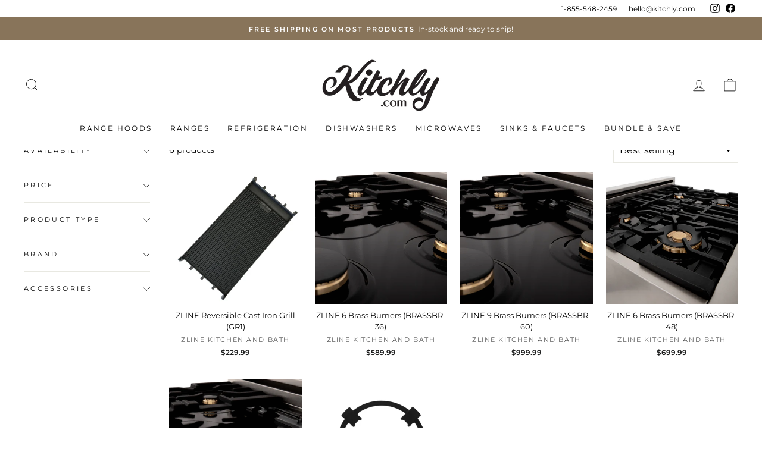

--- FILE ---
content_type: text/css
request_url: https://kitchly.com/cdn/shop/t/8/assets/custom.css?v=175084992069737273321697124271
body_size: 3017
content:
.wsg-proxy-container{margin:40px 0!important}.label,label:not(.variant__button-label):not(.text-label){text-transform:capitalize!important;letter-spacing:inherit!important;font-size:inherit!important}.variant-wrapper{font-weight:700;width:100%;font-size:21px!important;display:block;margin-bottom:10px}.trim-block img{max-width:150px}.w-form-formradioinput--inputType-custom{border-top-width:1px;border-bottom-width:1px;border-left-width:1px;border-right-width:1px;border-top-color:#ccc;border-bottom-color:#ccc;border-left-color:#ccc;border-right-color:#ccc;border-top-style:solid;border-bottom-style:solid;border-left-style:solid;border-right-style:solid;width:12px;height:12px;border-radius:50%}.w-form-formradioinput--inputType-custom.w--redirected-focus{box-shadow:0 0 3px 1px #3898ec}.w-form-formradioinput--inputType-custom.w--redirected-checked{border-top-width:4px;border-bottom-width:4px;border-left-width:4px;border-right-width:4px;border-top-color:#3898ec;border-bottom-color:#3898ec;border-left-color:#3898ec;border-right-color:#3898ec}.w-commerce-commerceaddtocartform{margin:0 0 15px}.w-commerce-commerceaddtocartoptionpillgroup{display:-webkit-box;display:-webkit-flex;display:-ms-flexbox;display:flex;margin-bottom:10px}.w-commerce-commerceaddtocartoptionpill{margin-right:10px;padding:8px 15px;border-top-width:1px;border-bottom-width:1px;border-left-width:1px;border-right-width:1px;border-top-color:#000;border-bottom-color:#000;border-left-color:#000;border-right-color:#000;border-top-style:solid;border-bottom-style:solid;border-left-style:solid;border-right-style:solid;color:#000;background-color:#fff;cursor:pointer}.w-commerce-commerceaddtocartoptionpill.w--ecommerce-pill-selected{color:#fff;background-color:#000}.w-commerce-commerceaddtocartoptionpill.w--ecommerce-pill-disabled{color:#666;background-color:#e6e6e6;border-top-color:#e6e6e6;border-bottom-color:#e6e6e6;border-left-color:#e6e6e6;border-right-color:#e6e6e6;cursor:not-allowed;outline-style:none}.w-commerce-commerceaddtocartquantityinput{background-color:#fafafa;border-top-style:solid;border-top-width:1px;border-top-color:#ddd;border-right-style:solid;border-right-width:1px;border-right-color:#ddd;border-bottom-style:solid;border-bottom-width:1px;border-bottom-color:#ddd;border-left-style:solid;border-left-width:1px;border-left-color:#ddd;border-radius:3px;display:block;height:38px;line-height:20px;margin-bottom:10px;padding:8px 6px 8px 12px;width:60px;-webkit-appearance:none;-moz-appearance:none;appearance:none}.w-commerce-commerceaddtocartquantityinput::-webkit-input-placeholder{color:#999}.w-commerce-commerceaddtocartquantityinput:-ms-input-placeholder{color:#999}.w-commerce-commerceaddtocartquantityinput::-ms-input-placeholder{color:#999}.w-commerce-commerceaddtocartquantityinput::placeholder{color:#999}.w-commerce-commerceaddtocartquantityinput:focus{border-top-color:#3898ec;border-right-color:#3898ec;border-bottom-color:#3898ec;border-left-color:#3898ec;outline-style:none}.w-commerce-commerceaddtocartbutton{background-color:#3898ec;border-radius:0;border-bottom-width:0;border-left-width:0;border-right-width:0;border-top-width:0;color:#fff;cursor:pointer;padding:9px 15px;text-decoration:none;display:-webkit-box;display:-webkit-flex;display:-ms-flexbox;display:flex;-webkit-box-align:center;-webkit-align-items:center;-ms-flex-align:center;align-items:center;-webkit-appearance:none;-moz-appearance:none;appearance:none}.w-commerce-commerceaddtocartbutton.w--ecommerce-add-to-cart-disabled{color:#666;background-color:#e6e6e6;border-top-color:#e6e6e6;border-bottom-color:#e6e6e6;border-left-color:#e6e6e6;border-right-color:#e6e6e6;cursor:not-allowed;outline-style:none}.w-commerce-commercebuynowbutton{background-color:#3898ec;border-radius:0;border-bottom-width:0;border-left-width:0;border-right-width:0;border-top-width:0;color:#fff;cursor:pointer;padding:9px 15px;text-decoration:none;display:inline-block;-webkit-box-align:center;-webkit-align-items:center;-ms-flex-align:center;align-items:center;-webkit-appearance:none;-moz-appearance:none;appearance:none;margin-top:10px}.w-commerce-commercebuynowbutton.w--ecommerce-buy-now-disabled{color:#666;background-color:#e6e6e6;border-top-color:#e6e6e6;border-bottom-color:#e6e6e6;border-left-color:#e6e6e6;border-right-color:#e6e6e6;cursor:not-allowed;outline-style:none}.w-commerce-commerceaddtocartoutofstock{margin-top:10px;padding:10px;background-color:#ddd}.w-commerce-commerceaddtocarterror{margin-top:10px;padding:10px;background-color:#ffdede}.w-commerce-commercecheckoutformcontainer{width:100%;min-height:100vh;padding:20px;background-color:#f5f5f5}.w-commerce-commercelayoutcontainer{display:-webkit-box;display:-webkit-flex;display:-ms-flexbox;display:flex;-webkit-box-align:start;-webkit-align-items:flex-start;-ms-flex-align:start;align-items:flex-start;-webkit-box-pack:center;-webkit-justify-content:center;-ms-flex-pack:center;justify-content:center}.w-commerce-commercelayoutmain{-webkit-flex-basis:800px;-ms-flex-preferred-size:800px;flex-basis:800px;-webkit-box-flex:0;-webkit-flex-grow:0;-ms-flex-positive:0;flex-grow:0;-webkit-flex-shrink:1;-ms-flex-negative:1;flex-shrink:1;margin-right:20px}.w-commerce-commercecartapplepaybutton{background-color:#000;border-radius:2px;border-bottom-width:0;border-left-width:0;border-right-width:0;border-top-width:0;color:#fff;cursor:pointer;padding:0;text-decoration:none;display:-webkit-box;display:-webkit-flex;display:-ms-flexbox;display:flex;-webkit-box-align:center;-webkit-align-items:center;-ms-flex-align:center;align-items:center;-webkit-appearance:none;-moz-appearance:none;appearance:none;margin-bottom:8px;height:38px;min-height:30px}.w-commerce-commercecartapplepayicon{width:100%;height:50%;min-height:20px}.w-commerce-commercecartquickcheckoutbutton{background-color:#000;border-radius:2px;border-bottom-width:0;border-left-width:0;border-right-width:0;border-top-width:0;color:#fff;cursor:pointer;padding:0 15px;text-decoration:none;display:-webkit-box;display:-webkit-flex;display:-ms-flexbox;display:flex;-webkit-box-align:center;-webkit-align-items:center;-ms-flex-align:center;align-items:center;-webkit-appearance:none;-moz-appearance:none;appearance:none;-webkit-box-pack:center;-webkit-justify-content:center;-ms-flex-pack:center;justify-content:center;margin-bottom:8px;height:38px}.w-commerce-commercequickcheckoutgoogleicon,.w-commerce-commercequickcheckoutmicrosofticon{display:block;margin-right:8px}.w-commerce-commercecheckoutcustomerinfowrapper{margin-bottom:20px}.w-commerce-commercecheckoutblockheader{display:-webkit-box;display:-webkit-flex;display:-ms-flexbox;display:flex;-webkit-box-pack:justify;-webkit-justify-content:space-between;-ms-flex-pack:justify;justify-content:space-between;-webkit-box-align:baseline;-webkit-align-items:baseline;-ms-flex-align:baseline;align-items:baseline;padding:4px 20px;border-top-style:solid;border-top-width:1px;border-top-color:#e6e6e6;border-bottom-style:solid;border-bottom-width:1px;border-bottom-color:#e6e6e6;border-right-style:solid;border-right-width:1px;border-right-color:#e6e6e6;border-left-style:solid;border-left-width:1px;border-left-color:#e6e6e6;background-color:#fff}.w-commerce-commercecheckoutblockcontent{padding:20px;border-bottom-style:solid;border-bottom-width:1px;border-bottom-color:#e6e6e6;border-right-style:solid;border-right-width:1px;border-right-color:#e6e6e6;border-left-style:solid;border-left-width:1px;border-left-color:#e6e6e6;background-color:#fff}.w-commerce-commercecheckoutlabel{margin-bottom:8px}.w-commerce-commercecheckoutemailinput{background-color:#fafafa;border-top-style:solid;border-top-width:1px;border-top-color:#ddd;border-right-style:solid;border-right-width:1px;border-right-color:#ddd;border-bottom-style:solid;border-bottom-width:1px;border-bottom-color:#ddd;border-left-style:solid;border-left-width:1px;border-left-color:#ddd;border-radius:3px;display:block;height:38px;line-height:20px;margin-bottom:0;padding:8px 12px;width:100%;-webkit-appearance:none;-moz-appearance:none;appearance:none}.w-commerce-commercecheckoutemailinput::-webkit-input-placeholder{color:#999}.w-commerce-commercecheckoutemailinput:-ms-input-placeholder{color:#999}.w-commerce-commercecheckoutemailinput::-ms-input-placeholder{color:#999}.w-commerce-commercecheckoutemailinput::placeholder{color:#999}.w-commerce-commercecheckoutemailinput:focus{border-top-color:#3898ec;border-right-color:#3898ec;border-bottom-color:#3898ec;border-left-color:#3898ec;outline-style:none}.w-commerce-commercecheckoutshippingaddresswrapper{margin-bottom:20px}.w-commerce-commercecheckoutshippingfullname{background-color:#fafafa;border-top-style:solid;border-top-width:1px;border-top-color:#ddd;border-right-style:solid;border-right-width:1px;border-right-color:#ddd;border-bottom-style:solid;border-bottom-width:1px;border-bottom-color:#ddd;border-left-style:solid;border-left-width:1px;border-left-color:#ddd;border-radius:3px;display:block;height:38px;line-height:20px;margin-bottom:16px;padding:8px 12px;width:100%;-webkit-appearance:none;-moz-appearance:none;appearance:none}.w-commerce-commercecheckoutshippingfullname::-webkit-input-placeholder{color:#999}.w-commerce-commercecheckoutshippingfullname:-ms-input-placeholder{color:#999}.w-commerce-commercecheckoutshippingfullname::-ms-input-placeholder{color:#999}.w-commerce-commercecheckoutshippingfullname::placeholder{color:#999}.w-commerce-commercecheckoutshippingfullname:focus{border-top-color:#3898ec;border-right-color:#3898ec;border-bottom-color:#3898ec;border-left-color:#3898ec;outline-style:none}.w-commerce-commercecheckoutshippingstreetaddress{background-color:#fafafa;border-top-style:solid;border-top-width:1px;border-top-color:#ddd;border-right-style:solid;border-right-width:1px;border-right-color:#ddd;border-bottom-style:solid;border-bottom-width:1px;border-bottom-color:#ddd;border-left-style:solid;border-left-width:1px;border-left-color:#ddd;border-radius:3px;display:block;height:38px;line-height:20px;margin-bottom:16px;padding:8px 12px;width:100%;-webkit-appearance:none;-moz-appearance:none;appearance:none}.w-commerce-commercecheckoutshippingstreetaddress::-webkit-input-placeholder{color:#999}.w-commerce-commercecheckoutshippingstreetaddress:-ms-input-placeholder{color:#999}.w-commerce-commercecheckoutshippingstreetaddress::-ms-input-placeholder{color:#999}.w-commerce-commercecheckoutshippingstreetaddress::placeholder{color:#999}.w-commerce-commercecheckoutshippingstreetaddress:focus{border-top-color:#3898ec;border-right-color:#3898ec;border-bottom-color:#3898ec;border-left-color:#3898ec;outline-style:none}.w-commerce-commercecheckoutshippingstreetaddressoptional{background-color:#fafafa;border-top-style:solid;border-top-width:1px;border-top-color:#ddd;border-right-style:solid;border-right-width:1px;border-right-color:#ddd;border-bottom-style:solid;border-bottom-width:1px;border-bottom-color:#ddd;border-left-style:solid;border-left-width:1px;border-left-color:#ddd;border-radius:3px;display:block;height:38px;line-height:20px;margin-bottom:16px;padding:8px 12px;width:100%;-webkit-appearance:none;-moz-appearance:none;appearance:none}.w-commerce-commercecheckoutshippingstreetaddressoptional::-webkit-input-placeholder{color:#999}.w-commerce-commercecheckoutshippingstreetaddressoptional:-ms-input-placeholder{color:#999}.w-commerce-commercecheckoutshippingstreetaddressoptional::-ms-input-placeholder{color:#999}.w-commerce-commercecheckoutshippingstreetaddressoptional::placeholder{color:#999}.w-commerce-commercecheckoutshippingstreetaddressoptional:focus{border-top-color:#3898ec;border-right-color:#3898ec;border-bottom-color:#3898ec;border-left-color:#3898ec;outline-style:none}.w-commerce-commercecheckoutrow{display:-webkit-box;display:-webkit-flex;display:-ms-flexbox;display:flex;margin-right:-8px;margin-left:-8px}.w-commerce-commercecheckoutcolumn{padding-right:8px;padding-left:8px;-webkit-box-flex:1;-webkit-flex-grow:1;-ms-flex-positive:1;flex-grow:1;-webkit-flex-shrink:1;-ms-flex-negative:1;flex-shrink:1;-webkit-flex-basis:0%;-ms-flex-preferred-size:0%;flex-basis:0%}.w-commerce-commercecheckoutshippingcity{background-color:#fafafa;border-top-style:solid;border-top-width:1px;border-top-color:#ddd;border-right-style:solid;border-right-width:1px;border-right-color:#ddd;border-bottom-style:solid;border-bottom-width:1px;border-bottom-color:#ddd;border-left-style:solid;border-left-width:1px;border-left-color:#ddd;border-radius:3px;display:block;height:38px;line-height:20px;margin-bottom:16px;padding:8px 12px;width:100%;-webkit-appearance:none;-moz-appearance:none;appearance:none}.w-commerce-commercecheckoutshippingcity::-webkit-input-placeholder{color:#999}.w-commerce-commercecheckoutshippingcity:-ms-input-placeholder{color:#999}.w-commerce-commercecheckoutshippingcity::-ms-input-placeholder{color:#999}.w-commerce-commercecheckoutshippingcity::placeholder{color:#999}.w-commerce-commercecheckoutshippingcity:focus{border-top-color:#3898ec;border-right-color:#3898ec;border-bottom-color:#3898ec;border-left-color:#3898ec;outline-style:none}.w-commerce-commercecheckoutshippingstateprovince{background-color:#fafafa;border-top-style:solid;border-top-width:1px;border-top-color:#ddd;border-right-style:solid;border-right-width:1px;border-right-color:#ddd;border-bottom-style:solid;border-bottom-width:1px;border-bottom-color:#ddd;border-left-style:solid;border-left-width:1px;border-left-color:#ddd;border-radius:3px;display:block;height:38px;line-height:20px;margin-bottom:16px;padding:8px 12px;width:100%;-webkit-appearance:none;-moz-appearance:none;appearance:none}.w-commerce-commercecheckoutshippingstateprovince::-webkit-input-placeholder{color:#999}.w-commerce-commercecheckoutshippingstateprovince:-ms-input-placeholder{color:#999}.w-commerce-commercecheckoutshippingstateprovince::-ms-input-placeholder{color:#999}.w-commerce-commercecheckoutshippingstateprovince::placeholder{color:#999}.w-commerce-commercecheckoutshippingstateprovince:focus{border-top-color:#3898ec;border-right-color:#3898ec;border-bottom-color:#3898ec;border-left-color:#3898ec;outline-style:none}.w-commerce-commercecheckoutshippingzippostalcode{background-color:#fafafa;border-top-style:solid;border-top-width:1px;border-top-color:#ddd;border-right-style:solid;border-right-width:1px;border-right-color:#ddd;border-bottom-style:solid;border-bottom-width:1px;border-bottom-color:#ddd;border-left-style:solid;border-left-width:1px;border-left-color:#ddd;border-radius:3px;display:block;height:38px;line-height:20px;margin-bottom:16px;padding:8px 12px;width:100%;-webkit-appearance:none;-moz-appearance:none;appearance:none}.w-commerce-commercecheckoutshippingzippostalcode::-webkit-input-placeholder{color:#999}.w-commerce-commercecheckoutshippingzippostalcode:-ms-input-placeholder{color:#999}.w-commerce-commercecheckoutshippingzippostalcode::-ms-input-placeholder{color:#999}.w-commerce-commercecheckoutshippingzippostalcode::placeholder{color:#999}.w-commerce-commercecheckoutshippingzippostalcode:focus{border-top-color:#3898ec;border-right-color:#3898ec;border-bottom-color:#3898ec;border-left-color:#3898ec;outline-style:none}.w-commerce-commercecheckoutshippingcountryselector{background-color:#fafafa;border-top-style:solid;border-top-width:1px;border-top-color:#ddd;border-right-style:solid;border-right-width:1px;border-right-color:#ddd;border-bottom-style:solid;border-bottom-width:1px;border-bottom-color:#ddd;border-left-style:solid;border-left-width:1px;border-left-color:#ddd;border-radius:3px;display:block;height:38px;line-height:20px;margin-bottom:0;padding:8px 12px;width:100%;-webkit-appearance:none;-moz-appearance:none;appearance:none}.w-commerce-commercecheckoutshippingcountryselector::-webkit-input-placeholder{color:#999}.w-commerce-commercecheckoutshippingcountryselector:-ms-input-placeholder{color:#999}.w-commerce-commercecheckoutshippingcountryselector::-ms-input-placeholder{color:#999}.w-commerce-commercecheckoutshippingcountryselector::placeholder{color:#999}.w-commerce-commercecheckoutshippingcountryselector:focus{border-top-color:#3898ec;border-right-color:#3898ec;border-bottom-color:#3898ec;border-left-color:#3898ec;outline-style:none}.w-commerce-commercecheckoutshippingmethodswrapper{margin-bottom:20px}.w-commerce-commercecheckoutshippingmethodslist{border-left-color:#e6e6e6;border-left-width:1px;border-left-style:solid;border-right-color:#e6e6e6;border-right-width:1px;border-right-style:solid}.w-commerce-commercecheckoutshippingmethoditem{padding:16px;font-weight:400;display:-webkit-box;display:-webkit-flex;display:-ms-flexbox;display:flex;-webkit-box-orient:horizontal;-webkit-box-direction:normal;-webkit-flex-direction:row;-ms-flex-direction:row;flex-direction:row;border-bottom-color:#e6e6e6;border-bottom-width:1px;border-bottom-style:solid;margin-bottom:0;background-color:#fff;-webkit-box-align:baseline;-webkit-align-items:baseline;-ms-flex-align:baseline;align-items:baseline}.w-commerce-commercecheckoutshippingmethoddescriptionblock{margin-left:12px;margin-right:12px;display:-webkit-box;display:-webkit-flex;display:-ms-flexbox;display:flex;-webkit-box-orient:vertical;-webkit-box-direction:normal;-webkit-flex-direction:column;-ms-flex-direction:column;flex-direction:column;-webkit-box-flex:1;-webkit-flex-grow:1;-ms-flex-positive:1;flex-grow:1}.w-commerce-commerceboldtextblock{font-weight:700}.w-commerce-commercecheckoutshippingmethodsemptystate{text-align:center;padding:64px 16px;border-left-style:solid;border-left-width:1px;border-left-color:#e6e6e6;border-right-style:solid;border-right-width:1px;border-right-color:#e6e6e6;border-bottom-style:solid;border-bottom-width:1px;border-bottom-color:#e6e6e6;background-color:#fff}.w-commerce-commercecheckoutpaymentinfowrapper{margin-bottom:20px}.w-commerce-commercecheckoutcardnumber{background-color:#fafafa;border-top-style:solid;border-top-width:1px;border-top-color:#ddd;border-right-style:solid;border-right-width:1px;border-right-color:#ddd;border-bottom-style:solid;border-bottom-width:1px;border-bottom-color:#ddd;border-left-style:solid;border-left-width:1px;border-left-color:#ddd;border-radius:3px;display:block;height:38px;line-height:20px;margin-bottom:16px;padding:8px 12px;width:100%;-webkit-appearance:none;-moz-appearance:none;appearance:none;cursor:text}.w-commerce-commercecheckoutcardnumber::-webkit-input-placeholder{color:#999}.w-commerce-commercecheckoutcardnumber:-ms-input-placeholder{color:#999}.w-commerce-commercecheckoutcardnumber::-ms-input-placeholder{color:#999}.w-commerce-commercecheckoutcardnumber::placeholder{color:#999}.w-commerce-commercecheckoutcardnumber:focus{border-top-color:#3898ec;border-right-color:#3898ec;border-bottom-color:#3898ec;border-left-color:#3898ec;outline-style:none}.w-commerce-commercecheckoutcardnumber.-wfp-focus{border-top-color:#3898ec;border-right-color:#3898ec;border-bottom-color:#3898ec;border-left-color:#3898ec;outline-style:none}.w-commerce-commercecheckoutcardexpirationdate{background-color:#fafafa;border-top-style:solid;border-top-width:1px;border-top-color:#ddd;border-right-style:solid;border-right-width:1px;border-right-color:#ddd;border-bottom-style:solid;border-bottom-width:1px;border-bottom-color:#ddd;border-left-style:solid;border-left-width:1px;border-left-color:#ddd;border-radius:3px;display:block;height:38px;line-height:20px;margin-bottom:16px;padding:8px 12px;width:100%;-webkit-appearance:none;-moz-appearance:none;appearance:none;cursor:text}.w-commerce-commercecheckoutcardexpirationdate::-webkit-input-placeholder{color:#999}.w-commerce-commercecheckoutcardexpirationdate:-ms-input-placeholder{color:#999}.w-commerce-commercecheckoutcardexpirationdate::-ms-input-placeholder{color:#999}.w-commerce-commercecheckoutcardexpirationdate::placeholder{color:#999}.w-commerce-commercecheckoutcardexpirationdate:focus{border-top-color:#3898ec;border-right-color:#3898ec;border-bottom-color:#3898ec;border-left-color:#3898ec;outline-style:none}.w-commerce-commercecheckoutcardexpirationdate.-wfp-focus{border-top-color:#3898ec;border-right-color:#3898ec;border-bottom-color:#3898ec;border-left-color:#3898ec;outline-style:none}.w-commerce-commercecheckoutcardsecuritycode{background-color:#fafafa;border-top-style:solid;border-top-width:1px;border-top-color:#ddd;border-right-style:solid;border-right-width:1px;border-right-color:#ddd;border-bottom-style:solid;border-bottom-width:1px;border-bottom-color:#ddd;border-left-style:solid;border-left-width:1px;border-left-color:#ddd;border-radius:3px;display:block;height:38px;line-height:20px;margin-bottom:16px;padding:8px 12px;width:100%;-webkit-appearance:none;-moz-appearance:none;appearance:none;cursor:text}.w-commerce-commercecheckoutcardsecuritycode::-webkit-input-placeholder{color:#999}.w-commerce-commercecheckoutcardsecuritycode:-ms-input-placeholder{color:#999}.w-commerce-commercecheckoutcardsecuritycode::-ms-input-placeholder{color:#999}.w-commerce-commercecheckoutcardsecuritycode::placeholder{color:#999}.w-commerce-commercecheckoutcardsecuritycode:focus{border-top-color:#3898ec;border-right-color:#3898ec;border-bottom-color:#3898ec;border-left-color:#3898ec;outline-style:none}.w-commerce-commercecheckoutcardsecuritycode.-wfp-focus{border-top-color:#3898ec;border-right-color:#3898ec;border-bottom-color:#3898ec;border-left-color:#3898ec;outline-style:none}.w-commerce-commercecheckoutbillingaddresstogglewrapper{display:-webkit-box;display:-webkit-flex;display:-ms-flexbox;display:flex;-webkit-box-orient:horizontal;-webkit-box-direction:normal;-webkit-flex-direction:row;-ms-flex-direction:row;flex-direction:row}.w-commerce-commercecheckoutbillingaddresstogglecheckbox{margin-top:4px}.w-commerce-commercecheckoutbillingaddresstogglelabel{font-weight:400;margin-left:8px}.w-commerce-commercecheckoutbillingaddresswrapper{margin-top:16px;margin-bottom:20px}.w-commerce-commercecheckoutbillingfullname{background-color:#fafafa;border-top-style:solid;border-top-width:1px;border-top-color:#ddd;border-right-style:solid;border-right-width:1px;border-right-color:#ddd;border-bottom-style:solid;border-bottom-width:1px;border-bottom-color:#ddd;border-left-style:solid;border-left-width:1px;border-left-color:#ddd;border-radius:3px;display:block;height:38px;line-height:20px;margin-bottom:16px;padding:8px 12px;width:100%;-webkit-appearance:none;-moz-appearance:none;appearance:none}.w-commerce-commercecheckoutbillingfullname::-webkit-input-placeholder{color:#999}.w-commerce-commercecheckoutbillingfullname:-ms-input-placeholder{color:#999}.w-commerce-commercecheckoutbillingfullname::-ms-input-placeholder{color:#999}.w-commerce-commercecheckoutbillingfullname::placeholder{color:#999}.w-commerce-commercecheckoutbillingfullname:focus{border-top-color:#3898ec;border-right-color:#3898ec;border-bottom-color:#3898ec;border-left-color:#3898ec;outline-style:none}.w-commerce-commercecheckoutbillingstreetaddress{background-color:#fafafa;border-top-style:solid;border-top-width:1px;border-top-color:#ddd;border-right-style:solid;border-right-width:1px;border-right-color:#ddd;border-bottom-style:solid;border-bottom-width:1px;border-bottom-color:#ddd;border-left-style:solid;border-left-width:1px;border-left-color:#ddd;border-radius:3px;display:block;height:38px;line-height:20px;margin-bottom:16px;padding:8px 12px;width:100%;-webkit-appearance:none;-moz-appearance:none;appearance:none}.w-commerce-commercecheckoutbillingstreetaddress::-webkit-input-placeholder{color:#999}.w-commerce-commercecheckoutbillingstreetaddress:-ms-input-placeholder{color:#999}.w-commerce-commercecheckoutbillingstreetaddress::-ms-input-placeholder{color:#999}.w-commerce-commercecheckoutbillingstreetaddress::placeholder{color:#999}.w-commerce-commercecheckoutbillingstreetaddress:focus{border-top-color:#3898ec;border-right-color:#3898ec;border-bottom-color:#3898ec;border-left-color:#3898ec;outline-style:none}.w-commerce-commercecheckoutbillingstreetaddressoptional{background-color:#fafafa;border-top-style:solid;border-top-width:1px;border-top-color:#ddd;border-right-style:solid;border-right-width:1px;border-right-color:#ddd;border-bottom-style:solid;border-bottom-width:1px;border-bottom-color:#ddd;border-left-style:solid;border-left-width:1px;border-left-color:#ddd;border-radius:3px;display:block;height:38px;line-height:20px;margin-bottom:16px;padding:8px 12px;width:100%;-webkit-appearance:none;-moz-appearance:none;appearance:none}.w-commerce-commercecheckoutbillingstreetaddressoptional::-webkit-input-placeholder{color:#999}.w-commerce-commercecheckoutbillingstreetaddressoptional:-ms-input-placeholder{color:#999}.w-commerce-commercecheckoutbillingstreetaddressoptional::-ms-input-placeholder{color:#999}.w-commerce-commercecheckoutbillingstreetaddressoptional::placeholder{color:#999}.w-commerce-commercecheckoutbillingstreetaddressoptional:focus{border-top-color:#3898ec;border-right-color:#3898ec;border-bottom-color:#3898ec;border-left-color:#3898ec;outline-style:none}.w-commerce-commercecheckoutbillingcity{background-color:#fafafa;border-top-style:solid;border-top-width:1px;border-top-color:#ddd;border-right-style:solid;border-right-width:1px;border-right-color:#ddd;border-bottom-style:solid;border-bottom-width:1px;border-bottom-color:#ddd;border-left-style:solid;border-left-width:1px;border-left-color:#ddd;border-radius:3px;display:block;height:38px;line-height:20px;margin-bottom:16px;padding:8px 12px;width:100%;-webkit-appearance:none;-moz-appearance:none;appearance:none}.w-commerce-commercecheckoutbillingcity::-webkit-input-placeholder{color:#999}.w-commerce-commercecheckoutbillingcity:-ms-input-placeholder{color:#999}.w-commerce-commercecheckoutbillingcity::-ms-input-placeholder{color:#999}.w-commerce-commercecheckoutbillingcity::placeholder{color:#999}.w-commerce-commercecheckoutbillingcity:focus{border-top-color:#3898ec;border-right-color:#3898ec;border-bottom-color:#3898ec;border-left-color:#3898ec;outline-style:none}.w-commerce-commercecheckoutbillingstateprovince{background-color:#fafafa;border-top-style:solid;border-top-width:1px;border-top-color:#ddd;border-right-style:solid;border-right-width:1px;border-right-color:#ddd;border-bottom-style:solid;border-bottom-width:1px;border-bottom-color:#ddd;border-left-style:solid;border-left-width:1px;border-left-color:#ddd;border-radius:3px;display:block;height:38px;line-height:20px;margin-bottom:16px;padding:8px 12px;width:100%;-webkit-appearance:none;-moz-appearance:none;appearance:none}.w-commerce-commercecheckoutbillingstateprovince::-webkit-input-placeholder{color:#999}.w-commerce-commercecheckoutbillingstateprovince:-ms-input-placeholder{color:#999}.w-commerce-commercecheckoutbillingstateprovince::-ms-input-placeholder{color:#999}.w-commerce-commercecheckoutbillingstateprovince::placeholder{color:#999}.w-commerce-commercecheckoutbillingstateprovince:focus{border-top-color:#3898ec;border-right-color:#3898ec;border-bottom-color:#3898ec;border-left-color:#3898ec;outline-style:none}.w-commerce-commercecheckoutbillingzippostalcode{background-color:#fafafa;border-top-style:solid;border-top-width:1px;border-top-color:#ddd;border-right-style:solid;border-right-width:1px;border-right-color:#ddd;border-bottom-style:solid;border-bottom-width:1px;border-bottom-color:#ddd;border-left-style:solid;border-left-width:1px;border-left-color:#ddd;border-radius:3px;display:block;height:38px;line-height:20px;margin-bottom:16px;padding:8px 12px;width:100%;-webkit-appearance:none;-moz-appearance:none;appearance:none}.w-commerce-commercecheckoutbillingzippostalcode::-webkit-input-placeholder{color:#999}.w-commerce-commercecheckoutbillingzippostalcode:-ms-input-placeholder{color:#999}.w-commerce-commercecheckoutbillingzippostalcode::-ms-input-placeholder{color:#999}.w-commerce-commercecheckoutbillingzippostalcode::placeholder{color:#999}.w-commerce-commercecheckoutbillingzippostalcode:focus{border-top-color:#3898ec;border-right-color:#3898ec;border-bottom-color:#3898ec;border-left-color:#3898ec;outline-style:none}.w-commerce-commercecheckoutbillingcountryselector{background-color:#fafafa;border-top-style:solid;border-top-width:1px;border-top-color:#ddd;border-right-style:solid;border-right-width:1px;border-right-color:#ddd;border-bottom-style:solid;border-bottom-width:1px;border-bottom-color:#ddd;border-left-style:solid;border-left-width:1px;border-left-color:#ddd;border-radius:3px;display:block;height:38px;line-height:20px;margin-bottom:0;padding:8px 12px;width:100%;-webkit-appearance:none;-moz-appearance:none;appearance:none}.w-commerce-commercecheckoutbillingcountryselector::-webkit-input-placeholder{color:#999}.w-commerce-commercecheckoutbillingcountryselector:-ms-input-placeholder{color:#999}.w-commerce-commercecheckoutbillingcountryselector::-ms-input-placeholder{color:#999}.w-commerce-commercecheckoutbillingcountryselector::placeholder{color:#999}.w-commerce-commercecheckoutbillingcountryselector:focus{border-top-color:#3898ec;border-right-color:#3898ec;border-bottom-color:#3898ec;border-left-color:#3898ec;outline-style:none}.w-commerce-commercecheckoutorderitemswrapper{margin-bottom:20px}.w-commerce-commercecheckoutsummaryblockheader{display:-webkit-box;display:-webkit-flex;display:-ms-flexbox;display:flex;-webkit-box-pack:justify;-webkit-justify-content:space-between;-ms-flex-pack:justify;justify-content:space-between;-webkit-box-align:baseline;-webkit-align-items:baseline;-ms-flex-align:baseline;align-items:baseline;padding:4px 20px;border-top-style:solid;border-top-width:1px;border-top-color:#e6e6e6;border-bottom-style:solid;border-bottom-width:1px;border-bottom-color:#e6e6e6;border-right-style:solid;border-right-width:1px;border-right-color:#e6e6e6;border-left-style:solid;border-left-width:1px;border-left-color:#e6e6e6;background-color:#fff}.w-commerce-commercecheckoutorderitemslist{margin-bottom:-20px}.w-commerce-commercecheckoutorderitem{margin-bottom:20px;display:-webkit-box;display:-webkit-flex;display:-ms-flexbox;display:flex}.w-commerce-commercecartitemimage{width:60px;height:0%}.w-commerce-commercecheckoutorderitemdescriptionwrapper{margin-left:16px;margin-right:16px;-webkit-box-flex:1;-webkit-flex-grow:1;-ms-flex-positive:1;flex-grow:1}.w-commerce-commercecheckoutorderitemquantitywrapper{display:-webkit-box;display:-webkit-flex;display:-ms-flexbox;display:flex;white-space:pre-wrap}.w-commerce-commercecheckoutorderitemoptionlist{text-decoration:none;padding-left:0;margin-bottom:0;list-style-type:none}.w-commerce-commercelayoutsidebar{-webkit-flex-basis:320px;-ms-flex-preferred-size:320px;flex-basis:320px;-webkit-box-flex:0;-webkit-flex-grow:0;-ms-flex-positive:0;flex-grow:0;-webkit-flex-shrink:0;-ms-flex-negative:0;flex-shrink:0;position:-webkit-sticky;position:sticky;top:20px}.w-commerce-commercecheckoutordersummarywrapper{margin-bottom:20px}.w-commerce-commercecheckoutsummarylineitem,.w-commerce-commercecheckoutordersummaryextraitemslistitem{display:-webkit-box;display:-webkit-flex;display:-ms-flexbox;display:flex;-webkit-box-orient:horizontal;-webkit-box-direction:normal;-webkit-flex-direction:row;-ms-flex-direction:row;flex-direction:row;margin-bottom:8px;-webkit-box-pack:justify;-webkit-justify-content:space-between;-ms-flex-pack:justify;justify-content:space-between}.w-commerce-commercecheckoutsummarytotal{font-weight:700}.w-commerce-commercecheckoutplaceorderbutton{background-color:#3898ec;border-radius:3px;border-bottom-width:0;border-left-width:0;border-right-width:0;border-top-width:0;color:#fff;cursor:pointer;padding:9px 15px;text-decoration:none;display:block;-webkit-box-align:center;-webkit-align-items:center;-ms-flex-align:center;align-items:center;-webkit-appearance:none;-moz-appearance:none;appearance:none;margin-bottom:20px;text-align:center}.w-commerce-commercecheckouterrorstate{margin-top:16px;margin-bottom:16px;padding:10px 16px;background-color:#ffdede}.w-commerce-commercepaypalcheckoutformcontainer{width:100%;min-height:100vh;padding:20px;background-color:#f5f5f5}.w-commerce-commercecheckoutcustomerinfosummarywrapper{margin-bottom:20px}.w-commerce-commercecheckoutsummaryitem,.w-commerce-commercecheckoutsummarylabel{margin-bottom:8px}.w-commerce-commercecheckoutsummaryflexboxdiv{display:-webkit-box;display:-webkit-flex;display:-ms-flexbox;display:flex;-webkit-box-orient:horizontal;-webkit-box-direction:normal;-webkit-flex-direction:row;-ms-flex-direction:row;flex-direction:row;-webkit-box-pack:start;-webkit-justify-content:flex-start;-ms-flex-pack:start;justify-content:flex-start}.w-commerce-commercecheckoutsummarytextspacingondiv{margin-right:.33em}.w-commerce-commercecheckoutpaymentsummarywrapper{margin-bottom:20px}.w-commerce-commercepaypalcheckouterrorstate{margin-top:16px;margin-bottom:16px;padding:10px 16px;background-color:#ffdede}.w-commerce-commerceorderconfirmationcontainer{width:100%;min-height:100vh;padding:20px;background-color:#f5f5f5}.w-commerce-commercecheckoutshippingsummarywrapper{margin-bottom:20px}@media screen and (max-width:767px){.w-commerce-commercelayoutcontainer{-webkit-box-orient:vertical;-webkit-box-direction:normal;-webkit-flex-direction:column;-ms-flex-direction:column;flex-direction:column;-webkit-box-align:stretch;-webkit-align-items:stretch;-ms-flex-align:stretch;align-items:stretch}.w-commerce-commercelayoutmain{margin-right:0;-webkit-flex-basis:auto;-ms-flex-preferred-size:auto;flex-basis:auto}.w-commerce-commercelayoutsidebar{-webkit-flex-basis:auto;-ms-flex-preferred-size:auto;flex-basis:auto}}@media screen and (max-width:479px){.w-commerce-commerceaddtocartquantityinput,.w-commerce-commercecheckoutemailinput,.w-commerce-commercecheckoutshippingfullname,.w-commerce-commercecheckoutshippingstreetaddress,.w-commerce-commercecheckoutshippingstreetaddressoptional{font-size:16px}.w-commerce-commercecheckoutrow{-webkit-box-orient:vertical;-webkit-box-direction:normal;-webkit-flex-direction:column;-ms-flex-direction:column;flex-direction:column}.w-commerce-commercecheckoutshippingcity,.w-commerce-commercecheckoutshippingstateprovince,.w-commerce-commercecheckoutshippingzippostalcode,.w-commerce-commercecheckoutshippingcountryselector,.w-commerce-commercecheckoutcardnumber,.w-commerce-commercecheckoutcardexpirationdate,.w-commerce-commercecheckoutcardsecuritycode,.w-commerce-commercecheckoutbillingfullname,.w-commerce-commercecheckoutbillingstreetaddress,.w-commerce-commercecheckoutbillingstreetaddressoptional,.w-commerce-commercecheckoutbillingcity,.w-commerce-commercecheckoutbillingstateprovince,.w-commerce-commercecheckoutbillingzippostalcode,.w-commerce-commercecheckoutbillingcountryselector{font-size:16px}}.trim-block{display:-webkit-box;display:-webkit-flex;display:-ms-flexbox;display:flex;padding:0;-webkit-box-pack:justify;-webkit-justify-content:space-between;-ms-flex-pack:justify;justify-content:space-between;background:#f9f9f9;border:1px solid #e7e7e7}.div-block{margin:10px;-webkit-box-flex:1;-webkit-flex:1;-ms-flex:1;flex:1}.image{margin:10px}.product-detail-price{margin-bottom:20px;opacity:.6;font-size:30px;line-height:52px}.section{margin-right:30px;margin-left:30px}.section.cc-product-detail{display:-webkit-box;display:-webkit-flex;display:-ms-flexbox;display:flex;-webkit-box-align:center;-webkit-align-items:center;-ms-flex-align:center;align-items:center}.product-detail-name{margin-bottom:10px;font-size:36px;line-height:52px}.product-image{display:-webkit-box;display:-webkit-flex;display:-ms-flexbox;display:flex;width:50%;height:700px;margin-bottom:30px;-webkit-box-pack:center;-webkit-justify-content:center;-ms-flex-pack:center;justify-content:center;-webkit-box-align:center;-webkit-align-items:center;-ms-flex-align:center;align-items:center;background-color:#f4f4f4;background-image:url(../images/placeholder-1.svg);background-position:50% 50%;background-size:cover;background-repeat:no-repeat}.product-informations{margin-top:25px;margin-bottom:25px}.list-item{display:-webkit-box;display:-webkit-flex;display:-ms-flexbox;display:flex;padding-top:5px;padding-bottom:5px;-webkit-box-pack:justify;-webkit-justify-content:space-between;-ms-flex-pack:justify;justify-content:space-between}.cc-quantity-field-label{margin-bottom:0}.button{padding:12px 25px;border-radius:0;background-color:#1a1b1f;-webkit-transition:background-color .4s ease,opacity .4s ease,color .4s ease;transition:background-color .4s ease,opacity .4s ease,color .4s ease;color:#fff;font-size:12px;line-height:20px;letter-spacing:2px;text-decoration:none;text-transform:uppercase}.button:hover{background-color:#32343a;color:#fff}.button:active{background-color:#43464d}.button.cc-add-to-cart-btn{margin-top:10px;margin-right:10px}.product-detail-cta-wrap{display:-webkit-box;display:-webkit-flex;display:-ms-flexbox;display:flex;margin-top:0}.product-detail-unit-text{margin-left:6px}.product-detail-unit-text.cc-middle-text{margin-right:6px}.product-details-wrap{width:50%;max-width:470px;margin-bottom:20px;margin-left:100px}.product-detail-main-details{margin-bottom:30px}.add-to-cart{margin-top:30px}.text-field{margin-bottom:18px;padding:21px 20px;border:1px solid #e4e4e4;border-radius:0;-webkit-transition:border-color .4s ease;transition:border-color .4s ease;font-size:14px;line-height:26px}.text-field:hover{border-color:#e3e6eb}.text-field:active{border-color:#43464d}.text-field:focus{border-color:#43464d}.text-field::-webkit-input-placeholder{color:#32343a66}.text-field:-ms-input-placeholder{color:#32343a66}.text-field::-ms-input-placeholder{color:#32343a66}.text-field::placeholder{color:#32343a66}.text-field.cc-quantity-field{width:80px;height:auto;margin-top:10px;margin-right:10px;margin-bottom:0;padding:8px 12px 8px 20px;border-color:#e6e6e6;background-color:#fff}.paragraph-light{opacity:.6;font-size:14px;line-height:26px;letter-spacing:0;text-transform:none}.divider{height:1px;background-color:#eee}.divider.cc-dark-divider{height:1px;background-color:#202020}.product-detail-measurement{display:-webkit-box;display:-webkit-flex;display:-ms-flexbox;display:flex;-webkit-box-align:center;-webkit-align-items:center;-ms-flex-align:center;align-items:center}@media screen and (max-width:991px){.section.cc-product-detail{-webkit-box-orient:vertical;-webkit-box-direction:normal;-webkit-flex-direction:column;-ms-flex-direction:column;flex-direction:column}.product-image{width:100%;margin-bottom:40px}.button{-webkit-box-pack:center;-webkit-justify-content:center;-ms-flex-pack:center;justify-content:center}.product-detail-cta-wrap{-webkit-box-orient:vertical;-webkit-box-direction:normal;-webkit-flex-direction:column;-ms-flex-direction:column;flex-direction:column;-webkit-box-pack:center;-webkit-justify-content:center;-ms-flex-pack:center;justify-content:center}.product-details-wrap{width:100%;margin-right:auto;margin-bottom:80px;margin-left:auto;text-align:center}.text-field.cc-quantity-field{width:auto;margin-right:0;margin-bottom:10px;text-align:center}}@media screen and (max-width:767px){.section{margin-right:15px;margin-left:15px}.product-image{height:500px}.product-details-wrap{width:90%}}@media screen and (max-width:479px){.section.cc-product-detail{margin-right:15px;margin-left:15px}.list-item{-webkit-box-orient:vertical;-webkit-box-direction:normal;-webkit-flex-direction:column;-ms-flex-direction:column;flex-direction:column;-webkit-box-align:center;-webkit-align-items:center;-ms-flex-align:center;align-items:center}.product-details-wrap{width:100%;max-width:none}}.wsg-one-half.wsg-center p,.template-list-collections .pagination{display:none}[data-type_product_capitalize=true] .grid-product__title{font-size:13px!important;text-transform:none!important;letter-spacing:0!important}.grid-product__tag{font-weight:600}.grid-product__tag--sale{background-color:#b8ad9e!important}.grid-product__tag.grid-product__tag--sold-out{background-color:#e3e3e3!important;color:gray!important}.grid-product__price{font-weight:600}.grid-product__vendor{letter-spacing:.15em!important;font-size:.75em!important}.product-single__vendor{letter-spacing:.15em!important}.product__price--compare{opacity:.5}.product-block--price{font-weight:600}.product-single__title{font-size:2em!important;text-transform:none!important;line-height:1.2em!important}.product__policies.rte.small--text-center{font-weight:400}#shopify-section-template--15468626280692__slideshow{max-width:1420px;margin:0 auto;border:1px solid #ececec}#shopify-section-template--16707119612148__73bc9070-81fa-4752-9fc9-5f0784e8ca90{border-top:1px solid;border-top-color:#e8e8e1;border-top-color:var(--colorBorder)}#shopify-section-template--16707119612148__73bc9070-81fa-4752-9fc9-5f0784e8ca90 .index-section{margin-bottom:0}#shopify-section-template--16707119612148__f1fa194b-87f4-45c0-869d-8cca2d54ca4b{margin-top:15px}#shopify-section-template--16707119612148__23b2a8b4-2666-4b9b-8fac-627918fd1cfc .grid--flush-bottom>.grid__item{margin-bottom:5%}#shopify-section-template--16707119612148__520c873c-e46e-4182-8074-42fcdc37e391{background:#f2f2f2;padding:1px 0}
/*# sourceMappingURL=/cdn/shop/t/8/assets/custom.css.map?v=175084992069737273321697124271 */


--- FILE ---
content_type: application/javascript; charset=utf-8
request_url: https://cdn.builder.io/js/webcomponents
body_size: 2522
content:
(function () { if (typeof window !== 'undefined' && !window.builderWebcomponentsLoaded) {
window.builderWebcomponentsLoaded = true;;!function(){function e(e,n){return(n||"")+" (SystemJS https://git.io/JvFET#"+e+")"}function n(e,n){if(-1!==e.indexOf("\\")&&(e=e.replace(/\\/g,"/")),"/"===e[0]&&"/"===e[1])return n.slice(0,n.indexOf(":")+1)+e;if("."===e[0]&&("/"===e[1]||"."===e[1]&&("/"===e[2]||2===e.length&&(e+="/"))||1===e.length&&(e+="/"))||"/"===e[0]){var t,r=n.slice(0,n.indexOf(":")+1);if(t="/"===n[r.length+1]?"file:"!==r?(t=n.slice(r.length+2)).slice(t.indexOf("/")+1):n.slice(8):n.slice(r.length+("/"===n[r.length])),"/"===e[0])return n.slice(0,n.length-t.length-1)+e;for(var i=t.slice(0,t.lastIndexOf("/")+1)+e,o=[],c=-1,u=0;i.length>u;u++)-1!==c?"/"===i[u]&&(o.push(i.slice(c,u+1)),c=-1):"."===i[u]?"."!==i[u+1]||"/"!==i[u+2]&&u+2!==i.length?"/"===i[u+1]||u+1===i.length?u+=1:c=u:(o.pop(),u+=2):c=u;return-1!==c&&o.push(i.slice(c)),n.slice(0,n.length-t.length)+o.join("")}}function t(e,t){return n(e,t)||(-1!==e.indexOf(":")?e:n("./"+e,t))}function r(e,n){for(var t in n)e[t]=n[t];return e}function i(e,t,r,i,o){for(var c in e){var f=n(c,r)||c,l=e[c];if("string"==typeof l){var a=s(i,n(l,r)||l,o);a?t[f]=a:u("W1",c,l)}}}function o(e,n){if(n[e])return e;var t=e.length;do{var r=e.slice(0,t+1);if(r in n)return r}while(-1!==(t=e.lastIndexOf("/",t-1)))}function c(e,n){var t=o(e,n);if(t){var r=n[t];if(null===r)return;if(t.length>=e.length||"/"===r[r.length-1])return r+e.slice(t.length);u("W2",t,r)}}function u(n,t,r){console.warn(e(n,[r,t].join(", ")))}function s(e,n,t){for(var r=e.scopes,i=t&&o(t,r);i;){var u=c(n,r[i]);if(u)return u;i=o(i.slice(0,i.lastIndexOf("/")),r)}return c(n,e.imports)||-1!==n.indexOf(":")&&n}function f(){this[O]={}}function l(e,n){p&&[].forEach.call(document.querySelectorAll('script[type="systemjs-importmap"]'+n),e)}function a(){[].forEach.call(document.querySelectorAll("script[type=systemjs-module]"),(function(e){e.src&&System.import("import:"===e.src.slice(0,7)?e.src.slice(7):t(e.src,h))}))}var h,v="undefined"!=typeof Symbol,d="undefined"!=typeof self,p="undefined"!=typeof document,m=d?self:global;if(p){var g=document.querySelector("base[href]");g&&(h=g.href)}if(!h&&"undefined"!=typeof location){var y=(h=location.href.split("#")[0].split("?")[0]).lastIndexOf("/");-1!==y&&(h=h.slice(0,y+1))}var E,S=v&&Symbol.toStringTag,O=v?Symbol():"@",x=f.prototype;x.import=function(n,t){var r=this;return Promise.resolve(r.prepareImport()).then((function(){return r.resolve(n,t)})).then((function(n){var t=function n(t,r,i){var o=t[O][r];if(o)return o;var c=[],u=Object.create(null);S&&Object.defineProperty(u,S,{value:"Module"});var s=Promise.resolve().then((function(){return t.instantiate(r,i)})).then((function(n){if(!n)throw Error(e(2,r));var i=n[1]((function(e,n){o.h=!0;var t=!1;if("object"!=typeof e)e in u&&u[e]===n||(u[e]=n,t=!0);else{for(var r in e)n=e[r],r in u&&u[r]===n||(u[r]=n,t=!0);e.__esModule&&(u.__esModule=e.__esModule)}if(t)for(var i=0;c.length>i;i++)c[i](u);return n}),2===n[1].length?{import:function(e){return t.import(e,r)},meta:t.createContext(r)}:void 0);return o.e=i.execute||function(){},[n[0],i.setters||[]]})),f=s.then((function(e){return Promise.all(e[0].map((function(i,o){var c=e[1][o];return Promise.resolve(t.resolve(i,r)).then((function(e){var i=n(t,e,r);return Promise.resolve(i.I).then((function(){return c&&(i.i.push(c),!i.h&&i.I||c(i.n)),i}))}))}))).then((function(e){o.d=e}))}));return f.catch((function(e){o.e=null,o.er=e})),o=t[O][r]={id:r,i:c,n:u,I:s,L:f,h:!1,d:void 0,e:void 0,er:void 0,E:void 0,C:void 0}}(r,n);return t.C||function(e,n){return n.C=function e(n,t,r){if(!r[t.id])return r[t.id]=!0,Promise.resolve(t.L).then((function(){return Promise.all(t.d.map((function(t){return e(n,t,r)})))}))}(e,n,{}).then((function(){return function e(n,t,r){function i(){try{var e=t.e.call(w);if(e)return e=e.then((function(){t.C=t.n,t.E=null})),t.E=t.E||e;t.C=t.n}catch(n){throw t.er=n,n}finally{t.L=t.I=void 0,t.e=null}}if(!r[t.id]){if(r[t.id]=!0,!t.e){if(t.er)throw t.er;return t.E?t.E:void 0}var o;return t.d.forEach((function(t){var i;(i=e(n,t,r))&&(o=o||[]).push(i)})),o?Promise.all(o).then(i):i()}}(e,n,{})})).then((function(){return n.n}))}(r,t)}))},x.createContext=function(e){return{url:e}},x.register=function(e,n){E=[e,n]},x.getRegister=function(){var e=E;return E=void 0,e};var w=Object.freeze(Object.create(null));m.System=new f;var P=v?Symbol():"#",b=v?Symbol():"$";l((function(e){e._t=fetch(e.src).then((function(e){return e.text()}))}),"[src]"),x.prepareImport=function(){var n=this;return n[b]||(n[P]={imports:{},scopes:{}},n[b]=Promise.resolve(),l((function(o){n[b]=n[b].then((function(){return(o._t||o.src&&fetch(o.src).then((function(e){return e.text()}))||Promise.resolve(o.innerHTML)).then((function(n){try{return JSON.parse(n)}catch(t){throw Error(e(1))}})).then((function(e){n[P]=function(e,n,o){var c={imports:r({},o.imports),scopes:r({},o.scopes)};if(e.imports&&i(e.imports,c.imports,n,o,null),e.scopes)for(var u in e.scopes){var s=t(u,n);i(e.scopes[u],c.scopes[s]||(c.scopes[s]={}),n,o,s)}return c}(e,o.src||h,n[P])}))}))}),"")),n[b]},x.resolve=function(t,r){return s(this[P],n(t,r=r||h)||t,r)||function(n,t){throw Error(e(8,[n,t].join(", ")))}(t,r)};var j,C,I=x.register;x.register=function(e,n){I.call(this,e,n)},x.createScript=function(e){var n=document.createElement("script");return n.charset="utf-8",n.async=!0,n.crossOrigin="anonymous",n.src=e,n},x.instantiate=function(n,t){var r=this;return new Promise((function(i,o){var c=x.createScript(n);c.addEventListener("error",(function(){o(Error(e(3,[n,t].join(", "))))})),c.addEventListener("load",(function(){document.head.removeChild(c),j===n?o(C):i(r.getRegister())})),document.head.appendChild(c)}))},p&&(window.addEventListener("error",(function(e){j=e.filename,C=e.error})),window.addEventListener("DOMContentLoaded",a),a()),d&&"function"==typeof importScripts&&(x.instantiate=function(e){var n=this;return Promise.resolve().then((function(){return importScripts(e),n.getRegister()}))})}();
//# sourceMappingURL=s.min.js.map
; function getQueryParam(url, variable) { var query = url.split('?')[1] || ''; var vars = query.split('&'); for (var i = 0; i < vars.length; i++) { var pair = vars[i].split('='); if (decodeURIComponent(pair[0]) === variable) { return decodeURIComponent(pair[1]); } } return null; } var version = typeof location !== 'undefined' && location.href && getQueryParam(location.href, 'builder.wcVersion') || "2.0.1"; var wcRootParam = typeof location !== 'undefined' && location.href && getQueryParam(location.href, 'builder.wcRoot'); var root = wcRootParam === "dev" ? "http://localhost:1267" : "https://cdn.builder.io/js/webcomponents"; /* TODO: make rollup es6 build and use WC es6 if browser supports */ var useLiteQuery = getQueryParam(location.href, 'builder.useWcLite'); var useLite = useLiteQuery ? JSON.parse(useLiteQuery) : 'customElements' in window; if (!window.builderWcLoadCallbacks) { window.builderWcLoadCallbacks = []; } if (!window.onBuilderWcLoad) { window.onBuilderWcLoad = function (cb) { if (window.BuilderWC) { cb(BuilderWC); } else { builderWcLoadCallbacks.push(cb); } }; } System.import(root + (root.indexOf('://localhost:') === -1 ? '@' + version : '') + '/dist/system/' + (useLite ? 'lite/' : '') + 'builder-webcomponents' + (useLite ? '-lite' : '') + '.js') }})()

--- FILE ---
content_type: application/x-javascript; charset=utf-8
request_url: https://bundler.nice-team.net/app/shop/status/rangehoodstore.myshopify.com.js?1766378097
body_size: -179
content:
var bundler_settings_updated='1766121199c';

--- FILE ---
content_type: application/x-javascript
request_url: https://cdn-bundler.nice-team.net/app/js/bundler-script.js?shop=rangehoodstore.myshopify.com&1766121199c
body_size: 59894
content:
void 0!==window.bundlerLoaded2&&null!==document.getElementById("bndlr-loaded")||function(){var t,e,n,r="Your bundle:",i="false",a="apply_with_discount_codes",o="false",d="Quantity",c="Add {{missing_items_count}} more item(s) to get up to {{discount_value}} OFF!",s="false",l="true",u="true",p="false",m="Out of stock",_="true",b="false",f="false",h="false",g="false",v="false",y="false",w="true";try{window.bundlerLoaded2=!0;var x=document.createElement("div");x.id="bndlr-loaded",x.style.cssText="display:none;",null!==document.body&&document.body.appendChild(x)}catch(t){console.error(t)}try{var k=function(t){"function"==typeof window.requestIdleCallback?window.requestIdleCallback(t):t()},q=[],P=function(t,e,n){void 0!==q[t]&&clearTimeout(q[t]),q[t]=setTimeout(e,n)},C={},S=function(t){var e={_canUseConsole:function(){return!0},log:function(){this._canUseConsole()&&window.console.log.apply(null,arguments)},warn:function(){this._canUseConsole()&&window.console.warn.apply(null,arguments)},info:function(){this._canUseConsole()&&window.console.info.apply(null,arguments)},error:function(){this._canUseConsole()&&window.console.error.apply(null,arguments)}},n={maxAge:3e5,key:"bndlr_data_",cache:{},save:function(t,e){try{var n={};try{var r=localStorage.getItem(this.getKey());r=JSON.parse(r)}catch(t){console.log("no data yet")}"object"==typeof r&&null!==r&&(n=r),n[t]={data:e,time:(new Date).getTime()},n=JSON.stringify(n),localStorage.setItem(this.getKey(),n),this.cache[t]=n[t]}catch(t){console.log("Error when saving data",t)}},get:function(t,e){void 0===e&&(e=this.maxAge);try{if(void 0!==this.cache[t])var n=this.cache[t];else{n=localStorage.getItem(this.getKey());n=JSON.parse(n)}return void 0!==n[t]&&"undefined"!==n[t].time&&(!(n[t].time<(new Date).getTime()-this.maxAge)&&JSON.parse(JSON.stringify(n[t].data)))}catch(t){return!1}return!1},getKey:function(){var t=this.key,e="";"undefined"!=typeof Shopify&&Shopify.hasOwnProperty("currency")&&Shopify.currency.hasOwnProperty("active")&&(e=Shopify.currency.active),t+=e;var n="";"undefined"!=typeof Shopify&&Shopify.hasOwnProperty("country")&&"string"==typeof Shopify.country&&(n=Shopify.country),t+=n;var r="";return"undefined"!=typeof Shopify&&Shopify.hasOwnProperty("locale")&&"string"==typeof Shopify.locale&&(r=Shopify.locale),t+=r}},x={cache:{},promises:{},getCustomerTags:function(t){void 0===t&&(t=!1);var e=null;if("undefined"!=typeof BndlrScriptAppended&&!0===BndlrScriptAppended&&(e="undefined"!=typeof BndlrCustomerTags&&BndlrCustomerTags.length>0?BndlrCustomerTags:[]),null===e&&(tagsFromStorage=n.get("customer_tags",18e5),!1!==tagsFromStorage&&(e=tagsFromStorage)),n.save("customer_tags",e),null===e&&!0===t)x.getCustomerTagsFromEndpoint().done((function(t){e=void 0!==t.tags&&null!==t.tags?t.tags:[],n.save("customer_tags",e)}));return e},getCustomerTagsFromEndpoint:function(){var e=S.getRootUrl(!0)+"a/bundles/customer.json";if(void 0!==x.cache[e]&&void 0!==x.cache[e])return t.Deferred().resolve(JSON.parse(JSON.stringify(q.cache[e]))).promise();if(void 0!==x.promises[e]&&void 0!==x.promises[e].readyState&&x.promises[e].readyState<4)return x.promises[e];var n=t.ajax({url:e,dataType:"json"}).done((function(t){x.cache[e]=JSON.parse(JSON.stringify(t))}));return x.promises[e]=n,n}},q={cartCache:{},promises:{},updateNote:function(e){return t.ajax({url:S.getRootUrl(!0)+"cart/update.js",dataType:"json",data:{note:e}})},get:function(e,n){if(!H){void 0===n&&(n=!0),void 0===e&&(e="default");var r="cart.js";if("proxy"==e)r="a/bundles/cart/cart.json";void 0!==window.Shopify&&"string"==typeof window.Shopify.country&&window.Shopify.country;var i=S.getRootUrl(!0)+r+"?currency="+st.getDefaultCurrency()+"&bundler-cart-call";if(n){var a=Date.now();if(a=Math.round(a/1500),void 0!==q.cartCache[i]&&void 0!==q.cartCache[i][a])return t.Deferred().resolve(JSON.parse(JSON.stringify(q.cartCache[i][a]))).promise()}if(n&&void 0!==q.promises[i]&&void 0!==q.promises[i].readyState&&q.promises[i].readyState<4)return q.promises[i];var o=t.ajax({url:i,dataType:"json"}).done((function(t){var e=Date.now();e=Math.round(e/1500),void 0===q.cartCache[i]&&(q.cartCache[i]={}),q.cartCache[i][e]=JSON.parse(JSON.stringify(t))})).done((function(t){q.modifyCartData(t)}));return q.promises[i]=o,o}},modifyCartData:function(t){void 0!==ot.modify_cart_data&&ot.modify_cart_data.trigger(t)},removeUnusedProductProperties:function(t){for(var e=["description","published_at","created_at","compare_at_price","compare_at_price_max","compare_at_price_min","compare_at_price_varies","price","price_max","price_min","price_varies","tags","type","url"],n=["barcode","requires_shipping","sku","taxable","weight"],r=0;r<e.length;r++)void 0!==t[e[r]]&&delete t[e[r]];for(r=0;r<t.variants.length;r++)for(var i=0;i<n.length;i++)void 0!==t.variants[r][n[i]]&&delete t.variants[r][n[i]];return t},modifyProductStructure:function(t){return void 0!==ot.modify_product_structure&&(t=ot.modify_product_structure.trigger(t)),t},getProductData:function(e,r){var i=n.get(r);if(H){var a=window.preview_bundle.products;for(var o in a)if(a.hasOwnProperty(o)){var d=a[o];d.handle===r&&(i=d)}}if(!1===i){var c="";void 0!==window.Shopify&&"string"==typeof window.Shopify.country&&(c=window.Shopify.country);var s=e+"products/"+r+".js?currency="+st.getDefaultCurrency()+"&country="+c,l=t.ajax({url:s,dataType:"json"});return l.done((function(t){t=q.removeUnusedProductProperties(t),t=q.modifyProductStructure(t),n.save(r,t)})),l}return t.Deferred().resolve(i).promise()},getProductDataJSON:function(e,n){var r=e+"products/"+n;return t.ajax({url:r,contentType:"application/json",dataType:"json"})},getProductDataViaProxy:function(e,r,i,a){var o=n.get(i);if(H){var d=window.preview_bundle.products;for(var c in d)if(d.hasOwnProperty(c)){var s=d[c];s.handle==i&&(o=s)}}if(!1===o){var l="";void 0!==window.Shopify&&"string"==typeof window.Shopify.locale&&(l=window.Shopify.locale);var u="";void 0!==window.Shopify&&"string"==typeof window.Shopify.country&&(u=window.Shopify.country);var p=e+"a/bundles/products/product.js?id="+r+"&cur="+st.getDefaultCurrency()+"&locale="+l+"&with-selling-plans&country="+u;return H&&(p="https://bundler.nice-team.net/app/api/get-product.php?id="+r+"&cur="+st.getDefaultCurrency()+"&locale="+l+"&shop=rangehoodstore.myshopify.com"),t.ajax({url:p,contentType:"application/json",dataType:"json"}).done((function(t){if(void 0===t||0===t.length){var e="Bundler: Can't get product data: "+S.getRootUrl(!0)+"products/"+i+".<br />To show the bundle widget, just make sure that the product is active in your online shop.";console.warn(e),"function"==typeof a&&a()}else t=q.removeUnusedProductProperties(t),t=q.modifyProductStructure(t),n.save(t.handle,t)}))}return t.Deferred().resolve(o).promise()},addToCart:function(e,n,r,i){var a=e+"cart/add.js?bundler-cart-call";return t.ajax({url:a,data:{id:n,quantity:r,properties:i},type:"POST",dataType:"json"})},addMultipleItemsToCart:function(e,n){for(var r=e+"cart/add.js?bundler-cart-call",i={},a=0;a<n.length;a++){void 0===i[o=JSON.stringify(n[a])]?(i[o]=JSON.parse(JSON.stringify(n[a])),i[o].quantity=1*i[o].quantity):i[o].quantity+=1*n[a].quantity}n=[];for(var o in i)i.hasOwnProperty(o)&&n.push(i[o]);return t.ajax({url:r,data:{items:n},type:"POST",dataType:"json"})},updateCart:function(){if(this.get().done((function(n){try{var r=n.item_count;if(t('[data-cart-item-count]:not([id="cart-drawer"])').html(r),t(".header__cart-count").html(r),t(".site-header__cart-count span[data-cart-count]").html(r),t("#CartCount [data-cart-count]").length>0?t("#CartCount [data-cart-count]").html(r):t("#CartCount").length>0&&t("#CartCount").html(t("#CartCount").html().replace(/(\d+)/,n.item_count)),t("#CartCount.hide").length>0&&t("#CartCount.hide").removeClass("hide"),t("#site-cart-handle .count-holder .count").length>0&&t("#site-cart-handle .count-holder .count").html(t("#site-cart-handle .count-holder .count").html().replace(/(\d+)/,n.item_count)),t("#minicart .count.cart-target").length>0&&t("#minicart .count.cart-target").html(t("#minicart .count.cart-target").html().replace(/(\d+)/,n.item_count)),t("#sidebar #meta .count").length>0&&t("#sidebar #meta .count").html(t("#sidebar #meta .count").html().replace(/(\d+)/,n.item_count)),t(".site-header__cart .site-header__cart-indicator").length>0&&(t(".site-header__cart .site-header__cart-indicator").html(t(".site-header__cart .site-header__cart-indicator").html().replace(/(\d+)/,n.item_count)),n.item_count>0&&t(".site-header__cart .site-header__cart-indicator").removeClass("hide")),t(".cart-count").length>0&&t(".cart-count").html(t(".cart-count").html().replace(/(\d+)/,n.item_count)),t(".cartCount[data-cart-count]").length>0&&t(".cartCount[data-cart-count]").html(t(".cartCount[data-cart-count]").html().replace(/(\d+)/,n.item_count)),t("[data-js-cart-count-desktop]").length>0&&(t("[data-js-cart-count-desktop]").html(n.item_count),t("[data-js-cart-count-desktop]").attr("data-js-cart-count-desktop",n.item_count)),t("[data-cart-count]").length>0&&t("[data-cart-count]").attr("data-cart-count",n.item_count),t("[data-header-cart-count]").length>0&&t("[data-header-cart-count]").attr("data-header-cart-count",n.item_count).addClass("visible"),t(".site-header__cart-toggle .site-header__cart-indicator").length>0&&t(".site-header__cart-toggle .site-header__cart-indicator").html(n.item_count),t(".cart-item-count-header").length>0){var i=t(".cart-item-count-header").first();!0===i.hasClass("cart-item-count-header--total")?i.find(".money").length&&(i=i.find(".money").first()).html(st.formatPrice(n.items_subtotal_price)):i.html(i.html().replace(/(\d+)/,n.item_count))}if("function"==typeof refreshCart&&refreshCart(n),"undefined"!=typeof slate&&void 0!==slate.cart&&"function"==typeof slate.cart.updateCart&&slate.cart.updateCart(),"undefined"!=typeof ajaxCart&&"function"==typeof ajaxCart.load&&ajaxCart.load(),t(".mega-nav-count.nav-main-cart-amount.count-items").length>0&&(t(".mega-nav-count.nav-main-cart-amount.count-items").html(t(".mega-nav-count.nav-main-cart-amount.count-items").html().replace(/(\d+)/,n.item_count)),t(".mega-nav-count.nav-main-cart-amount.count-items.hidden").removeClass("hidden")),t("#cart-icon-bubble").length>0){var a='#cart-icon-bubble .cart-count-bubble span[aria-hidden="true"]';t(a).length>0?t(a).html(t(a).html().replace(/(\d+)/,n.item_count)):t("#cart-icon-bubble").append('<div class="cart-count-bubble"><span aria-hidden="true">'+n.item_count+"</span></div>")}"undefined"!=typeof Shopify&&void 0!==Shopify.updateQuickCart&&Shopify.updateQuickCart(n),"undefined"!=typeof bcActionList&&"function"==typeof bcActionList.atcBuildMiniCartSlideTemplate&&(bcActionList.atcBuildMiniCartSlideTemplate(n),"function"==typeof openMiniCart&&openMiniCart()),t(".custom-cart-eye-txt").length>0&&t(".custom-cart-eye-txt").html(t(".custom-cart-eye-txt").html().replace(/(\d+)/,n.item_count)),t(".cart_count").length>0&&t(".cart_count").each((function(e,r){t(r).html(t(r).html().replace(/(\d+)/,n.item_count))})),t(".cart-count-bubble [data-cart-count]").length>0&&t(".cart-count-bubble [data-cart-count]").html(t(".cart-count-bubble [data-cart-count]").html().replace(/(\d+)/,n.item_count)),t(".cart-count-bubble span.visually-hidden").length>0&&t(".cart-count-bubble span.visually-hidden").html(t(".cart-count-bubble span.visually-hidden").html().replace(/(\d+)/,n.item_count)),t(".header-cart-count .cart_count_val").length>0&&(t(".header-cart-count .cart_count_val").html(n.item_count),t(".header-cart-count").removeClass("empty_cart_count")),"undefined"!=typeof Shopify&&void 0!==Shopify.updateCartInfo&&t(".top-cart-holder .cart-target form .cart-info .cart-content").length>0&&Shopify.updateCartInfo(n,".top-cart-holder .cart-target form .cart-info .cart-content"),t("#CartCount").length>0&&n.item_count>0&&t("#CartCount").removeClass("hidden");var o,d=new CustomEvent("wetheme-toggle-right-drawer",{detail:{type:"cart",forceOpen:void 0,params:{cart:n}}});document.documentElement.dispatchEvent(d),void 0!==window.vndHlp&&"function"==typeof window.vndHlp.refreshCart&&window.vndHlp.refreshCart(n);try{if("function"==typeof window.renderCart)if(window.renderCart(n),n.items.length>0)t(".mini-cart.is-empty").removeClass("is-empty")}catch(t){}try{void 0!==window.SATCB&&void 0!==window.SATCB.Helpers&&"function"==typeof window.SATCB.Helpers.openCartSlider&&window.SATCB.Helpers.openCartSlider()}catch(t){}try{document.dispatchEvent(new CustomEvent("theme:cart:change",{detail:{cart:n,cartCount:n.item_count},bubbles:!0}))}catch(t){}if(void 0!==window.cartStore&&"function"==typeof window.cartStore.setState&&window.cartStore.setState({justAdded:{},popupActive:!0,item_count:n.item_count,items:n.items,cart:n}),void 0!==window.Shopify&&"function"==typeof window.Shopify.onCartUpdate&&-1===Shopify.onCartUpdate.toString().indexOf("There are now")&&window.Shopify.onCartUpdate(n,!0),"undefined"!=typeof theme&&void 0!==theme.Cart&&"function"==typeof theme.Cart.setCurrentData&&theme.Cart.setCurrentData(n),void 0!==window.halo&&"function"==typeof window.halo.updateSidebarCart){window.halo.updateSidebarCart(n);var c=t("[data-cart-sidebar]");c.length>0&&c[0].click()}if(void 0!==window.Shopify&&void 0!==window.Shopify.theme&&void 0!==window.Shopify.theme.ajaxCart&&"function"==typeof window.Shopify.theme.ajaxCart.updateView&&Shopify.theme.ajaxCart.updateView({cart_url:"/cart"},n),void 0!==window.theme&&void 0!==window.theme.cart&&"function"==typeof window.theme.cart.updateAllHtml)try{window.theme.cart.updateAllHtml(),window.theme.cart.updateTotals(n.items.length),document.querySelector(".header--cart-toggle").click()}catch(t){}if("function"==typeof monster_setCartItems)try{monster_setCartItems(n.items)}catch(t){console.error(t)}try{void 0!==window.refreshCartContents&&window.refreshCartContents(n)}catch(t){}t(".header-actions [data-header-cart-count]").length>0&&t(".header-actions [data-header-cart-count]").html(n.item_count),t(".js-header-group .js-mini-cart-trigger").length>0&&t(".js-header-group .js-mini-cart-trigger")[0].click();try{"function"==typeof renderProduct&&renderProduct(n.items)}catch(t){}(o=t('.header__icon-list [aria-controls="cart-drawer"][href*="/cart"]')).length>0&&o[0].click(),(o=t("a#headerCartStatus")).length>0&&o[0].click(),window.dispatchEvent(new Event("update_cart")),void 0!==ot.update_cart&&ot.update_cart.trigger(n)}catch(t){e.log(t)}try{if(void 0!==window.theme&&void 0!==window.theme.cart&&void 0!==window.theme.cart.store&&"function"==typeof window.theme.cart.store.getState){var s=window.theme.cart.store.getState();"function"==typeof s.updateNote&&s.updateNote(q.note)}}catch(t){console.log(t)}try{var l=document.querySelector(".minicart__outerbox");if(null!==l&&"function"==typeof window.cartContentUpdate){sectionsToRender=l.dataset.section;fetch(S.getRootUrl(!0)+"cart?sections="+sectionsToRender,{method:"GET",cache:"no-cache",credentials:"same-origin",headers:{"Content-Type":"application/json"}}).then((function(t){try{return t.clone().json().then((function(t){n.sections=t,window.cartContentUpdate(n,l,sectionsToRender)}))}catch(t){console.error(t)}}))}}catch(t){console.error(t)}})),void 0!==window.SLIDECART_UPDATE)try{window.SLIDECART_UPDATE()}catch(t){e.log(t)}if(void 0!==window.SLIDECART_OPEN&&setTimeout((function(){try{window.SLIDECART_OPEN()}catch(t){e.log(t)}}),500),"undefined"!=typeof Shopify&&void 0!==Shopify.theme&&void 0!==Shopify.theme.jsAjaxCart&&"function"==typeof Shopify.theme.jsAjaxCart.updateView&&Shopify.theme.jsAjaxCart.updateView(),"undefined"!=typeof CartJS&&"function"==typeof CartJS.getCart)try{CartJS.getCart()}catch(t){e.log(t)}t(".sp-cart .sp-dropdown-toggle").length&&"undefined"!=typeof Shopify&&"function"==typeof Shopify.getCart&&Shopify.getCart(),t("form.cart-drawer").length>0&&(t(".cart-drawer input").first().trigger("blur"),setTimeout((function(){t(".cart-drawer input").first().trigger("input")}),350));try{null!==(n=document.querySelector("m-cart-drawer"))&&"function"==typeof n.onCartDrawerUpdate&&(n.onCartDrawerUpdate(),"function"==typeof n.open&&n.open())}catch(t){e.log(t)}try{"function"==typeof window.opusOpen&&window.opusOpen()}catch(t){e.log(t)}try{var n;null!==(n=document.querySelector("#CartDrawer"))&&"function"==typeof n.update&&n.update()}catch(t){e.log(t)}if(void 0!==window.EliteCart&&"function"==typeof window.EliteCart.refreshCart)try{EliteCart.refreshCart()}catch(t){}try{document.dispatchEvent(new CustomEvent("theme:update:cart")),setTimeout((function(){document.dispatchEvent(new CustomEvent("theme:open:cart-drawer"))}),500)}catch(t){e.log(t)}try{"function"==typeof window.updateCartDrawer&&window.updateCartDrawer()}catch(t){e.log(t)}try{document.dispatchEvent(new CustomEvent("cart:refresh",{bubbles:!0,detail:{open:!0}}))}catch(t){}try{document.documentElement.dispatchEvent(new CustomEvent("cart:refresh",{bubbles:!0,detail:{open:!0}}))}catch(t){}void 0!==window.HsCartDrawer&&"function"==typeof window.HsCartDrawer.updateSlideCart&&P("hscartdrawer",(function(){try{HsCartDrawer.updateSlideCart()}catch(t){e.log(t)}}),100),"function"==typeof window.HS_SLIDE_CART_UPDATE&&P("hscartdrawer2",(function(){try{window.HS_SLIDE_CART_UPDATE()}catch(t){e.log(t)}}),100),void 0!==window.HS_SLIDE_CART_OPEN&&"function"==typeof window.HS_SLIDE_CART_OPEN&&P("hscartdraweropen",(function(){try{window.HS_SLIDE_CART_OPEN()}catch(t){e.log(t)}}),100),"undefined"!=typeof theme&&void 0!==theme.Cart&&"function"==typeof theme.Cart.updateCart&&theme.Cart.updateCart();try{void 0!==window.cart&&"function"==typeof window.cart.getCart&&window.cart.getCart()}catch(t){}if("function"==typeof window.updateMiniCartContents)try{window.updateMiniCartContents()}catch(t){}if("function"==typeof window.loadEgCartDrawer)try{window.loadEgCartDrawer()}catch(t){}try{document.dispatchEvent(new CustomEvent("cart:build"))}catch(t){}try{document.dispatchEvent(new CustomEvent("obsidian:upsell:refresh")),document.dispatchEvent(new CustomEvent("obsidian:upsell:open"))}catch(t){}var r=document.getElementById("site-cart");if(null!==r)try{r.show()}catch(t){}if(void 0!==window.theme&&"function"==typeof window.theme.updateCartSummaries)try{window.theme.updateCartSummaries()}catch(t){}if(void 0!==window.CD_REFRESHCART)try{window.CD_REFRESHCART()}catch(t){e.log(t)}if(void 0!==window.CD_OPENCART&&setTimeout((function(){try{window.CD_OPENCART()}catch(t){e.log(t)}}),500),"function"==typeof window.buildCart)try{window.buildCart()}catch(t){e.log(t)}if(void 0!==window.PXUTheme&&void 0!==window.PXUTheme.jsAjaxCart&&"function"==typeof window.PXUTheme.jsAjaxCart.updateView)try{window.PXUTheme.jsAjaxCart.updateView()}catch(t){}if(void 0!==window.theme&&"function"==typeof window.theme.addedToCartHandler)try{window.theme.addedToCartHandler({})}catch(t){}if(void 0!==window.Rebuy&&void 0!==window.Rebuy.Cart&&"function"==typeof window.Rebuy.Cart.fetchCart)try{window.Rebuy.Cart.fetchCart()}catch(t){}if(void 0!==window.Alpine&&void 0!==Alpine.store)try{Alpine.store("xMiniCart").reLoad(),Alpine.store("xMiniCart").openCart(),setTimeout((function(){lt.calculateDiscounts()}),1e3)}catch(t){}if(void 0!==window.cart_calling&&"function"==typeof window.cart_calling.updateCart)try{window.cart_calling.updateCart()}catch(t){}try{var i=new Event("tcustomizer-event-cart-change");document.dispatchEvent(i)}catch(t){}try{document.body.dispatchEvent(new CustomEvent("label:modalcart:afteradditem"))}catch(t){}try{document.dispatchEvent(new CustomEvent("dispatch:cart-drawer:refresh",{bubbles:!0})),setTimeout((function(){document.dispatchEvent(new CustomEvent("dispatch:cart-drawer:open"))}),500)}catch(t){}try{void 0!==window.upcartRefreshCart&&window.upcartRefreshCart()}catch(t){}try{void 0!==window.SHTHelper&&"function"==typeof window.SHTHelper.forceUpdateCartStatus&&window.SHTHelper.forceUpdateCartStatus()}catch(t){}try{var a=document.querySelector("cart-items");null!==a&&"function"==typeof a.getCart&&a.getCart()}catch(t){console.error(t)}try{var o=document.querySelector("cart-drawer")||document.querySelector("cart-notification")||document.querySelector("sht-cart-drwr-frm");if(null!==o&&"function"==typeof o.renderContents){var d=o.getSectionsToRender().map((t=>-1!==t.id.indexOf("#")&&"string"==typeof t.section?t.section:t.id));fetch(S.getRootUrl(!0)+"cart?sections="+d.toString(),{method:"GET",cache:"no-cache",credentials:"same-origin",headers:{"Content-Type":"application/json"}}).then((function(t){var e=document.querySelector("cart-drawer.drawer.is-empty");null!==e&&e.classList.remove("is-empty");try{return t.clone().json().then((function(t){try{var e={sections:t};o.renderContents(e);var n=new CustomEvent("bndlr:cart_drawer_mutation",{detail:{message:"Cart drawer mutation occurred"}});window.dispatchEvent(n)}catch(t){console.error(t)}}))}catch(t){console.error(t)}}))}}catch(t){console.error(t)}try{var c=document.querySelector("mini-cart")||document.querySelector("product-form");if(null!==c&&"function"==typeof c.renderContents)d=c.getSectionsToRender().map((t=>t.id)),fetch(S.getRootUrl(!0)+"cart?sections="+d.toString(),{method:"GET",cache:"no-cache",credentials:"same-origin",headers:{"Content-Type":"application/json"}}).then((function(t){try{return t.clone().json().then((function(t){try{var e={sections:t};c.renderContents(e)}catch(t){console.error(t)}}))}catch(t){console.error(t)}}))}catch(t){console.error(t)}}},S={getRootUrl:function(t){void 0===t&&(t=!1);var e="";if(t&&(e=this.getUrlLocale()),!1===this.isShopPage())return"https://rangehoodstore.myshopify.com/";var n=window.location.origin?window.location.origin+"/":window.location.protocol+"//"+window.location.host+"/";return e.length>0&&(n+=e+"/"),n},isShopPage:function(){return"undefined"!=typeof Shopify&&"rangehoodstore.myshopify.com"===Shopify.shop},getInvoiceEndpoint:function(t,e){void 0===t&&(t=!1),void 0===e&&(e="");var n=!1;void 0!==window.SealSubs&&"boolean"==typeof window.SealSubs.discounts_apply_on_initial_order&&(n=SealSubs.discounts_apply_on_initial_order);var r="";t&&(r="&extra=true");var i="";return void 0!==window.meta&&void 0!==window.meta.page&&void 0!==window.meta.page.customerId&&(i=window.meta.page.customerId),void 0!==window.ShopifyAnalytics&&void 0!==window.ShopifyAnalytics.meta&&void 0!==window.ShopifyAnalytics.meta.page&&void 0!==window.ShopifyAnalytics.meta.page.customerId&&(i=window.ShopifyAnalytics.meta.page.customerId),""!==i&&(r+="&customer_id="+encodeURIComponent(i)),this.getAppUrl()+"cdo.php?v31&shop=rangehoodstore.myshopify.com&ssad="+n.toString()+r+e},getAppUrl:function(){return"https://bundler.nice-team.net/app/api/"},isCartPage:function(){return!!/\/cart\/?/.test(window.location.href)},isProductPage:function(){return!!/\/(products)|(produkte)\/([^\?\/\n]+)/.test(window.location.href)},getProductHandle:function(){var t=window.location.href;if(t=t.replace("/products/products/","/products/"),/\/(?:products|produkte)\/([^\?#\/\n]+)/i.test(t)){var e=t.match(/\/(?:products|produkte)\/([^\?#\/\n]+)/i);if(void 0!==e[1])return e[1]}return!1},getVariantId:function(){var t=this.getQueryParams(window.location.search);return void 0!==t.variant?t.variant:""},getQueryParams:function(t){t=t.split("+").join(" ");for(var e,n={},r=/[?&]?([^=]+)=([^&]*)/g;e=r.exec(t);)n[decodeURIComponent(e[1])]=decodeURIComponent(e[2]);return n},getQuickCheckoutUrl:function(t,e){return"https://rangehoodstore.myshopify.com/a/bundles/checkout/"+O.encodeName(t)+"-"+O.encodeId(e)},getLandingPageUrl:function(t,e){var n="a/bundles/"+O.encodeName(t)+"-"+O.encodeId(e);return this.getRootUrl(!0)+n},getLocale:function(){return"undefined"!=typeof Shopify&&"string"==typeof Shopify.locale?Shopify.locale:""},getUrlLocale:function(){var t=this.getRootUrl(),e=this.getLocale();return void 0!==window.Shopify&&void 0!==Shopify.routes&&"string"==typeof Shopify.routes.root&&(e=Shopify.routes.root.replace(/\//g,"")),""!==e&&0===window.location.href.indexOf(t+e+"/")?e:""}},O={getRandomString:function(t){void 0===t&&(t=14);for(var e="abcdefghijklmnopqrstuvwxyz0123456789",n=e.length,r=[],i=0;i<t;i++)r.push(e.charAt(Math.floor(Math.random()*n)));return r.join("")},encodeId:function(t){for(var e="0123456789abcdefghijklmnopqrstuvwxyz",n="",r=e.length;t;)n=e.charAt(t%r)+n,t=parseInt(t/r);return n},reverseEncodeId:function(t){for(var e="abcdefghijklmnopqrstuvwxyz0123456789",n="",r=e.length;t;)n=e.charAt(t%r)+n,t=parseInt(t/r);return n},deCompress:function(t){for(var e="0123456789abcdefghijklmnopqrstuvwxyz",n=0,r=t.length,i=0;i<r;i++)n=n*e.length+e.indexOf(t.charAt(i));return n},encodeName:function(t){return t=(t=(t=t.toLowerCase()).replace(/\s/g,"-")).replace(/[/$\\?%#]/g,"")},formatMoney:function(t,n,r,i){if(void 0===i)i="up";try{"string"==typeof t&&(t=t.replace(".",""));var a="",o=/\{\{\s*(\w+)\s*\}\}/,d=n;function c(t,e){return void 0===t?e:t}function s(t,e,n,r,i){if(e=c(e,2),n=c(n,","),r=c(r,"."),i=c(i,"up"),isNaN(t)||null==t)return 0;var a=t;t=(t/100).toFixed(e),"down"===i&&a/100-t==-.5&&(t=(t-=1).toString());var o=t.split(".");return o[0].replace(/(\d)(?=(\d\d\d)+(?!\d))/g,"$1"+n)+(o[1]?r+o[1]:"")}switch(d.match(o)[1]){case"amount":a=s(t,2);break;case"amount_no_decimals":a=s(t,0,",",".",i);break;case"amount_with_comma_separator":a=s(t,2,".",",");break;case"amount_no_decimals_with_comma_separator":a=s(t,0,".",",",i);break;case"amount_no_decimals_with_space_separator":a=s(t,0," ",",",i);break;case"amount_with_apostrophe_separator":a=s(t,2,"'",".")}return d.replace(o,a)}catch(l){return e.log(l.message),price=t/100,price.toLocaleString(void 0,{style:"currency",currency:r})}},convertMoney:function(t,e,n,r){if(t<=0)return 0;void 0===r&&(r=!0),t*=e;r?t=-1!==["USD","CAD","AUD","NZD","SGD","HKD","GBP"].indexOf(n)?Math.ceil(t):-1!==["JPY","KRW"].indexOf(n)?100*Math.ceil(t/100):-1!==["EUR"].indexOf(n)?Math.ceil(t)-.05:Math.round(t):t=t-Math.floor(100*t)/100>.005?Math.floor(100*t)/100:Math.round(100*t)/100;return t},getListOfValues:function(t,e){var n="";for(var r in t)t.hasOwnProperty(r)&&void 0!==t[r][e]&&(n+=t[r][e]+",");return n=n.replace(/,+$/,"")},getCurrencySymbol:function(t){var e="";try{e=(0).toLocaleString(void 0,{style:"currency",currency:t,minimumFractionDigits:0,maximumFractionDigits:0}).replace(/\d/g,"").trim()}catch(t){}return""!==e?e:t},getPredefinedCurrencySymbol:function(t){var e={USD:"$",AUD:"$",NZD:"$",EUR:"€",CRC:"₡",GBP:"£",ILS:"₪",INR:"₹",JPY:"¥",KRW:"₩",NGN:"₦",PHP:"₱",PLN:"zł",PYG:"₲",THB:"฿",UAH:"₴",VND:"₫",BRL:"R$",SEK:"kr"},n="";return"string"==typeof e[t]&&(n=e[t]),n}};function B(){this._library={}}B.prototype.get=function(t){return void 0===t?JSON.parse(JSON.stringify(this._library)):void 0!==this._library[t]?JSON.parse(JSON.stringify(this._library[t])):{}},B.prototype.isEmpty=function(t){return void 0===t||(void 0===this._library[t]||0==Object.keys(this._library[t]).length)},B.prototype.set=function(t,e){this._library[t]=JSON.parse(JSON.stringify(e))};var A={Products:new B,RequiredProducts:new B,DiscountedProducts:new B,MixAndMatchBundles:new B,SectionedBundlesProducts:new B,SectionedBundlesProductsSelected:new B};function T(){}function I(){}T.prototype.setLibraries=function(t,e){var n=t.DiscountedProducts.get();if(n.hasOwnProperty(e)){var r={};for(var i in n[e])n[e].hasOwnProperty(i)&&(r[i]=t.Products.get(i));t.DiscountedProducts.set(e,r)}var a=t.RequiredProducts.get();if(a.hasOwnProperty(e)){r={};for(var i in a[e])a[e].hasOwnProperty(i)&&(r[i]=t.Products.get(i));t.RequiredProducts.set(e,r)}var o=t.SectionedBundlesProducts.get();if(o.hasOwnProperty(e)){var d=[];for(var c in o[e])if(o[e].hasOwnProperty(c)){var s=o[e][c],l={};for(var i in s)s.hasOwnProperty(i)&&(l[i]=t.Products.get(i));d.push(l)}t.SectionedBundlesProducts.set(e,d)}},T.prototype.setRequiredVariantLinePrices=function(t,e){var n=t.RequiredProducts.get(e.id);for(var r in n)if(n.hasOwnProperty(r)){var i=n[r].product_id;if(void 0!==e.required_products[i])for(var a=e.required_products[i].quantity,o=0;o<n[r].variants.length;o++){var d=D.Price.getPrice(n[r].variants[o].price)*a,c=D.Price.priceOrZero(n[r].variants[o].compare_at_price)*a;n[r].variants[o].linePrice=d,n[r].variants[o].compareAtLinePrice=c,n[r].variants[o].discountedPriceQuantity=a}}t.RequiredProducts.set(e.id,n)},I.prototype.getPrice=function(t){return"function"==typeof t.indexOf&&-1!==t.indexOf(".")&&(t*=100),t},I.prototype.priceOrZero=function(t){return void 0===t||""===t||null===t?0:this.getPrice(t)};var D={Products:new T,Price:new I},R={},N={},M=function(t,e,n,r){if("addtocart"===t&&"function"==typeof fbq)try{var i="id_"+Date.now();fbq("track","AddToCart",{content_ids:[e],content_type:"product",contents:[{id:e,quantity:parseInt(r,10)}]},{eventID:i})}catch(t){console.log(t)}};(function(){})();for(var j=[{id:137042,name:'ZLINE 30" Kitchen Package Stainless Steel Dual Fuel Range and Over The Range Microwave with Traditional Handle',title:'ZLINE 30" Kitchen Package Stainless Steel Dual Fuel Range and Over The Range Microwave with Traditional Handle',description:"Buy these products together and get a discount!",button_text:"Add to cart",discount_warning:"Discounts will be applied at checkout.",discount_type:"fixed_price",percentage_value:"10",fixed_amount_value:"",fixed_price_value:"2726.91",priority:200,status:"enabled",product_level:"product",total_price_text:"Total: {original_price} {discounted_price}",minimum_requirements:"all_products",minimum_requirements_num:2,minimum_requirements_n_max_products:2,show_bundle:"false",bundle_image:"",list_product_names:"true",mix_and_match_display:"true",free_shipping:"false",is_volume_bundle:"false",product_target_type:"specific_products",volume_bundle_combine_quantites:"false",limit_for_customer_tags:[],use_date_condition:"false",date_from:null,date_to:null,tags_additional_options:"",is_standalone_product_bundle:"false",volume_bundle_cart_value_use_all_products:"false",version:1,is_quantity_break:"false",quantity_break_subscription_integration:"false",quantity_break_subscription_integration_label:"Subscribe & Save",quantity_break_show_variant_picker:"false",products:{7029322088638:{id:"7029322088638",title:'ZLINE 30" 4.0 cu. ft. Dual Fuel Range with Gas Stove and Electric Oven in Stainless Steel with Color Door Options (RA30)',quantity:1,discount_amount:0,image:"",selling_plan_name:"",selling_plan_id:"",sequence:1,required:0,status:"archived",variants:{40865378402494:{id:"40865378402494",title:"",quantity:1,discount_amount:0,selling_plan_name:"",selling_plan_id:"",sequence:1,required:0,was_deleted:0},40865378369726:{id:"40865378369726",title:"",quantity:1,discount_amount:0,selling_plan_name:"",selling_plan_id:"",sequence:2,required:0,was_deleted:0},40854203596990:{id:"40854203596990",title:"",quantity:1,discount_amount:0,selling_plan_name:"",selling_plan_id:"",sequence:3,required:0,was_deleted:0},40854203629758:{id:"40854203629758",title:"",quantity:1,discount_amount:0,selling_plan_name:"",selling_plan_id:"",sequence:4,required:0,was_deleted:0},40854203662526:{id:"40854203662526",title:"",quantity:1,discount_amount:0,selling_plan_name:"",selling_plan_id:"",sequence:5,required:0,was_deleted:0},40854203695294:{id:"40854203695294",title:"",quantity:1,discount_amount:0,selling_plan_name:"",selling_plan_id:"",sequence:6,required:0,was_deleted:0},40854203728062:{id:"40854203728062",title:"",quantity:1,discount_amount:0,selling_plan_name:"",selling_plan_id:"",sequence:7,required:0,was_deleted:0},40854203760830:{id:"40854203760830",title:"",quantity:1,discount_amount:0,selling_plan_name:"",selling_plan_id:"",sequence:8,required:0,was_deleted:0},40865378435262:{id:"40865378435262",title:"",quantity:1,discount_amount:0,selling_plan_name:"",selling_plan_id:"",sequence:9,required:0,was_deleted:0}},handle:"30-in-professional-4-gas-burners-4-0-cu-ft-electric-range-stainless-steel"},7029290991806:{id:"7029290991806",title:"ZLINE Over the Range Convection Microwave Oven in Stainless Steel with Traditional Handle and Sensor Cooking (MWO-OTR-H)",quantity:1,discount_amount:0,image:"",selling_plan_name:"",selling_plan_id:"",sequence:10,required:0,status:"active",variants:{40865218101438:{id:"40865218101438",title:"",quantity:1,discount_amount:0,selling_plan_name:"",selling_plan_id:"",sequence:10,required:0,was_deleted:0},40865218134206:{id:"40865218134206",title:"",quantity:1,discount_amount:0,selling_plan_name:"",selling_plan_id:"",sequence:11,required:0,was_deleted:0}},handle:"zline-over-the-range-microwave-oven-in-stainless-steel-with-modern-handle-mwo-otr-h-30"}},required_products:[],volume_discounts:[],sections:[]},{id:147793,name:'ZLINE 30" Kitchen Package Stainless Steel Gas Range and Over The Range Microwave with Traditional Handle',title:'ZLINE 30" Kitchen Package Stainless Steel Gas Range and Over The Range Microwave with Traditional Handle',description:"Buy these products together and get a discount!",button_text:"Add to cart",discount_warning:"Discounts will be applied at checkout.",discount_type:"fixed_price",percentage_value:"10",fixed_amount_value:"",fixed_price_value:"2951.91",priority:200,status:"enabled",product_level:"product",total_price_text:"Total: {original_price} {discounted_price}",minimum_requirements:"all_products",minimum_requirements_num:1,minimum_requirements_n_max_products:null,show_bundle:"false",bundle_image:"",list_product_names:"true",mix_and_match_display:"false",free_shipping:"false",is_volume_bundle:"false",product_target_type:"specific_products",volume_bundle_combine_quantites:"false",limit_for_customer_tags:[],use_date_condition:"false",date_from:null,date_to:null,tags_additional_options:"",is_standalone_product_bundle:"false",volume_bundle_cart_value_use_all_products:"false",version:1,is_quantity_break:"false",quantity_break_subscription_integration:"false",quantity_break_subscription_integration_label:"Subscribe & Save",quantity_break_show_variant_picker:"false",products:{7029319631038:{id:"7029319631038",title:'ZLINE 30" 4.0 cu. ft. Range with Gas Stove and Gas Oven in Stainless Steel with Color Door Options (RG30)',quantity:1,discount_amount:0,image:"",selling_plan_name:"",selling_plan_id:"",sequence:1,required:0,status:"archived",variants:{40865367589054:{id:"40865367589054",title:"",quantity:1,discount_amount:0,selling_plan_name:"",selling_plan_id:"",sequence:1,required:0,was_deleted:0},40865367556286:{id:"40865367556286",title:"",quantity:1,discount_amount:0,selling_plan_name:"",selling_plan_id:"",sequence:2,required:0,was_deleted:0},40854200320190:{id:"40854200320190",title:"",quantity:1,discount_amount:0,selling_plan_name:"",selling_plan_id:"",sequence:3,required:0,was_deleted:0},40854200352958:{id:"40854200352958",title:"",quantity:1,discount_amount:0,selling_plan_name:"",selling_plan_id:"",sequence:4,required:0,was_deleted:0},40854200385726:{id:"40854200385726",title:"",quantity:1,discount_amount:0,selling_plan_name:"",selling_plan_id:"",sequence:5,required:0,was_deleted:0},40854200418494:{id:"40854200418494",title:"",quantity:1,discount_amount:0,selling_plan_name:"",selling_plan_id:"",sequence:6,required:0,was_deleted:0},40854200451262:{id:"40854200451262",title:"",quantity:1,discount_amount:0,selling_plan_name:"",selling_plan_id:"",sequence:7,required:0,was_deleted:0},40854200484030:{id:"40854200484030",title:"",quantity:1,discount_amount:0,selling_plan_name:"",selling_plan_id:"",sequence:8,required:0,was_deleted:0},40865367621822:{id:"40865367621822",title:"",quantity:1,discount_amount:0,selling_plan_name:"",selling_plan_id:"",sequence:9,required:0,was_deleted:0}},handle:"30-in-professional-gas-range-stainless"},7029290991806:{id:"7029290991806",title:"ZLINE Over the Range Convection Microwave Oven in Stainless Steel with Traditional Handle and Sensor Cooking (MWO-OTR-H)",quantity:1,discount_amount:0,image:"",selling_plan_name:"",selling_plan_id:"",sequence:10,required:0,status:"active",variants:{40865218101438:{id:"40865218101438",title:"",quantity:1,discount_amount:0,selling_plan_name:"",selling_plan_id:"",sequence:10,required:0,was_deleted:0},40865218134206:{id:"40865218134206",title:"",quantity:1,discount_amount:0,selling_plan_name:"",selling_plan_id:"",sequence:11,required:0,was_deleted:0}},handle:"zline-over-the-range-microwave-oven-in-stainless-steel-with-modern-handle-mwo-otr-h-30"}},required_products:[],volume_discounts:[],sections:[]},{id:137052,name:'ZLINE 30" Kitchen Package with Stainless Steel Dual Fuel Range and Convertible Vent Range Hood',title:'ZLINE 30" Kitchen Package with Stainless Steel Dual Fuel Range and Convertible Vent Range Hood',description:"Buy these products together and get a discount!",button_text:"Add to cart",discount_warning:"Discounts will be applied at checkout.",discount_type:"fixed_price",percentage_value:"10",fixed_amount_value:"",fixed_price_value:"2519.91",priority:200,status:"enabled",product_level:"product",total_price_text:"Total: {original_price} {discounted_price}",minimum_requirements:"all_products",minimum_requirements_num:1,minimum_requirements_n_max_products:null,show_bundle:"false",bundle_image:"",list_product_names:"true",mix_and_match_display:"false",free_shipping:"false",is_volume_bundle:"false",product_target_type:"specific_products",volume_bundle_combine_quantites:"false",limit_for_customer_tags:[],use_date_condition:"false",date_from:null,date_to:null,tags_additional_options:"",is_standalone_product_bundle:"false",volume_bundle_cart_value_use_all_products:"false",version:1,is_quantity_break:"false",quantity_break_subscription_integration:"false",quantity_break_subscription_integration_label:"Subscribe & Save",quantity_break_show_variant_picker:"false",products:{7029322088638:{id:"7029322088638",title:'ZLINE 30" 4.0 cu. ft. Dual Fuel Range with Gas Stove and Electric Oven in Stainless Steel with Color Door Options (RA30)',quantity:1,discount_amount:0,image:"",selling_plan_name:"",selling_plan_id:"",sequence:1,required:0,status:"archived",variants:{40865378402494:{id:"40865378402494",title:"",quantity:1,discount_amount:0,selling_plan_name:"",selling_plan_id:"",sequence:1,required:0,was_deleted:0},40865378369726:{id:"40865378369726",title:"",quantity:1,discount_amount:0,selling_plan_name:"",selling_plan_id:"",sequence:2,required:0,was_deleted:0},40854203596990:{id:"40854203596990",title:"",quantity:1,discount_amount:0,selling_plan_name:"",selling_plan_id:"",sequence:3,required:0,was_deleted:0},40854203629758:{id:"40854203629758",title:"",quantity:1,discount_amount:0,selling_plan_name:"",selling_plan_id:"",sequence:4,required:0,was_deleted:0},40854203662526:{id:"40854203662526",title:"",quantity:1,discount_amount:0,selling_plan_name:"",selling_plan_id:"",sequence:5,required:0,was_deleted:0},40854203695294:{id:"40854203695294",title:"",quantity:1,discount_amount:0,selling_plan_name:"",selling_plan_id:"",sequence:6,required:0,was_deleted:0},40854203728062:{id:"40854203728062",title:"",quantity:1,discount_amount:0,selling_plan_name:"",selling_plan_id:"",sequence:7,required:0,was_deleted:0},40854203760830:{id:"40854203760830",title:"",quantity:1,discount_amount:0,selling_plan_name:"",selling_plan_id:"",sequence:8,required:0,was_deleted:0},40865378435262:{id:"40865378435262",title:"",quantity:1,discount_amount:0,selling_plan_name:"",selling_plan_id:"",sequence:9,required:0,was_deleted:0}},handle:"30-in-professional-4-gas-burners-4-0-cu-ft-electric-range-stainless-steel"},7029330280638:{id:"7029330280638",title:"ZLINE Convertible Vent Wall Mount Range Hood in Stainless Steel (KB)",quantity:1,discount_amount:0,image:"",selling_plan_name:"",selling_plan_id:"",sequence:10,required:0,status:"active",variants:{40854216769726:{id:"40854216769726",title:"",quantity:1,discount_amount:0,selling_plan_name:"",selling_plan_id:"",sequence:10,required:0,was_deleted:0},40854216802494:{id:"40854216802494",title:"",quantity:1,discount_amount:0,selling_plan_name:"",selling_plan_id:"",sequence:10,required:0,was_deleted:0},40854216835262:{id:"40854216835262",title:"",quantity:1,discount_amount:0,selling_plan_name:"",selling_plan_id:"",sequence:10,required:0,was_deleted:0},40854216868030:{id:"40854216868030",title:"",quantity:1,discount_amount:0,selling_plan_name:"",selling_plan_id:"",sequence:10,required:0,was_deleted:0},40854216900798:{id:"40854216900798",title:"",quantity:1,discount_amount:0,selling_plan_name:"",selling_plan_id:"",sequence:10,required:0,was_deleted:0}},handle:"kb-stainless-steel-range-hood"}},required_products:[],volume_discounts:[],sections:[]},{id:147794,name:'ZLINE 30" Kitchen Package with Stainless Steel Gas Range and Convertible Vent Range Hood',title:'ZLINE 30" Kitchen Package with Stainless Steel Gas Range and Convertible Vent Range Hood',description:"Buy these products together and get a discount!",button_text:"Add to cart",discount_warning:"Discounts will be applied at checkout.",discount_type:"percentage",percentage_value:"10",fixed_amount_value:"",fixed_price_value:"",priority:200,status:"enabled",product_level:"product",total_price_text:"Total: {original_price} {discounted_price}",minimum_requirements:"all_products",minimum_requirements_num:1,minimum_requirements_n_max_products:null,show_bundle:"false",bundle_image:"",list_product_names:"true",mix_and_match_display:"false",free_shipping:"false",is_volume_bundle:"false",product_target_type:"specific_products",volume_bundle_combine_quantites:"false",limit_for_customer_tags:[],use_date_condition:"false",date_from:null,date_to:null,tags_additional_options:"",is_standalone_product_bundle:"false",volume_bundle_cart_value_use_all_products:"false",version:1,is_quantity_break:"false",quantity_break_subscription_integration:"false",quantity_break_subscription_integration_label:"Subscribe & Save",quantity_break_show_variant_picker:"false",products:{7029319631038:{id:"7029319631038",title:'ZLINE 30" 4.0 cu. ft. Range with Gas Stove and Gas Oven in Stainless Steel with Color Door Options (RG30)',quantity:1,discount_amount:0,image:"",selling_plan_name:"",selling_plan_id:"",sequence:1,required:0,status:"archived",variants:{40865367589054:{id:"40865367589054",title:"",quantity:1,discount_amount:0,selling_plan_name:"",selling_plan_id:"",sequence:1,required:0,was_deleted:0},40865367556286:{id:"40865367556286",title:"",quantity:1,discount_amount:0,selling_plan_name:"",selling_plan_id:"",sequence:2,required:0,was_deleted:0},40854200320190:{id:"40854200320190",title:"",quantity:1,discount_amount:0,selling_plan_name:"",selling_plan_id:"",sequence:3,required:0,was_deleted:0},40854200352958:{id:"40854200352958",title:"",quantity:1,discount_amount:0,selling_plan_name:"",selling_plan_id:"",sequence:4,required:0,was_deleted:0},40854200385726:{id:"40854200385726",title:"",quantity:1,discount_amount:0,selling_plan_name:"",selling_plan_id:"",sequence:5,required:0,was_deleted:0},40854200418494:{id:"40854200418494",title:"",quantity:1,discount_amount:0,selling_plan_name:"",selling_plan_id:"",sequence:6,required:0,was_deleted:0},40854200451262:{id:"40854200451262",title:"",quantity:1,discount_amount:0,selling_plan_name:"",selling_plan_id:"",sequence:7,required:0,was_deleted:0},40854200484030:{id:"40854200484030",title:"",quantity:1,discount_amount:0,selling_plan_name:"",selling_plan_id:"",sequence:8,required:0,was_deleted:0},40865367621822:{id:"40865367621822",title:"",quantity:1,discount_amount:0,selling_plan_name:"",selling_plan_id:"",sequence:9,required:0,was_deleted:0}},handle:"30-in-professional-gas-range-stainless"},7029330280638:{id:"7029330280638",title:"ZLINE Convertible Vent Wall Mount Range Hood in Stainless Steel (KB)",quantity:1,discount_amount:0,image:"",selling_plan_name:"",selling_plan_id:"",sequence:10,required:0,status:"active",variants:{40854216769726:{id:"40854216769726",title:"",quantity:1,discount_amount:0,selling_plan_name:"",selling_plan_id:"",sequence:10,required:0,was_deleted:0},40854216802494:{id:"40854216802494",title:"",quantity:1,discount_amount:0,selling_plan_name:"",selling_plan_id:"",sequence:10,required:0,was_deleted:0},40854216835262:{id:"40854216835262",title:"",quantity:1,discount_amount:0,selling_plan_name:"",selling_plan_id:"",sequence:10,required:0,was_deleted:0},40854216868030:{id:"40854216868030",title:"",quantity:1,discount_amount:0,selling_plan_name:"",selling_plan_id:"",sequence:10,required:0,was_deleted:0},40854216900798:{id:"40854216900798",title:"",quantity:1,discount_amount:0,selling_plan_name:"",selling_plan_id:"",sequence:10,required:0,was_deleted:0}},handle:"kb-stainless-steel-range-hood"}},required_products:[],volume_discounts:[],sections:[]},{id:137051,name:'ZLINE 36" Kitchen Package with Stainless Steel Dual Fuel Range and Convertible Vent Range Hood',title:'ZLINE 36" Kitchen Package with Stainless Steel Dual Fuel Range and Convertible Vent Range Hood',description:"Buy these products together and get a discount!",button_text:"Add to cart",discount_warning:"Discounts will be applied at checkout.",discount_type:"percentage",percentage_value:"10",fixed_amount_value:"",fixed_price_value:"",priority:200,status:"enabled",product_level:"product",total_price_text:"Total: {original_price} {discounted_price}",minimum_requirements:"all_products",minimum_requirements_num:1,minimum_requirements_n_max_products:null,show_bundle:"false",bundle_image:"",list_product_names:"true",mix_and_match_display:"false",free_shipping:"false",is_volume_bundle:"false",product_target_type:"specific_products",volume_bundle_combine_quantites:"false",limit_for_customer_tags:[],use_date_condition:"false",date_from:null,date_to:null,tags_additional_options:"",is_standalone_product_bundle:"false",volume_bundle_cart_value_use_all_products:"false",version:1,is_quantity_break:"false",quantity_break_subscription_integration:"false",quantity_break_subscription_integration_label:"Subscribe & Save",quantity_break_show_variant_picker:"false",products:{7029321367742:{id:"7029321367742",title:'ZLINE 36" Dual Fuel Range with Gas Stove and Electric Oven in Stainless Steel with Color Door Options (RA36)',quantity:1,discount_amount:0,image:"",selling_plan_name:"",selling_plan_id:"",sequence:1,required:0,status:"active",variants:{40865376895166:{id:"40865376895166",title:"",quantity:1,discount_amount:0,selling_plan_name:"",selling_plan_id:"",sequence:1,required:0,was_deleted:0},40865376862398:{id:"40865376862398",title:"",quantity:1,discount_amount:0,selling_plan_name:"",selling_plan_id:"",sequence:2,required:0,was_deleted:0},40854202417342:{id:"40854202417342",title:"",quantity:1,discount_amount:0,selling_plan_name:"",selling_plan_id:"",sequence:3,required:0,was_deleted:0},40854202450110:{id:"40854202450110",title:"",quantity:1,discount_amount:0,selling_plan_name:"",selling_plan_id:"",sequence:4,required:0,was_deleted:0},40854202482878:{id:"40854202482878",title:"",quantity:1,discount_amount:0,selling_plan_name:"",selling_plan_id:"",sequence:5,required:0,was_deleted:0},40854202515646:{id:"40854202515646",title:"",quantity:1,discount_amount:0,selling_plan_name:"",selling_plan_id:"",sequence:6,required:0,was_deleted:0},40854202548414:{id:"40854202548414",title:"",quantity:1,discount_amount:0,selling_plan_name:"",selling_plan_id:"",sequence:7,required:0,was_deleted:0},40854202581182:{id:"40854202581182",title:"",quantity:1,discount_amount:0,selling_plan_name:"",selling_plan_id:"",sequence:8,required:0,was_deleted:0},40865376927934:{id:"40865376927934",title:"",quantity:1,discount_amount:0,selling_plan_name:"",selling_plan_id:"",sequence:9,required:0,was_deleted:0}},handle:"36-in-professional-dual-fuel-range-stainless-steel"},7029208154302:{id:"7029208154302",title:"ZLINE 36 in. Wall Mount Range Hood in Stainless Steel (KB-36)",quantity:1,discount_amount:0,image:"",selling_plan_name:"",selling_plan_id:"",sequence:14,required:0,status:"active",variants:{40853975695550:{id:"40853975695550",title:"",quantity:1,discount_amount:0,selling_plan_name:"",selling_plan_id:"",sequence:14,required:0,was_deleted:0}},handle:"zline-36-in-wall-mount-range-hood-in-stainless-steel-kb-36"}},required_products:[],volume_discounts:[],sections:[]},{id:147797,name:'ZLINE 36" Kitchen Package with Stainless Steel Gas Range and Convertible Vent Range Hood',title:'ZLINE 36" Kitchen Package with Stainless Steel Gas Range and Convertible Vent Range Hood',description:"Buy these products together and get a discount!",button_text:"Add to cart",discount_warning:"Discounts will be applied at checkout.",discount_type:"percentage",percentage_value:"10",fixed_amount_value:"",fixed_price_value:"",priority:200,status:"enabled",product_level:"product",total_price_text:"Total: {original_price} {discounted_price}",minimum_requirements:"all_products",minimum_requirements_num:1,minimum_requirements_n_max_products:null,show_bundle:"false",bundle_image:"",list_product_names:"true",mix_and_match_display:"false",free_shipping:"false",is_volume_bundle:"false",product_target_type:"specific_products",volume_bundle_combine_quantites:"false",limit_for_customer_tags:[],use_date_condition:"false",date_from:null,date_to:null,tags_additional_options:"",is_standalone_product_bundle:"false",volume_bundle_cart_value_use_all_products:"false",version:1,is_quantity_break:"false",quantity_break_subscription_integration:"false",quantity_break_subscription_integration_label:"Subscribe & Save",quantity_break_show_variant_picker:"false",products:{7029319303358:{id:"7029319303358",title:'ZLINE 36" Professional 4.6 cu. ft. 6 Gas on Gas Range in Stainless Steel with Color Door Options (RG36)',quantity:1,discount_amount:0,image:"",selling_plan_name:"",selling_plan_id:"",sequence:1,required:0,status:"archived",variants:{40865362870462:{id:"40865362870462",title:"",quantity:1,discount_amount:0,selling_plan_name:"",selling_plan_id:"",sequence:1,required:0,was_deleted:0},40854199697598:{id:"40854199697598",title:"",quantity:1,discount_amount:0,selling_plan_name:"",selling_plan_id:"",sequence:2,required:0,was_deleted:0},40854199730366:{id:"40854199730366",title:"",quantity:1,discount_amount:0,selling_plan_name:"",selling_plan_id:"",sequence:3,required:0,was_deleted:0},40854199763134:{id:"40854199763134",title:"",quantity:1,discount_amount:0,selling_plan_name:"",selling_plan_id:"",sequence:4,required:0,was_deleted:0},40854199795902:{id:"40854199795902",title:"",quantity:1,discount_amount:0,selling_plan_name:"",selling_plan_id:"",sequence:5,required:0,was_deleted:0},40854199828670:{id:"40854199828670",title:"",quantity:1,discount_amount:0,selling_plan_name:"",selling_plan_id:"",sequence:6,required:0,was_deleted:0},40854199861438:{id:"40854199861438",title:"",quantity:1,discount_amount:0,selling_plan_name:"",selling_plan_id:"",sequence:7,required:0,was_deleted:0},40865362903230:{id:"40865362903230",title:"",quantity:1,discount_amount:0,selling_plan_name:"",selling_plan_id:"",sequence:8,required:0,was_deleted:0},40865362935998:{id:"40865362935998",title:"",quantity:1,discount_amount:0,selling_plan_name:"",selling_plan_id:"",sequence:9,required:0,was_deleted:0}},handle:"36-in-professional-gas-range-stainless-steel"},7029208154302:{id:"7029208154302",title:"ZLINE 36 in. Wall Mount Range Hood in Stainless Steel (KB-36)",quantity:1,discount_amount:0,image:"",selling_plan_name:"",selling_plan_id:"",sequence:10,required:0,status:"active",variants:{40853975695550:{id:"40853975695550",title:"",quantity:1,discount_amount:0,selling_plan_name:"",selling_plan_id:"",sequence:10,required:0,was_deleted:0}},handle:"zline-36-in-wall-mount-range-hood-in-stainless-steel-kb-36"}},required_products:[],volume_discounts:[],sections:[]},{id:147783,name:'ZLINE 48" Kitchen Package with Stainless Steel Dual Fuel Range and Convertible Vent Range Hood',title:'ZLINE 48" Kitchen Package with Stainless Steel Dual Fuel Range and Convertible Vent Range Hood',description:"Buy these products together and get a discount!",button_text:"Add to cart",discount_warning:"Discounts will be applied at checkout.",discount_type:"percentage",percentage_value:"10",fixed_amount_value:"",fixed_price_value:"",priority:200,status:"enabled",product_level:"product",total_price_text:"Total: {original_price} {discounted_price}",minimum_requirements:"all_products",minimum_requirements_num:1,minimum_requirements_n_max_products:null,show_bundle:"false",bundle_image:"",list_product_names:"true",mix_and_match_display:"false",free_shipping:"false",is_volume_bundle:"false",product_target_type:"specific_products",volume_bundle_combine_quantites:"false",limit_for_customer_tags:[],use_date_condition:"false",date_from:null,date_to:null,tags_additional_options:"",is_standalone_product_bundle:"false",volume_bundle_cart_value_use_all_products:"false",version:1,is_quantity_break:"false",quantity_break_subscription_integration:"false",quantity_break_subscription_integration_label:"Subscribe & Save",quantity_break_show_variant_picker:"false",products:{7029320515774:{id:"7029320515774",title:'ZLINE 48" Professional Dual Fuel Range in Stainless Steel with Color Door Options (RA48)',quantity:1,discount_amount:0,image:"",selling_plan_name:"",selling_plan_id:"",sequence:1,required:0,status:"archived",variants:{40865374273726:{id:"40865374273726",title:"",quantity:1,discount_amount:0,selling_plan_name:"",selling_plan_id:"",sequence:1,required:0,was_deleted:0},40865374240958:{id:"40865374240958",title:"",quantity:1,discount_amount:0,selling_plan_name:"",selling_plan_id:"",sequence:2,required:0,was_deleted:0},40854201467070:{id:"40854201467070",title:"",quantity:1,discount_amount:0,selling_plan_name:"",selling_plan_id:"",sequence:3,required:0,was_deleted:0},40854201499838:{id:"40854201499838",title:"",quantity:1,discount_amount:0,selling_plan_name:"",selling_plan_id:"",sequence:4,required:0,was_deleted:0},40854201532606:{id:"40854201532606",title:"",quantity:1,discount_amount:0,selling_plan_name:"",selling_plan_id:"",sequence:5,required:0,was_deleted:0},40854201565374:{id:"40854201565374",title:"",quantity:1,discount_amount:0,selling_plan_name:"",selling_plan_id:"",sequence:6,required:0,was_deleted:0},40854201598142:{id:"40854201598142",title:"",quantity:1,discount_amount:0,selling_plan_name:"",selling_plan_id:"",sequence:7,required:0,was_deleted:0},40854201630910:{id:"40854201630910",title:"",quantity:1,discount_amount:0,selling_plan_name:"",selling_plan_id:"",sequence:8,required:0,was_deleted:0},40865374306494:{id:"40865374306494",title:"",quantity:1,discount_amount:0,selling_plan_name:"",selling_plan_id:"",sequence:9,required:0,was_deleted:0}},handle:"48-in-professional-dual-fuel-range-stainless-steel"},7029330280638:{id:"7029330280638",title:"ZLINE Convertible Vent Wall Mount Range Hood in Stainless Steel (KB)",quantity:1,discount_amount:0,image:"",selling_plan_name:"",selling_plan_id:"",sequence:10,required:0,status:"active",variants:{40854216900798:{id:"40854216900798",title:"",quantity:1,discount_amount:0,selling_plan_name:"",selling_plan_id:"",sequence:10,required:0,was_deleted:0}},handle:"kb-stainless-steel-range-hood"}},required_products:[],volume_discounts:[],sections:[]},{id:147788,name:'ZLINE 60" Kitchen Package with Stainless Steel Dual Fuel Range and Convertible Vent Range Hood',title:'ZLINE 60" Kitchen Package with Stainless Steel Dual Fuel Range and Convertible Vent Range Hood',description:"Buy these products together and get a discount!",button_text:"Add to cart",discount_warning:"Discounts will be applied at checkout.",discount_type:"percentage",percentage_value:"10",fixed_amount_value:"",fixed_price_value:"",priority:200,status:"enabled",product_level:"product",total_price_text:"Total: {original_price} {discounted_price}",minimum_requirements:"all_products",minimum_requirements_num:1,minimum_requirements_n_max_products:null,show_bundle:"false",bundle_image:"",list_product_names:"true",mix_and_match_display:"false",free_shipping:"false",is_volume_bundle:"false",product_target_type:"specific_products",volume_bundle_combine_quantites:"false",limit_for_customer_tags:[],use_date_condition:"false",date_from:null,date_to:null,tags_additional_options:"",is_standalone_product_bundle:"false",volume_bundle_cart_value_use_all_products:"false",version:1,is_quantity_break:"false",quantity_break_subscription_integration:"false",quantity_break_subscription_integration_label:"Subscribe & Save",quantity_break_show_variant_picker:"false",products:{7029335097534:{id:"7029335097534",title:'ZLINE 60" 7.4 cu. ft. Dual Fuel Range with Gas Stove and Electric Oven in Stainless Steel (RA60)',quantity:1,discount_amount:0,image:"",selling_plan_name:"",selling_plan_id:"",sequence:1,required:0,status:"archived",variants:{40865420312766:{id:"40865420312766",title:"",quantity:1,discount_amount:0,selling_plan_name:"",selling_plan_id:"",sequence:1,required:0,was_deleted:0},43940326015220:{id:"43940326015220",title:"",quantity:1,discount_amount:0,selling_plan_name:"",selling_plan_id:"",sequence:1,required:0,was_deleted:0},43940326047988:{id:"43940326047988",title:"",quantity:1,discount_amount:0,selling_plan_name:"",selling_plan_id:"",sequence:1,required:0,was_deleted:0},43940326080756:{id:"43940326080756",title:"",quantity:1,discount_amount:0,selling_plan_name:"",selling_plan_id:"",sequence:1,required:0,was_deleted:0},43940326113524:{id:"43940326113524",title:"",quantity:1,discount_amount:0,selling_plan_name:"",selling_plan_id:"",sequence:1,required:0,was_deleted:0},43940326146292:{id:"43940326146292",title:"",quantity:1,discount_amount:0,selling_plan_name:"",selling_plan_id:"",sequence:1,required:0,was_deleted:0},43940326179060:{id:"43940326179060",title:"",quantity:1,discount_amount:0,selling_plan_name:"",selling_plan_id:"",sequence:1,required:0,was_deleted:0},40865420345534:{id:"40865420345534",title:"",quantity:1,discount_amount:0,selling_plan_name:"",selling_plan_id:"",sequence:2,required:0,was_deleted:0}},handle:"zline-60-in-professional-dual-fuel-range-in-stainless-steel-ra60"},7029325136062:{id:"7029325136062",title:"ZLINE Professional Convertible Vent Wall Mount Range Hood in Stainless Steel (597)",quantity:1,discount_amount:0,image:"",selling_plan_name:"",selling_plan_id:"",sequence:3,required:0,status:"active",variants:{40865388921022:{id:"40865388921022",title:"",quantity:1,discount_amount:0,selling_plan_name:"",selling_plan_id:"",sequence:3,required:0,was_deleted:0},40865388953790:{id:"40865388953790",title:"",quantity:1,discount_amount:0,selling_plan_name:"",selling_plan_id:"",sequence:3,required:0,was_deleted:0},40865389052094:{id:"40865389052094",title:"",quantity:1,discount_amount:0,selling_plan_name:"",selling_plan_id:"",sequence:3,required:0,was_deleted:0},40865389084862:{id:"40865389084862",title:"",quantity:1,discount_amount:0,selling_plan_name:"",selling_plan_id:"",sequence:3,required:0,was_deleted:0},40865389117630:{id:"40865389117630",title:"",quantity:1,discount_amount:0,selling_plan_name:"",selling_plan_id:"",sequence:3,required:0,was_deleted:0}},handle:"capri-stainless-steel-wall-mount-range-hood"}},required_products:[],volume_discounts:[],sections:[]},{id:147800,name:'ZLINE Kitchen Package with 36" Stainless Steel Rangetop and 30" Double Wall Oven',title:'ZLINE Kitchen Package with 36" Stainless Steel Rangetop and 30" Double Wall Oven',description:"Buy these products together and get a discount!",button_text:"Add to cart",discount_warning:"Discounts will be applied at checkout.",discount_type:"percentage",percentage_value:"10",fixed_amount_value:"",fixed_price_value:"",priority:200,status:"enabled",product_level:"product",total_price_text:"Total: {original_price} {discounted_price}",minimum_requirements:"all_products",minimum_requirements_num:1,minimum_requirements_n_max_products:null,show_bundle:"false",bundle_image:"",list_product_names:"true",mix_and_match_display:"false",free_shipping:"false",is_volume_bundle:"false",product_target_type:"specific_products",volume_bundle_combine_quantites:"false",limit_for_customer_tags:[],use_date_condition:"false",date_from:null,date_to:null,tags_additional_options:"",is_standalone_product_bundle:"false",volume_bundle_cart_value_use_all_products:"false",version:1,is_quantity_break:"false",quantity_break_subscription_integration:"false",quantity_break_subscription_integration_label:"Subscribe & Save",quantity_break_show_variant_picker:"false",products:{7029331656894:{id:"7029331656894",title:'ZLINE 36" Porcelain Gas Stovetop with 6 Gas Burners (RT36)',quantity:1,discount_amount:0,image:"",selling_plan_name:"",selling_plan_id:"",sequence:1,required:0,status:"active",variants:{40865408680126:{id:"40865408680126",title:"",quantity:1,discount_amount:0,selling_plan_name:"",selling_plan_id:"",sequence:1,required:0,was_deleted:0},40865408712894:{id:"40865408712894",title:"",quantity:1,discount_amount:0,selling_plan_name:"",selling_plan_id:"",sequence:2,required:0,was_deleted:0}},handle:"36-inch-rangetop"},7029259010238:{id:"7029259010238",title:"ZLINE 30 in. Professional Double Wall Oven with Self Clean (AWD-30)",quantity:1,discount_amount:0,image:"",selling_plan_name:"",selling_plan_id:"",sequence:3,required:0,status:"active",variants:{40865127628990:{id:"40865127628990",title:"",quantity:1,discount_amount:0,selling_plan_name:"",selling_plan_id:"",sequence:3,required:0,was_deleted:0},40865127661758:{id:"40865127661758",title:"",quantity:1,discount_amount:0,selling_plan_name:"",selling_plan_id:"",sequence:4,required:0,was_deleted:0},40865127694526:{id:"40865127694526",title:"",quantity:1,discount_amount:0,selling_plan_name:"",selling_plan_id:"",sequence:5,required:0,was_deleted:0}},handle:"zline-30-in-professional-double-wall-oven-with-finish-option"}},required_products:[],volume_discounts:[],sections:[]},{id:147802,name:'ZLINE Kitchen Package with 36" Stainless Steel Rangetop and 30" Single  Wall Oven',title:'ZLINE Kitchen Package with 36" Stainless Steel Rangetop and 30" Single  Wall Oven',description:"Buy these products together and get a discount!",button_text:"Add to cart",discount_warning:"Discounts will be applied at checkout.",discount_type:"percentage",percentage_value:"10",fixed_amount_value:"",fixed_price_value:"",priority:200,status:"enabled",product_level:"product",total_price_text:"Total: {original_price} {discounted_price}",minimum_requirements:"all_products",minimum_requirements_num:1,minimum_requirements_n_max_products:null,show_bundle:"false",bundle_image:"",list_product_names:"true",mix_and_match_display:"false",free_shipping:"false",is_volume_bundle:"false",product_target_type:"specific_products",volume_bundle_combine_quantites:"false",limit_for_customer_tags:[],use_date_condition:"false",date_from:null,date_to:null,tags_additional_options:"",is_standalone_product_bundle:"false",volume_bundle_cart_value_use_all_products:"false",version:1,is_quantity_break:"false",quantity_break_subscription_integration:"false",quantity_break_subscription_integration_label:"Subscribe & Save",quantity_break_show_variant_picker:"false",products:{7029331656894:{id:"7029331656894",title:'ZLINE 36" Porcelain Gas Stovetop with 6 Gas Burners (RT36)',quantity:1,discount_amount:0,image:"",selling_plan_name:"",selling_plan_id:"",sequence:1,required:0,status:"active",variants:{40865408680126:{id:"40865408680126",title:"",quantity:1,discount_amount:0,selling_plan_name:"",selling_plan_id:"",sequence:1,required:0,was_deleted:0},40865408712894:{id:"40865408712894",title:"",quantity:1,discount_amount:0,selling_plan_name:"",selling_plan_id:"",sequence:2,required:0,was_deleted:0}},handle:"36-inch-rangetop"},7029259698366:{id:"7029259698366",title:"ZLINE 30 in. Professional Single Wall Oven with Self Clean (AWS-30)",quantity:1,discount_amount:0,image:"",selling_plan_name:"",selling_plan_id:"",sequence:3,required:0,status:"active",variants:{40865128448190:{id:"40865128448190",title:"",quantity:1,discount_amount:0,selling_plan_name:"",selling_plan_id:"",sequence:3,required:0,was_deleted:0},40865128480958:{id:"40865128480958",title:"",quantity:1,discount_amount:0,selling_plan_name:"",selling_plan_id:"",sequence:4,required:0,was_deleted:0},40865128513726:{id:"40865128513726",title:"",quantity:1,discount_amount:0,selling_plan_name:"",selling_plan_id:"",sequence:5,required:0,was_deleted:0}},handle:"zline-30-in-professional-single-wall-oven-in-stainless-steel-aws-30"}},required_products:[],volume_discounts:[],sections:[]}],F=[],E=(new Date).getTime(),L=0;L<j.length;L++){var J=!0;if(void 0!==j[L].use_date_condition&&"true"===j[L].use_date_condition){if(void 0!==j[L].date_from&&null!==j[L].date_from&&""!==j[L].date_from.trim())new Date(j[L].date_from).getTime()>E&&(J=!1);if(void 0!==j[L].date_to&&null!==j[L].date_to&&""!==j[L].date_to.trim())new Date(j[L].date_to).getTime()<E&&(J=!1)}!0===J&&F.push(j[L])}var H=!1;if(H){var U=window.preview_bundle.bundle;F=[U]}if("undefined"!=typeof Shopify&&Shopify.hasOwnProperty("currency")&&Shopify.currency.hasOwnProperty("rate")){var z=Shopify.currency.rate,V=Shopify.currency.active,Q=!0;if("1.0"!==z)for(var W=0;W<F.length;W++){if(2===F[W].version&&(Q=!1),"products_discounts"===F[W].discount_type||"fixed_amount"===F[W].discount_type)for(var G in F[W].fixed_amount_value=O.convertMoney(F[W].fixed_amount_value,z,V,Q),F[W].products){var Z=F[W].products[G];for(var $ in Z.discount_amount=O.convertMoney(Z.discount_amount,z,V,Q),Z.variants){(X=Z.variants[$]).discount_amount=O.convertMoney(X.discount_amount,z,V,Q)}}else"fixed_price"===F[W].discount_type&&(F[W].fixed_price_value=O.convertMoney(F[W].fixed_price_value,z,V,!1));if("volume_discounts"===F[W].minimum_requirements&&void 0!==F[W].volume_discounts&&F[W].volume_discounts.length>0)for(L=0;L<F[W].volume_discounts.length;L++)"fixed_amount"===F[W].volume_discounts[L].discount_type&&(F[W].volume_discounts[L].discount_value=O.convertMoney(F[W].volume_discounts[L].discount_value,z,V,Q)),"fixed_price"===F[W].volume_discounts[L].discount_type&&(F[W].volume_discounts[L].discount_value=O.convertMoney(F[W].volume_discounts[L].discount_value,z,V,!1)),null!==F[W].volume_discounts[L].min_cart_value&&1*F[W].volume_discounts[L].min_cart_value>0&&(F[W].volume_discounts[L].min_cart_value=O.convertMoney(F[W].volume_discounts[L].min_cart_value,z,V,Q));if("products_discounts"===F[W].discount_type&&void 0!==F[W].sections&&F[W].sections.length>0)for(L=0;L<F[W].sections.length;L++){var K=F[W].sections[L];if(void 0!==K.products)for(var G in K.products){Z=K.products[G];for(var $ in F[W].sections[L].products[G].discount_amount=O.convertMoney(Z.discount_amount,z,V,Q),Z.variants){var X=Z.variants[$];F[W].sections[L].products[G].variants[$].discount_amount=O.convertMoney(X.discount_amount,z,V,Q)}}}}}var Y={showCheckmark:function(t){var e=t.html();if(t.html(at.svgCheckmark),0===t.closest("[data-bndlr-keep-success-indicator]").length){setTimeout((function(){t.find(".bndlr-checkmark").first().fadeOut(450,(function(){t.html(e)}))}),4e3)}}},tt=function(t,e,n){var r='<h2 class="bndlr-bundle-title">'+t+"</"+"h2>",i=!0;if(void 0!==window.BndlrIsBundleLandingPage&&window.BndlrIsBundleLandingPage&&(i=!1),i){r='<h2 class="bndlr-bundle-title"><a title="'+t.replace('"',"")+'" alt="'+t.replace('"',"")+'" target="_blank" href="'+S.getLandingPageUrl(e,n)+'">'+t+"</a></"+"h2>"}return r},et=function(t,e,n,r){var i='<img class="bndlr-bundle-image" src="'+t+'" />',a=!0;if(void 0!==window.BndlrIsBundleLandingPage&&window.BndlrIsBundleLandingPage&&(a=!1),a){i='<a title="'+e.replace('"',"")+'" alt="'+e.replace('"',"")+'" target="_blank" href="'+S.getLandingPageUrl(n,r)+'">'+i+"</a>"}return i},nt=function(e,n){var r=t('[data-bndlr-key="'+e+'"]').closest("[data-bundle]").attr("data-bundle");r=parseInt(r);var i=st.getBundleById(r),a=A.DiscountedProducts.get(i.id),o="",d="";for(var c in n)if(n.hasOwnProperty(c)){var s,l=n[c].product_id,u=n[c].variant_id;s="product"==i.product_level?a[l]:a[u],o+=st.getSelectedProductHtml(n[c],s,i,c),d+=st.getStatusBoxProductHtml(n[c],s,i)}t('[data-bndlr-key="'+e+'"] .bndlr-mnm-selected-products').html(o),t('#bndlr-mnm-status-box[data-bndlr-bundle-key="'+e+'"] .bdnlr-mnm-status-box-products-container').html(d)},rt={hideAddtoBundleButtons:function(e){t('[data-bndlr-key="'+e+'"]').find(".bndlr-add-to-bundle").addClass("bndlr-hidden"),t('[data-bndlr-key="'+e+'"]').find(".bndlr-add-to-bundle-container .quantity-input").addClass("bndlr-hidden")},showAddtoBundleButtons:function(e){t('[data-bndlr-key="'+e+'"]').find(".bndlr-add-to-bundle-container .quantity-input").removeClass("bndlr-hidden"),t('[data-bndlr-key="'+e+'"]').find(".bndlr-add-to-bundle").removeClass("bndlr-hidden")},hideAddtoBundleButton:function(e,n){t('[data-bndlr-key="'+e+'"] [data-product-id="'+n+'"] .bndlr-add-to-bundle').addClass("bndlr-hidden"),t('[data-bndlr-key="'+e+'"] [data-product-id="'+n+'"] .bndlr-add-to-bundle-container .quantity-input').addClass("bndlr-hidden")},showAddtoBundleButton:function(e,n){t('[data-bndlr-key="'+e+'"] [data-product-id="'+n+'"] .bndlr-add-to-bundle').removeClass("bndlr-hidden"),t('[data-bndlr-key="'+e+'"] [data-product-id="'+n+'"] .bndlr-add-to-bundle-container .quantity-input').removeClass("bndlr-hidden")},fadeInSelectedProducts:function(e){t('[data-bndlr-key="'+e+'"]').find(".bndlr-toggle.bndlr-hidden").removeClass("bndlr-hidden")},fadeOutSelectedProducts:function(e){t('[data-bndlr-key="'+e+'"]').find(".bndlr-toggle").addClass("bndlr-hidden")},fadeInAddToCartButton:function(e){t('[data-bndlr-key="'+e+'"]').find(".bndlr-add-to-cart-container.bndlr-hidden").removeClass("bndlr-hidden"),t('[data-bndlr-key="'+e+'"]').find(".bndlr-add-bundle-to-cart.bndlr-hidden").removeClass("bndlr-hidden"),t('[data-bndlr-key="'+e+'"]').find(".bndlr-mnm-total-price.bndlr-hidden").removeClass("bndlr-hidden"),t('[data-bndlr-key="'+e+'"]').find(".bndlr-bundle-checkout-warning.bndlr-hidden").removeClass("bndlr-hidden"),t('[data-bndlr-key="'+e+'"]').find(".sealsubs-target-element-bundle").css({display:"block"}),t('#bndlr-mnm-status-box[data-bndlr-bundle-key="'+e+'"]').find(".bndlr-status-box-add-to-cart.bndlr-hidden").removeClass("bndlr-hidden")},fadeOutAddToCartButton:function(e){t('[data-bndlr-key="'+e+'"]').find(".bndlr-add-to-cart-container").addClass("bndlr-hidden"),t('[data-bndlr-key="'+e+'"]').find(".bndlr-add-bundle-to-cart").addClass("bndlr-hidden"),t('[data-bndlr-key="'+e+'"]').find(".bndlr-mnm-total-price").addClass("bndlr-hidden"),t('[data-bndlr-key="'+e+'"]').find(".bndlr-bundle-checkout-warning").addClass("bndlr-hidden"),t('[data-bndlr-key="'+e+'"]').find(".sealsubs-target-element-bundle").css({display:"none"}),t('#bndlr-mnm-status-box[data-bndlr-bundle-key="'+e+'"]').find(".bndlr-status-box-add-to-cart").addClass("bndlr-hidden")},fadeInTieredMnMInstructions:function(e){t('[data-bndlr-key="'+e+'"]').find(".bndlr-tiered-mnm-instructions-text.bndlr-hidden").removeClass("bndlr-hidden")},fadeOutTieredMnMInstructions:function(e){t('[data-bndlr-key="'+e+'"]').find(".bndlr-tiered-mnm-instructions-text").addClass("bndlr-hidden")}},it={drawSelectedProducts:function(e,n){var r=t('[data-bndlr-key="'+e+'"]').closest("[data-bundle]").attr("data-bundle");r=parseInt(r);var i=st.getBundleById(r),a=A.SectionedBundlesProducts.get(i.id);for(var o in n)if(n.hasOwnProperty(o)){var d="";for(var c in n[o])if(n[o].hasOwnProperty(c)){var s,l=n[o][c].product_id,u=n[o][c].variant_id;s="product"==i.product_level?a[o][l]:a[o][u],d+=st.getSectionedBundleSelectedProductHtml(n[o][c],s,i,c,o)}t('[data-bndlr-key="'+e+'"] .bndlr-sectioned-section-status[data-bundler-section-status="'+o+'"] .bndlr-sectioned-section-products').html(d)}}},at={moneySpan:function(t,e,n,r,i,a){var o=t.replace(/(<([^>]+)>)/gi,"");if("string"!=typeof r&&(r=""),void 0===a)a="";o=o.replace(/\"/g,"&quot;").replace(/\'/g,"&apos;");var d="";return""!==a&&(d='<span class="sr-only bndlr-sr-only">'+a+"</span>"),void 0!==i?'<span class="'+n+" bndlr-money conversion-bear-money notranslate ht-money "+" money  gt_currency gt_currency--"+e+'" '+r+" data-money-convertible data-currency-"+e+'="'+o+'" data-currentprice="'+i+'">'+d+t+"</span>":'<span class="'+n+" bndlr-money conversion-bear-money notranslate ht-money "+' money " '+r+" data-money-convertible data-currency-"+e+'="'+o+'">'+d+t+"</span>"},svgCheckmark:'<svg class="bndlr-checkmark" role="img" aria-label="checkmark" xmlns="http://www.w3.org/2000/svg" viewBox="-5 -2 40 40"><path fill="none" d="M4.1 18.2 l7.1 7.2 l16.7-16.8" /></svg>',svgCheckmarkPreselected:'<svg class="bndlr-preselected-checkmark" role="img" aria-label="checkmark" xmlns="http://www.w3.org/2000/svg" viewBox="-5 -2 40 40"><path fill="none" d="M4.1 18.2 l7.1 7.2 l16.7-16.8" /></svg>'};if(void 0===ot)var ot={};function dt(){this.mutationsInProgress=0,this.dispatchCartDrawerEventTimeout=!1}dt.prototype.beforeMutation=function(){this.mutationsInProgress++},dt.prototype.afterMutation=function(){var t=this;setTimeout((function(){t.mutationsInProgress--}),100)},dt.prototype.getMutationsInProgress=function(){return this.mutationsInProgress},dt.prototype.observeCart=function(){try{for(var e=this,n=new MutationObserver((function(t,n){0===e.getMutationsInProgress()&&(void 0!==e.dispatchCartDrawerEventTimeout&&clearTimeout(e.dispatchCartDrawerEventTimeout),e.dispatchCartDrawerEventTimeout=setTimeout((function(){var t=new Event("bndlr:cart_drawer_mutation");window.dispatchEvent(t)}),90))})),r=["#ajaxifyMini","#CartDrawer .drawer__inner","#ajaxifyModal #ajaxifyCart","#qikify-stickycart-app",".sp-cart .sp-dropdown-menu .sp-dropdown-inner .sp-cart-layout","#CartDrawer #CartContainer","#sidebar-cart","#cartSlideoutWrapper","div.right-drawer-vue","#theme-ajax-cart .ajax-cart--mini-cart",".off-canvas--container .cart--root","#cartSidebar",".top-cart-holder .cart-target",".go-cart__drawer.js-go-cart-drawer .go-cart-drawer",".cart-mini .cart-mini-sidebar","#slidedown-cart","#slideout-ajax-cart #mini-cart","#shopify-section-mini-cart #mini-cart","#cart-popup","#cart-drawer",".icart",".cart-drawer[data-cart-drawer]","#shopify-section-cartDrawer","#preact-full-cart","#mini-cart .mini-cart__footer","#mini-cart footer","#offcanvas-cart",".sidebar-drawer-container[data-sidebar-drawer-container]","cart-drawer#CartDrawer",".hs-site-cart-popup-layout","#CartPopup","#Cart-Drawer","#AjaxCartSubtotal","#kaktusc-app","aside#cart","#qikify-stickycart-v2-app"],i=0;i<r.length;i++)t(r[i]).length&&n.observe(t(r[i])[0],{attributes:!0,childList:!0,subtree:!0})}catch(t){console.log(t)}};var ct=new dt;ct.observeCart(),dt.prototype.hookToAddToCartEvent=function(){!function(t){function e(t,e){for(var n=["/cart/update.js","/cart/change.js","/cart/change.json","/cart/change","/cart/add.js","/cart/add.json","/cart/add","/cart?view=ajax","/cart?view=json","section_id=cart-drawer","section_id=api-cart-items","section_id=mini-cart"],r=0;r<n.length;r++)if(-1!==t.indexOf(n[r])&&-1===t.indexOf("bundler-cart-call")){var i=new CustomEvent("bndlr:cart_was_modified");document.dispatchEvent(i),r=n.length}var a=["/cart"];for(r=0;r<a.length;r++)if(t==a[r]&&-1===t.indexOf("bundler-cart-call")){i=new CustomEvent("bndlr:cart_was_modified");document.dispatchEvent(i),r=n.length}}XMLHttpRequest.prototype.open=function(){var n="";return"string"==typeof arguments[1]&&arguments[1].length>0&&(n=arguments[1],this.addEventListener("load",(function(){try{"string"==typeof n&&n.length>0&&e(n,this.response)}catch(t){console&&console.warn&&console.warn("[Bundler cart event listener] Error in handleXhrDone:  "+t.message)}}))),t.apply(this,arguments)}}(XMLHttpRequest.prototype.open),function(t){if("function"==typeof t.fetch)try{var e=t.fetch;t.fetch=function(){var t=e.apply(this,arguments);try{if("string"==typeof arguments[0]&&arguments[0].length>0){var r=arguments[0];t.then((function(t){try{"string"==typeof r&&r.length>0&&n(r,t)}catch(t){console&&console.warn&&console.warn("[Bundler cart event listener] Error in fetch:  "+t.message)}}))}}catch(t){console.error(t)}return t}}catch(t){console.log(t)}function n(t,e){for(var n=["/cart/update.js","/cart/change.js","/cart/change.json","/cart/change","/cart/add.js","/cart/add.json","/cart/add","/cart?view=ajax","/cart?view=json","section_id=cart-drawer","section_id=api-cart-items","section_id=cart-helper","section_id=mini-cart"],r=0;r<n.length;r++)if(-1!==t.indexOf(n[r])&&-1===t.indexOf("bundler-cart-call")){var i=new CustomEvent("bndlr:cart_was_modified");document.dispatchEvent(i),r=n.length}var a=["/cart\\?t=\\d+&view=ajax"];for(r=0;r<a.length;r++)try{var o=new RegExp(a[r]),d=t.match(o);if(null!==d&&d.length>0&&-1===t.indexOf("bundler-cart-call")){i=new CustomEvent("bndlr:cart_was_modified");document.dispatchEvent(i),r=n.length}}catch(t){}}}(window)},void 0!==ct&&ct.hookToAddToCartEvent();var st={outputBundles:function(){e.log(JSON.parse(JSON.stringify(F)))},getBundles:function(){return JSON.parse(JSON.stringify(F))},outputProductUrls:function(){for(var t=[],n=0;n<F.length;n++){for(var r in F[n].products)F[n].products.hasOwnProperty(r)&&t.push(S.getRootUrl(!0)+"products/"+encodeURIComponent(F[n].products[r].handle));if(void 0!==F[n].sections&&F[n].sections.length>0)for(var i in F[n].sections)if(F[n].sections.hasOwnProperty(i))for(var r in F[n].sections[i].products)F[n].sections[i].products.hasOwnProperty(r)&&t.push(S.getRootUrl(!0)+"products/"+encodeURIComponent(F[n].sections[i].products[r].handle))}e.log(JSON.parse(JSON.stringify(t)))},getProductUrls:function(){for(var t=[],e=0;e<F.length;e++)for(var n in F[e].products)F[e].products.hasOwnProperty(n)&&t.push(S.getRootUrl(!0)+"products/"+F[e].products[n].handle);return JSON.parse(JSON.stringify(t))},fixCartPrices:function(t){if(void 0!==t.currency&&"JPY"===t.currency&&void 0===t.currencyWasFixed){for(var e=0;e<t.items.length;e++)t.items[e].price=100*t.items[e].price,t.items[e].original_price=100*t.items[e].original_price,t.items[e].presentment_price=100*t.items[e].presentment_price,t.items[e].discounted_price=100*t.items[e].discounted_price,t.items[e].line_price=100*t.items[e].line_price,t.items[e].original_line_price=100*t.items[e].original_line_price,t.items[e].total_discount=100*t.items[e].total_discount,t.items[e].final_price=100*t.items[e].final_price,t.items[e].final_line_price=100*t.items[e].final_line_price;t.items_subtotal_price=100*t.items_subtotal_price,t.original_total_price=100*t.original_total_price,t.total_price=100*t.total_price,t.total_discount=100*t.total_discount,t.currencyWasFixed=!0}return t},useBundlerCheckout:!0,checkoutParams:{},setCheckoutParams:function(t){Object.keys(t).length>0&&(st.checkoutParams=t)},preventBundlerCheckout:function(){st.externalAppPreventCheckout.prevent=!0,e.log("Third party requested prevention of Bundler checkout")},enableBundlerCheckout:function(){st.externalAppPreventCheckout.prevent=!1,e.log("Third party enabled Bundler checkout")},externalAppPreventCheckout:{prevent:!1,counter:0,canCheckout:function(){if(void 0!==ot.can_checkout&&!1===ot.can_checkout.get())return!1;try{if(void 0!==window.PARCELY_APP&&"boolean"==typeof window.PARCELY_APP.readyForCheckout&&!1===window.PARCELY_APP.readyForCheckout)return!1}catch(t){console.log(t.message)}return!this.prevent}},addCheckoutParams:function(t,e){void 0===e&&(e=[]);var n=this.getLocale();if(""!==n&&void 0===this.checkoutParams.locale&&(this.checkoutParams.locale=n),Object.keys(this.checkoutParams).length>0){for(var r in-1===t.indexOf("?")?t+="?":t+="&",this.checkoutParams)if(this.checkoutParams.hasOwnProperty(r)&&-1===e.indexOf(r)){var i=this.checkoutParams[r];null!==i&&-1!==i.indexOf("&")&&(i=encodeURIComponent(i)),t+=r+"="+i+"&"}t=t.replace(/\&$/,"")}return t},getCountry:function(){var t="";return"undefined"!=typeof Shopify&&Shopify.hasOwnProperty("country")&&"string"==typeof Shopify.country&&(t=Shopify.country),t},getLocale:function(){try{if("undefined"!=typeof Weglot&&"function"==typeof Weglot.getCurrentLang){var t=Weglot.getCurrentLang();if(null!=t&&""!==t)return t}}catch(t){}return"undefined"!=typeof Shopify&&"string"==typeof Shopify.locale?Shopify.locale:""},init:function(){var n=this,r="input[type='submit'][name='checkout']:not(.productForm-submit), button[type='submit'][name='checkout']:not(.productForm-submit):not([disabled]), button.checkout-button[name='checkout'], form.cart-form a.btn-checkout, a[href='/checkout'], #dropdown-cart button.btn-checkout, .cart-popup-content a.btn-checkout, .cart__popup a.checkout-button, .widget_shopping_cart_content a[href='/checkout'], .jas_cart_page button.checkout-button, .mini-cart-info button.mini-cart-button, a.checkout-link, a.mini-cart-checkout-button, .shopping_cart_footer .actions button";r+=', #dropdown-cart button.btn[onclick="window.location=\'/checkout\'"], form[action="/cart"] button[name="checkout"], .bundler-checkout-button, input.action_button[type="submit"][value="Checkout"]',r+=', button.Cart__Checkout[type="submit"][name="checkout"] span',r+=', .popup-cart a[href^="/checkout"], #slidecarthq .footer button.button',r+=", button.cart__checkout-cta, button.sidecart__checkout-cta",r+=", button.bc-atc-slide-checkout-btn",r+=", #ajax-cart__content .ajax-cart__button.button--add-to-cart",r+=", .cart_container form.js-cart_content__form button.add_to_cart.action_button",r+=', .cart_container .js-cart_content__form input.action_button[type="submit"]',r+=", #checkout_shipping_continue_btn",r+=', .spurit-occ2-checkout a[name="checkout"][href="/checkout/"]',r+=", #checkout-button",r+=", button.btn-checkout",r+=", button.rebuy-cart__checkout-button",r+=', .go-cart__button[href*="/checkout/"],  .go-cart__button[href*="/checkout?"]',r+=', a[href*="/checkout/"]:not([href*="/a/bundles/checkout/"]):not([href*="/subscriptions/"]):not([href*="/tools/recurring/checkout_link"]), a[href*="/checkout?"]:not([href*="partial.ly"]):not([href*="/tools/recurring/checkout_link"])',r+=", input.cart--button-checkout, a.satcb-cs-checkout-btn",r+=", button#parcelySubmit[data-cart-submit]",r+=', #checkout[type="submit"][name="checkout"], #checkout[type="submit"][name="checkout"] .custom-cobutton',r+=', a[href*="/checkout"]:not([href*="/a/bundles/checkout/"]):not([href*="/subscriptions/"]):not([href*="partial.ly"]):not([href^="https://checkout"]):not([href*="/tools/recurring/checkout_link"])',r+=", .rebuy-cart__flyout-footer .rebuy-cart__flyout-subtotal + .rebuy-cart__flyout-actions > button.rebuy-button:first-child, .rebuy-cart__flyout-footer .rebuy-cart__flyout-subtotal + .rebuy-cart__flyout-actions > button.rebuy-button:first-child span",r+=", .rebuy-cart__checkout-button, .rebuy-cart__checkout-button span, rebuy-cart__checkout-button span i",r+=", .quick-cart__buy-now[data-buy-now-button], .icart-checkout-btn, .icartCheckoutBtn",r+=', button.cart__checkout, button[type="submit"][form="mini-cart-form"]',r+=', button[type="submit"][form="mini-cart-form"] span, button[type="submit"][form="mini-cart-form"] span svg',r+=', .SideCart__footer button[type="submit"]',r+=', div[onclick="clicktocheckoutnormal()"], div[onclick="clicktocheckout()"]',r+=", .mini-cart__actions .mini-cart__checkout, .mini-cart__actions .mini-cart__checkout *",r+=", button.checkout-button[onclick=\"window.location='/checkout'\"]",r+=', [data-ocu-checkout="true"]',r+=', input[type="submit"][name="checkout"].cart__submit',r+=', [data-ocu-checkout="true"], .btncheckout',r+=', form[action="/cart"][method="post"]:not([is="shipping-calculator"]) button[type="submit"]:not([name*="update"]):not([name*="add"])',r+=", a.js-checkout, #mu-checkout-button",r+=', #cart-sidebar-checkout:not([disabled="disabled"]), .checkout-x-buy-now-btn, .checkout-x-buy-now-btn .hs-add--to--cart, .slider-cart-checkout-btn',r+=", button[onclick=\"window.location='/checkout'\"], .ymq-fake-checkout-btn, button.StickyCheckout__button",r+=', input[type="submit"][name="checkout"], a.checkout-button',r+=", .hs-content-checkout-button, .hs-content-checkout-button .hs-add--to--cart, .hs-content-checkout-button .hs-checkout-purchase",r+=", button.cart__checkout-button, button.cart__checkout-button .loader-button__text, button.cart__checkout-button .loader-button__loader, button.cart__checkout-button .loader-button__loader div, button.cart__checkout-button .loader-button__loader div svg",r+=", .cd-cart-checkout-button",r+=", .sezzle-checkout-button, .sezzle-checkout-button .sezzle-button-logo-img",r+=", .Cart__Footer .Cart__Checkout, .cart--checkout-button button, .cart--checkout-button button span, button.js-process-checkout",r+=', .j2t-checkout-link, .j2t-checkout-link span, #cart-checkout, #cart-notification-form button[name="checkout"]',r+=", .zecpe-btn-checkout, .zecpe-btn-checkout span, .mbcOverlayOnCheckout, #checkoutCustom, #wsg-checkout-one",r+=", .icart-chk-btn, .side-cart__checkout button#sideCartButton",r+=', .cart__checkout-button, #actionsArea button[onclick="startCheckoutEvent()"], button.cart--button-checkout, .kaktusc-cart__checkout, .cart__checkout',r+=', #cartform_bottom #actionsArea button, hh-button[href="/checkout"]',r+=", .cart-drawer--checkout-button button, .scd__checkout, button.scd__checkout span, #cart-summary button[data-cart-submit], .sf-cart__submit-controls button, .sf-cart__submit-controls button span",r+=", .upcart-checkout-button, .upcart-checkout-button span, .cart-button-checkout, .cart-button-checkout span",r+=', a.primary-button[href="/pages/pro-checkout-redirect"], #cart-summary button[name="checkout"], #AjaxCartSubtotal button[name="checkout"], #AjaxCartSubtotal button[name="checkout"] span',r+=', .cart-ajax__checkout-btn, div.button_checkout, .qsc2-checkout-button, .upcart-checkout-button, form[action="/checkout"] button[type="submit"].btn-order, #cart [onclick="submitAtc(event)"][type="button"]',r+=', #submitButton[name="checkout"], .Cart__Checkout, .Cart__Checkout span, .cart-checkout-btn, form[action="/checkout"]:not([is="shipping-calculator"]) button[type="submit"]',r+=", .vanga-cart__proceed button, .vanga-cart__proceed button div, .vanga-cart__proceed button div span",r+=', button#checkout[name="checkout"], shopping-cart [name="checkout"][type="submit"], .opus-btn-checkout .cd-checkout-section-button *',r+=", .bee-btn__checkout, .bee-btn__checkout span, .checkout__button.bss-checkout, button.salemaximize__checkout-btn, button.salemaximize__checkout-btn *, #checkout-submit, #checkout-submit *",r+=', #side-cart button[data-route-cloned-button], #side-cart [data-route-widget="true"]';var i=t(document),a=t("body");if(t(r).on("click",(function(e){st.useBundlerCheckout&&st.externalAppPreventCheckout.canCheckout()&&(e.preventDefault(),e.stopPropagation(),t(this).addClass("bndlr-checkout-button-clicked"),n.prepareInvoice())})),i.on("click",r,(function(e){st.useBundlerCheckout&&st.externalAppPreventCheckout.canCheckout()&&(e.preventDefault(),e.stopPropagation(),t(this).addClass("bndlr-checkout-button-clicked"),n.prepareInvoice())})),i.on("click",".bndlr-message-yes",(function(){t(this).addClass("bndlr-loading"),n.prepareInvoice()})),i.on("bundler_trigger_normal_checkout",(function(){st.useBundlerCheckout=!1;var e='form[action="/cart"][method="post"], form.cart[action="/cart"][method="post"], form.cart[method="post"], #cart form',n=!1,i=!0;void 0!==window.PARCELY_APP&&(i=!1);var a=!1;void 0!==window.SealSubs&&"boolean"==typeof window.SealSubs.discounts_apply_on_initial_order&&"function"==typeof window.SealSubs.checkout&&SealSubs.discounts_apply_on_initial_order&&(a=!0);var o=!1;if(addEventListener("beforeunload",(t=>{o=!0})),!0===i){var d=t(".bndlr-checkout-button-clicked");if(d.length>=1){if("A"!==d.prop("tagName")){n=!0,d.is("[disabled]")&&d.removeAttr("disabled");try{d[0].click()}catch(t){n=!1,console.error(t)}a||setTimeout((function(){var t=!0;void 0!==window.sendicaPickupPoints&&void 0!==window.sendicaPickupPoints.controllingCheckout&&!0===window.sendicaPickupPoints.controllingCheckout&&(t=!1),!1===o&&!0===t&&(window.location.href=st.addCheckoutParams("/checkout"))}),1e3)}}else t(e).find(r).length&&(n=!0,t(e).find(r).first().click())}!0!==n&&a&&window.SealSubs.checkout()&&(n=!0),!0!==n?window.location.href=st.addCheckoutParams("/checkout"):a||setTimeout((function(){var t=!0;void 0!==window.sendicaPickupPoints&&void 0!==window.sendicaPickupPoints.controllingCheckout&&!0===window.sendicaPickupPoints.controllingCheckout&&(t=!1),!1===o&&!0===t&&(window.location.href=st.addCheckoutParams("/checkout"))}),1e3)})),i.on("click",".bndlr-message-close",(function(){st.setCookie("bndlr_hide_discount_message","hide",.003472222),n.closeMessage()})),i.on("click",".bndlr-message-no",(function(){n.closeMessage()})),i.on("click",".bndlr-add-to-cart",(function(){st.addToCart(t(this))})),i.on("keydown",".bndlr-add-to-cart",(function(e){13==e.which&&st.addToCart(t(this)),32==e.which&&(e.preventDefault(),st.addToCart(t(this)))})),i.on("change",".bndlr-select-variant",(function(){var e=t(this);k((function(){st.updatePriceDisplay(e)})),k((function(){st.changeDisplayedImage(e)})),k((function(){st.convertCurrency()}))})),i.on("show_bundle","body",(function(t,e){n.showBundleOnElementWithHandle(e)})),i.on("click",".bndlr-add-to-bundle",(function(){st.MixNMatch.addToBundle(t(this))})),i.on("keydown",".bndlr-add-to-bundle",(function(e){13==e.which&&st.MixNMatch.addToBundle(t(this)),32==e.which&&(e.preventDefault(),st.MixNMatch.addToBundle(t(this)))})),i.on("click",".bndlr-add-bundle-to-cart",(function(){st.MixNMatch.addMixAndMatchBundleToCart(t(this))})),i.on("keydown",".bndlr-add-bundle-to-cart",(function(e){13==e.which&&st.MixNMatch.addMixAndMatchBundleToCart(t(this)),32==e.which&&(e.preventDefault(),st.MixNMatch.addMixAndMatchBundleToCart(t(this)))})),i.on("click",".bndlr-mix-and-match .bndlr-close",(function(){st.MixNMatch.removeFromBundle(t(this))})),i.on("keydown",".bndlr-mix-and-match .bndlr-close",(function(e){13==e.which&&st.MixNMatch.removeFromBundle(t(this)),32==e.which&&(e.preventDefault(),st.MixNMatch.removeFromBundle(t(this)))})),this.canAttachMixnMatchAddToCartListeners()){i.on("click",".bndlr-status-box-add-to-cart",(function(){var e=t(this).closest("[data-bndlr-bundle-key]").attr("data-bndlr-bundle-key");st.MixNMatch.addMixAndMatchBundleToCart(t('[data-bndlr-key="'+e+'"] .bndlr-add-bundle-to-cart').first(),t(this))})),i.on("keydown",".bndlr-status-box-add-to-cart",(function(e){if(13==e.which||32==e.which){32==e.which&&e.preventDefault();var n=t(this).closest("[data-bndlr-bundle-key]").attr("data-bndlr-bundle-key");st.MixNMatch.addMixAndMatchBundleToCart(t('[data-bndlr-key="'+n+'"] .bndlr-add-bundle-to-cart').first(),t(this))}}));var o=!1;t(window).scroll((function(){!1!==o&&clearTimeout(o),o=setTimeout(st.MixNMatch.showHideStatusBox,200)}))}i.on("click",".bndlr-add-to-sectioned-bundle",(function(){st.sectionedAddToBundle(t(this))})),i.on("keydown",".bndlr-add-to-sectioned-bundle",(function(e){13==e.which&&st.sectionedAddToBundle(t(this)),32==e.which&&(e.preventDefault(),st.sectionedAddToBundle(t(this)))})),i.on("click",".bndlr-sectioned-section-name",(function(){st.sectionedSelectSection(t(this))})),i.on("keydown",".bndlr-sectioned-section-name",(function(e){13==e.which&&st.sectionedSelectSection(t(this)),32==e.which&&(e.preventDefault(),st.sectionedSelectSection(t(this)))})),i.on("click",".bndlr-next-section",(function(){st.sectionedSelectNextSection(t(this))})),i.on("click","[data-bundler-section-status] .bndlr-close",(function(){st.sectionedRemoveFromBundle(t(this))})),i.on("keydown","[data-bundler-section-status] .bndlr-close",(function(e){13==e.which&&st.sectionedRemoveFromBundle(t(this)),32==e.which&&(e.preventDefault(),st.sectionedRemoveFromBundle(t(this)))})),i.on("click",".bndlr-add-sectioned-bundle-to-cart",(function(){st.sectionedAddBundleToCart(t(this))})),i.on("keydown",".bndlr-add-sectioned-bundle-to-cart",(function(e){13==e.which&&st.sectionedAddBundleToCart(t(this)),32==e.which&&(e.preventDefault(),st.sectionedAddBundleToCart(t(this)))})),i.on("click",'button.add_to_cart, #cart_form .js-change-quantity, .product-quantity-box .js-change-quantity, .btn--add-to-cart, .cart-functions  button.button[name="add"], #product-add-to-cart',(function(t){P("check-for-discounts",(function(){setTimeout((function(){lt.showPopup()}),1e3)}),100)})),document.addEventListener("bndlr:cart_was_modified",(function(){P("check-for-discounts",(function(){lt.showPopup()}),100)}));try{"function"==typeof window.jQuery&&window.jQuery(document).on("cart.requestComplete",(function(){P("cart-update",lt.showPopup.bind(lt),10)}))}catch(t){}i.on("change",".sidebar-cart .cart__qty-input, .mini-cart__quantity .quantity-selector__value, #shopify-section-cart-template .quantity-selector__value, .ajaxcart__quantity .js-qty__num, .cart-product__quantity .inputCounter",(function(){P("cart-update",lt.showPopup.bind(lt),700)})),i.on("click",".product-form .product-form__cart-submit, .sidebar-cart [data-cart-remove], .mini-cart__quantity .quantity-selector__button, #shopify-section-cart-template .quantity-selector__button, form.product-single__form .payment-buttons .add-to-cart, .ajaxcart__quantity .js-qty__adjust, .cart-product__quantity .inputCounter__btn",(function(){P("cart-update",lt.showPopup.bind(lt),700)})),i.on("mousedown",".cart-open-btn span",(function(){P("cart-opened",lt.updateCartDiscounts.bind(lt),700)}));try{window.addEventListener("bndlr:cart_drawer_mutation",(function(){lt.updateCartDiscounts()}))}catch(t){e.log(t)}try{document.addEventListener("bndlr:cart_was_modified",(function(){P("cart-update",lt.showPopup.bind(lt),250)}))}catch(t){e.log(t)}var d=!1;i.on("bundler_bundle_widget_created",(function(){!1!==d&&clearTimeout(d),d=setTimeout((function(){t(".bndlr-product").each((function(e,n){setTimeout((function(){t(n).find(".bndlr-select-option").first().trigger("change")}),10*e)})),st.convertCurrency(),(0===t('.bndlr-container:not([data-available="false"]) .bndlr-product-title').first().height()&&""!==t('.bndlr-container:not([data-available="false"]) .bndlr-product-title').first().text()&&0===t('.bndlr-container:not([data-available="false"]) .bndlr-bundle-image').length||t('.bndlr-container:not([data-available="false"]) .bndlr-bundle-image').length>0&&0===t('.bndlr-container:not([data-available="false"]) .bndlr-bundle-image').first().height()||t('.bndlr-container:not([data-available="false"]) .bndlr-add-to-cart').length>0&&0===t('.bndlr-container:not([data-available="false"]) .bndlr-add-to-cart').first().height())&&t(".bundler-target-element").css({"font-size":"16px","line-height":"1.5"});try{if(t('.bndlr-container:not([data-available="false"]) .bndlr-add-to-bundle').length>0){var e=t('.bndlr-container:not([data-available="false"]) .bndlr-add-to-bundle').first();"0px"===window.getComputedStyle(e[0]).fontSize&&t(".bundler-target-element").css({"font-size":"16px","line-height":"1.5"})}}catch(t){}}),500)})),document.addEventListener("bundler:mixnmatch_refreshed",(function(){void 0===window.Shopify||void 0===window.Shopify.theme||871!=window.Shopify.theme.theme_store_id&&-1===window.Shopify.theme.name.indexOf("Warehouse")||P("resize-box",(function(){var t=document.querySelector(".product-block-list__item--info .card").getBoundingClientRect().height;t>200&&(document.querySelector(".product-block-list__wrapper").style.minHeight=t+"px")}),200)})),t(window).on("resize",(function(){void 0!==st.repositionTimeout&&clearTimeout(st.repositonTimeout),st.repositonTimeout=setTimeout(st.repositionPlusSigns,50)})),t("#SingleOptionSelector-0, #SingleOptionSelector-1").on("change",(function(){var e="#ProductSelect-product-template option:selected, #ProductSelect-product-template option:selected";if(void 0===(n=t(e).val()))var n=t(e).val();t('select.bndlr-select-variant option[value="'+n+'"]').parent("select").val(n),t('select.bndlr-select-variant option[value="'+n+'"]').parent("select").trigger("change")}));try{document.addEventListener("click",(function(r){try{if(st.useBundlerCheckout&&(r.target.matches('form[action*="/cart/add"] .shopify-payment-button__button')||r.target.matches('form[action*="/cart/add"] .shopify-payment-button__button *')||r.target.matches('form[action*="/cart/add"] .shopify-payment-button__more-options')||r.target.matches('form[action*="/cart/add"] button[onclick*="window.skipToCheckout.externalSkipToCheckout"]')||r.target.matches('form[action*="/cart/add"] .shopify-payment-button shopify-accelerated-checkout *')||r.target.matches('form[action*="/cart/add"] .lh-buy-now'))&&st.externalAppPreventCheckout.canCheckout())-1===(o=(i=t(r.target).closest("form")).attr("action")).indexOf("amazon")&&(r.preventDefault(),r.stopPropagation(),r.stopImmediatePropagation(),t.ajax({type:"POST",url:o,data:i.serialize(),success:function(t){n.prepareInvoice()}}))}catch(t){e.log(t.message)}try{if(st.useBundlerCheckout&&r.target.matches("form#form_buy_sticky #button-cart-buy")&&st.externalAppPreventCheckout.canCheckout()){r.preventDefault(),r.stopPropagation(),r.stopImmediatePropagation();var i,a=(i=t(r.target).closest("form")).find('[name="stickyquantity"]');a.length>0&&a.attr("name","quantity");var o=i.attr("action");t.ajax({type:"POST",url:o,data:i.serialize(),success:function(t){n.prepareInvoice()}})}}catch(t){e.log(t.message)}}),!0)}catch(t){e.log(t.message)}try{for(var c=["click"],s=0;s<c.length;s++)document.addEventListener(c[s],(function(i){try{if(st.useBundlerCheckout&&i.target.matches(r)&&st.externalAppPreventCheckout.canCheckout()){i.preventDefault(),i.stopPropagation(),i.stopImmediatePropagation();try{t(i.target).addClass("bndlr-checkout-button-clicked")}catch(t){console.error(t)}n.prepareInvoice()}}catch(t){e.log(t.message)}}),!0)}catch(t){}try{var l=["#upCart","#vanga-smartcart","#opus-shadow-container"];for(var u in l)if(l.hasOwnProperty(u)){var p=l[u],m=document.querySelectorAll(p);if(1===m.length&&void 0!==m[0].shadowRoot)for(s=0;s<c.length;s++)m[0].shadowRoot.addEventListener(c[s],(function(i){try{if(st.useBundlerCheckout&&i.target.matches(r)&&st.externalAppPreventCheckout.canCheckout()){i.preventDefault(),i.stopPropagation(),i.stopImmediatePropagation();try{t(i.target).addClass("bndlr-checkout-button-clicked")}catch(t){console.error(t)}n.prepareInvoice()}}catch(t){e.log(t.message)}}),!0)}}catch(t){e.log(t.message)}!function(){try{var r=["#kaktusc-widget"];function i(r){const i=(r.contentDocument||r.contentWindow.document).querySelectorAll(".kaktusc-cart__checkout");if(null!==i&&i.length>0)for(var a=0;a<i.length;a++)for(var o=0;o<c.length;o++)i[a].addEventListener(c[o],(function(r){try{if(st.useBundlerCheckout&&st.externalAppPreventCheckout.canCheckout()){r.preventDefault(),r.stopPropagation(),r.stopImmediatePropagation();try{t(r.target).addClass("bndlr-checkout-button-clicked")}catch(t){console.error(t)}n.prepareInvoice()}}catch(t){e.log(t.message)}}),!0)}for(var a in r)if(r.hasOwnProperty(a)){var o=r[a],d=document.querySelectorAll(o);if(d.length>0)for(var s=0;s<d.length;s++){var l=d[s];l.contentDocument||"complete"===l.contentWindow.document.readyState?i(l):l.addEventListener("load",(function(){i(l)}))}}}catch(u){e.log(u.message)}}();var _=230,b=330;if(void 0!==ot.product_dimensions&&(_=ot.product_dimensions.getStandardWidth(),b=ot.product_dimensions.getLadingPageWidth()),a.append("<style>.bndlr-container {width:100%;text-align:center;margin-top:20px;padding-top: 20px;clear: both;box-sizing: border-box;line-height:1.5;}.bndlr-product {max-width:230px;max-width:"+_+'px;display:inline-block;vertical-align: top;margin: 5px 5px;position:relative;border: 1px solid rgba(198, 198, 198, 0.55);padding: 5px 5px;vertical-align: middle;box-sizing: border-box;}.bndlr-product-overlay {width:100%;height:100%;position:absolute;top:0;left:0;background:rgba(255, 255, 255, 0.5);background:rgba(255, 255, 255, 0.25);box-sizing: border-box;display:none;pointer-events:none;}.bndlr-product-overlay .bndlr-product-overlay-checkmark  {position:absolute;width: auto;height: 1.5em;display: block;background:white;background: #FFFFFF;top:0;right:0;}.bndlr-product-overlay .bndlr-product-overlay-checkmark .bndlr-preselected-checkmark {width: auto;height: 1.5em;display: block;stroke-width: 3;stroke: rgb(70, 103, 167);stroke: #4667A7;margin:0 auto;}.bndlr-product:not(:last-of-type)::after {position: absolute;display: block;right: calc(-0.5em - 6px);top: 50%;transform: translateY(-50%);z-index: 9;z-index: 1;content: "+";font-weight: bold;color: white;color: #ffffff;background: #4667a7;background: #88745A;border-radius:50%;width: 1em;height: 1em;line-height: 1.05em;font-size:25px;font-family:arial;}.bndlr-product.bndlr-no-plus-sign::after {display:none;}.bndlr-container .bndlr-break-plus-signs .bndlr-add-to-cart {max-width:230px;}.bndlr-landing-page .bndlr-product {max-width:330px;max-width:'+b+'px;}.bndlr-landing-page .bndlr-mnm-selected-products .bndlr-product {max-width:250px;}.bndlr-landing-page .bndlr-container {margin-top:0;padding-top:0;}.bndlr-landing-page .bndlr-break-plus-signs .bndlr-add-to-cart {max-width:330px;}@media screen and (max-width: 554px) {.bndlr-landing-page .bndlr-container .bndlr-add-to-cart {max-width:330px;}}.bndlr-break-plus-signs .bndlr-product:not(:last-of-type)::after {right: calc(-0.5em - 6px);left: 50%;transform: translateX(-50%);bottom: calc(-0.5em - 6px);top:initial;}.bndlr-products-container {display:inline-block;padding:7px;border-radius:2px;margin-bottom: 20px;position:relative;}.bndlr-sectioned-title {text-align: center;margin-top: 25px;}.bndlr-inner-products-container {display:inline-block;}.bndlr-mixnmatch .bndlr-inner-products-container {padding-top:5px;}.bndlr-bundle-description {width:80%;margin:0 auto;}.bndlr-bundle-title {margin-bottom: 0.3em;margin-top: 0.2em;}.bndlr-container h2.bndlr-bundle-title {text-align:center;}.bndlr-bundle-checkout-warning {width:80%;margin:0 auto 0.2em auto;font-size:0.8em;opacity:0.8;margin-top: 0.5em;}.bndlr-add-to-cart {display:block;width: calc(100% - 10px);margin:5px auto 0 auto;background: #4667a7;background: #88745A;padding: 0.6em 0;color: white;color: #ffffff;border-radius: 2px;cursor: pointer;max-width: 710px;}.bndlr-add-to-cart-container {display:flex;width: calc(100% - 10px);margin:0px auto 0 auto;max-width: 710px;padding-top:5px;}.bndlr-add-to-cart-container .bndlr-add-to-cart, .bndlr-add-to-cart-container .bndlr-add-bundle-to-cart {margin:0;flex: 1 1 auto;}.bndlr-add-to-cart-container .bndlr-floating-label {position: relative;}.bndlr-add-to-cart-container .bndlr-floating-label  .bndlr-add-to-cart-quantity-label {position: absolute;transition: all .3s ease;font-size: 0.7em !important;top: 0;left: 0.5em;pointer-events: none;margin: 0;padding: 0;color: rgb(115, 115, 115);font-weight: normal !important;line-height: 1.6;text-transform: none;letter-spacing: inherit !important;text-transform: inherit !important;width: auto;}.bndlr-add-to-cart-container .bndlr-add-to-cart-quantity-input {flex: 1 1 50px;margin-right: 5px;max-width: 70px;font-size: 1em;padding: .3em;padding: 0.8em 0.25em 0.25em 0.25em;line-height: 1.6;font-family: inherit;font-weight: inherit;font-style: inherit;text-align: center;box-sizing: border-box;border-radius: 2px;margin-top: initial;margin-bottom: initial;height: 100%;overflow: visible;border: 1px solid rgba(198, 198, 198, 0.55);}.bndlr-add-to-bundle {display:block;width: 100%;margin:5px auto 0 auto;background: #4667a7 !important;background: rgb(67, 112, 183) !important;padding: 0.6em 0;color: white !important;color: #FFFFFF !important;border-radius: 2px;cursor: pointer;max-width: 710px;user-select: none;}.bndlr-add-to-bundle:active {opacity:0.5;}.bndlr-add-to-bundle-container {display:flex;flex-direction: row}.bndlr-add-to-bundle-container .quantity-input {width: 44px;margin: 5px 5px 0 auto;border: 1px solid #ccc;text-align: center;border: 1px solid rgba(198, 198, 198, 0.55);border-radius: 2px;font-weight: inherit;font-style: inherit;padding: 5px;opacity: 1;}.bndlr-add-to-bundle-container .quantity-input[type=number]::-webkit-inner-spin-button, .bndlr-add-to-bundle-container .quantity-input[type=number]::-webkit-outer-spin-button {opacity: 1 !important;}.bndlr-add-to-bundle-container .quantity-input[type=number]:focus {outline: none;border: 1px solid rgba(20,20,20);box-shadow: none;}.bndlr-add-bundle-to-cart {display:block;width: 100%;margin:5px auto 0 auto;background: #4667a7 !important;background: #88745A !important;padding: 0.6em 0;color: white !important;color: #ffffff !important;border-radius: 2px;cursor: pointer;max-width: 710px;}.bndlr-add-sectioned-bundle-to-cart {display:block;width: 100%;margin:5px auto 0 auto;background: #4667a7 !important;background: #4667a7 !important;padding: 0.6em 0;color: white !important;color: #FFFFFF !important;border-radius: 2px;cursor: pointer;max-width: 710px;text-align:center;user-select: none;}.bndlr-add-sectioned-bundle-to-cart.bndlr-disabled {opacity:0.2;pointer-events:none;}.bndlr-add-to-sectioned-bundle {display:block;width: 100%;margin:5px auto 0 auto;background: #4667a7 !important;background: #4667a7 !important;padding: 0.6em 0;color: white !important;color: #FFFFFF !important;border-radius: 2px;cursor: pointer;max-width: 710px;user-select: none;}.bndlr-sectioned-product .bndlr-product-qn-container {margin-left:5px;margin-right:5px;}.bndlr-sectioned-instructions-text {margin: 0 auto 0.2em auto;margin-top: 0px;font-size: 0.8em;margin-top: 0.5em;text-align: center;color:rgba(14, 27, 77, 1);color:rgb(14, 27, 77);opacity: 0.75;}.bndlr-add-to-sectioned-bundle:active {opacity:0.5;}.bndlr-add-to-cart[data-active="false"] {opacity:0.8;cursor: default;}.bndlr-checkmark {width: auto;height: 1.5em;display: block;stroke-width: 4;stroke: #ffffff;margin:0 auto;stroke-dasharray: 45;stroke-dashoffset: 45;-moz-animation: bndlr-stroke 0.35s linear forwards;-webkit-animation: bndlr-stroke 0.35s linear forwards;-o-animation: bndlr-stroke 0.35s linear forwards;-ms-animation: bndlr-stroke 0.35s linear forwards;animation: bndlr-stroke 0.35s linear forwards;}.bndlr-product.bndlr-mix-and-match .bndlr-checkmark {stroke: #FFFFFF;}_:-ms-lang(x), .bndlr-checkmark {stroke-dasharray: 0px;stroke-dashoffset: 0px;}@keyframes bndlr-stroke {100% {stroke-dashoffset: 0px;}}.bndlr-product-image-url {display: block;text-decoration: none;border: none !important;padding: 0 !important;}.bndlr-product-image-url::after {display: none !important;}.bndlr-product-image {border-radius:2px;max-width:100%;width:100%;height:auto;display:block;margin-bottom:5px;margin-left: 0 !important;opacity: 1 !important;}.bndlr-product-title {font-weight:bold;border: none !important;padding: 0 !important;color: #282828 !important;}.bndlr-product-quantity {font-weight:bold;color: #788188;color: #788188;display: inline-block;margin-right: 5px;}.bndlr-old-price {text-decoration: line-through !important;margin-right:0.25em;color: #788188 !important;color: #788188 !important;font-weight:bold !important;}.bndlr-new-price {color: #788188 !important;color: rgb(120, 129, 136) !important;font-weight:bold !important;}.bndlr-add-to-cart .bndlr-new-price {color: inherit !important;font-weight:inherit !important;}.bndlr-old-price-cart-inline {text-decoration: line-through !important;margin-right:0.25em;}.bndlr-total-price,.bndlr-mnm-total-price {font-weight:bold;}.bndlr-total-price .bndlr-old-price, .bndlr-total-price .bndlr-new-price, .bndlr-mnm-total-price .bndlr-old-price, .bndlr-mnm-total-price .bndlr-new-price {color:inherit;}.bndlr-price-per-unit {color: #788188 !important;color: rgb(120, 129, 136) !important;font-weight:normal !important;font-style:italic;font-size: 0.8em;vertical-align: middle;vertical-align: top;}.bndlr-select-variant {font-family: inherit;font-weight: inherit;font-style: inherit;-webkit-font-smoothing: antialiased;-webkit-text-size-adjust: 100%;border-radius: 2px;max-width: 100%;font-size: .82em;padding: .445em 10px;padding-right: 10px;padding-right: 10px;line-height: 1.6;border: 1px solid #E3E3E3;width: 100%;max-width: 100%;display: block;margin-top: 5px;margin-bottom: 0px !important;color:rgb(47, 47, 47);-webkit-appearance: none;-moz-appearance: none;appearance: none;background-image: url(https://cdn-bundler.nice-team.net/app/img/app/dwn.svg?v2) !important;background-repeat: no-repeat !important;background-position: right 10px center !important;background-color: #fff !important;background-color: #FFFFFF !important;padding-right: 28px;text-indent: 0.01px;text-overflow: "";cursor: pointer;background-size: auto;min-height: unset !important;height: auto;text-overflow: ellipsis;white-space: nowrap;overflow: hidden;}select.bndlr-select-variant::-ms-expand {display:none;}.bndlr-loading {color: rgba(0,0,0,0) !important;position:relative;}.bndlr-loading svg.bndlr-checkmark {opacity:0;}.bndlr-loading:after {display: block;content: "";border: 2px solid white;border: 2px solid #ffffff;width: 1em;height: 1em;border-radius: 50%;border-top: 2px solid transparent;position: absolute;left: 50%;top: 50%;animation-name: bndlr-spin;animation-duration: 500ms;animation-iteration-count: infinite;animation-timing-function: linear;}@keyframes bndlr-spin {from {transform:translateY(-50%) translateX(-50%) rotate(0deg);}to {transform:translateY(-50%) translateX(-50%) rotate(360deg);}}.bndlr-bundle-loading {height:6rem;position:relative;}.bndlr-bundle-loading:after {display: block;content: "";border: 2px solid #cdcdcd;width: 3em;height: 3em;border-radius: 50%;border-top: 2px solid transparent;position: absolute;left: 50%;top: 50%;animation-name: bndlr-spin;animation-duration: 500ms;animation-iteration-count: infinite;animation-timing-function: linear;}#bndlr-discount-message {position:fixed;display:block;width:auto;height:auto;background:rgb(246, 239, 220);background:rgb(246, 239, 220);color:#262626;color:#262626;padding: 30px 20px;right:10px;bottom:-100%;z-index:99999;box-shadow: 1px 1px 2px 1px #a5a5a5;border-radius: 2px;text-align:center;font-size:20px;border: 3px solid rgb(47, 47, 47);border: 3px solid rgb(47, 47, 47);margin-left:10px;}.bndlr-message-title {font-style:italic;font-size: 0.8em;font-weight: normal;}.bndlr-message-and-text {font-size: 0.8em;font-weight: normal;}.bndlr-message-question {font-size: 0.7em;font-weight: normal;padding: 0 20px;margin: 15px 0 10px 0;}.bndlr-message-discount-value {border-top: 1px solid black;border-top: 1px solid #262626;border-bottom: 1px solid black;border-bottom: 1px solid #262626;font-weight:bold;margin: 10px;line-height: 1.5;}.bndlr-message-yes {font-size: 0.7em;background: rgb(70, 167, 98);background: rgb(70, 167, 98);color: white;color: #ffffff;display: inline-block;padding: 5px 15px;border: 1px solid rgb(0, 0, 0);border: 1px solid #262626;border-radius: 2px;margin:0 10px;cursor:pointer;}.bndlr-message-no {font-size: 0.7em;background: transparent;display: inline-block;padding: 5px 15px;border: 1px solid rgb(0, 0, 0);border: 1px solid #262626;border-radius: 2px;margin:0 10px;cursor:pointer;}.bndlr-message-close, .bndlr-message-close:empty {position:absolute;width:32px;height:32px;top:-5px;right:-5px;cursor:pointer;border: none;box-sizing: border-box;display:block;}.bndlr-message-close:before, .bndlr-message-close:after {position: absolute;left: calc(16px - 1px);content: "";height: 16px;top: 8px;width: 2px;background-color: rgb(38, 38, 38);background-color: rgb(38, 38, 38);}.bndlr-message-close:before {transform: rotate(45deg);}.bndlr-message-close:after {transform: rotate(-45deg);}.bndlr-warning {position:absolute;bottom:2px;left:2px;background:white;color: #292929;font-size:1em;display:block;padding: 5px;border-radius:2px !important;border: 1px solid #cdcdcd;cursor:help;left: 50%;transform: translateX(-50%);width: 90%;}.bndlr-warning-container .bndlr-warning {position:relative;left: unset;transform: unset;text-align: center;bottom: unset;width: auto;margin: 2px;}.bndlr-add-to-cart:focus, .bndlr-select-variant:focus, .bndlr-product a:focus, .bndlr-add-to-bundle:focus, .bndlr-add-bundle-to-cart:focus, .bndlr-close:focus, .bndlr-add-sectioned-bundle-to-cart:focus {outline:1px dotted rgb(134, 134, 134);outline-offset: 1px;}.bndlr-add-to-cart:focus, .bndlr-select-variant:active, .bndlr-add-to-bundle:focus, .bndlr-add-bundle-to-cart:focus, .bndlr-add-sectioned-bundle-to-cart:focus  {opacity:0.9;}.bndlr-select-variant:hover {outline:1px solid rgb(221, 221, 221);}.rte img.bndlr-product-image {margin:0;margin-bottom: 5px;margin-left: 0 !important;}.rte .bundler-target-element a {text-decoration:initial;text-underline-position:initial;}.rte .bundler-target-element h2::after {margin:0;padding:0;display:none;}.rte .bundler-target-element h2 {margin-top:0.2em;margin-bottom:0.3em;}#jas-content .jas-row .bundler-target-element {flex:1 1 auto;}img.bndlr-bundle-image {border: 1px solid rgba(198, 198, 198, 0.55);padding: 5px 5px;max-width:100%;max-width:calc(100% - 10px);width:auto;margin: 5px;vertical-align: bottom;box-sizing: border-box;}.bndlr-product-names-list {max-width: 710px;margin:0 auto;padding-bottom: 0.25em;}.bndlr-product-names-list .bndlr-price-per-unit {vertical-align: middle;padding-left: 0.5em;font-size: 0.7em;}#bndlr-loaded {width:0;height:0;}.bndlr-product[data-available="false"] {}.bndlr-container[data-available="false"] .bndlr-bundle-checkout-warning {display:none;}.bndlr-product[data-available="false"]::before {display:block;content:"Out of stock";content:"Out of stock";position:absolute;opacity: 1;left: 0;top: 0;background:rgb(219, 54, 24);color:white;padding: 5px 7px;font-weight: normal;}.bundler-target-element {clear:both;direction:ltr;}.bndlr-cross-out {text-decoration:line-through !important;}.bndlr-minus:before {display:inline;content:"-";transform: translateX(-12px);position: absolute;}section#cart form div.row div.total span.bndlr-cart-values {margin-top:0;}span.cart-subtotal__price.bundler-cart-price-info-container[data-cart-subtotal] {display:inline-block;}.template-product section.page.page-product-header[itemtype="http://schema.org/Product"][data-section-type="product"] .bndlr-container {padding-bottom:100px;}.bndlr-error {text-align: center;color:rgba(142, 142, 142, 0.46);font-size: 0.7em;font-style: italic;}span.bndlr-cart-values {display:inline;}.bndlr-mnm-second-container {display:flex;flex-direction:column;}.bndlr-mnm-selected-products-title {text-align:center;padding:5px 10px 0 10px;font-size: 1.1em;font-weight: bold;font-style: italic;}.bndlr-mnm-selected-products {flex: 1 1 50%;display: flex;padding:5px 0;}.bndlr-mnm-selected-products .bndlr-product {max-width:200px;}.bndlr-mnm-add-to-cart-wrapper {flex: 1 1 auto;padding:5px;}.bndlr-mnm-selected-products .bndlr-product {box-shadow: 1px 1px 5px 0px rgb(128, 128, 128);border:none;}.bndlr-mnm-instructions-text {display: block;color: rgb(232, 35, 35);color: rgb(232, 35, 35);}.bndlr-product[data-mnm-required="true"]::before {display:block;content:"Required";content:"Required";position:absolute;opacity: 1;left: 0;top: 0;background:rgb(219, 54, 24);background: rgb(219, 54, 24);color:white;color: rgb(255, 255, 255);padding: 5px 7px;font-weight: normal;z-index:1;border-bottom-right-radius: 2px;}#bndlr-mnm-status-box {position:fixed;bottom: 1em;left:50%;transform:translateX(-50%);min-width:250px;max-width:90%;text-align:center;z-index:2;}@media only screen and (max-width: 440px) {#bndlr-mnm-status-box {min-width:90%;}}.bdnlr-mnm-status-box-info-container {background:black;background: #000000;padding: 1em;border-radius: 5px;}.bdnlr-mnm-status-box-products-container {text-align: center;padding-left: 5px;}.bndlr-status-box-product {width: 67px;height: 67px;display: inline-block;margin-left: -10px;margin-bottom: -0.5em;vertical-align:bottom;}.bndlr-status-box-product-quantity {position: absolute;margin-top: -0.5em;margin-left: -0.5em;color: gray;color: rgb(128, 128, 128);font-style: italic;font-size: 0.8em;text-shadow: 1px 1px 0px rgb(193, 192, 192);}.bndlr-status-box-product-url {display:block;}.bndlr-status-box-product-image {width: 67px;border-radius: 50% !important;height: 67px;object-fit: cover;background:white;box-shadow: 1px 1px 2px 0px rgba(0, 0, 0, 0.7);}#bndlr-mnm-status-box .bndlr-mnm-instructions-text {color: white;color: #FFFFFF;}.bndlr-status-box-add-to-cart {display:block;width: 100%;margin:0 auto;background: #4667a7;background: #88745A;padding: 0.6em 0;color: white;color: #FFFFFF;border-radius: 2px;cursor: pointer;max-width: 710px;}.bndlr-tiered-mnm-instructions-text {color: rgb(0, 0, 0);color:rgb(0, 0, 0);border-radius: 4px;box-shadow: 0px 0px 2px rgba(0, 0, 0, 0.32) inset;margin: 0.5em auto;display:inline-block;font-weight: bold;background: linear-gradient(90deg, rgb(51, 51, 51) 50%, transparent 0) repeat-x, linear-gradient(90deg, rgb(51, 51, 51) 50%, transparent 0) repeat-x, linear-gradient(0deg, rgb(51, 51, 51) 50%, transparent 0) repeat-y, linear-gradient(0deg, rgb(51, 51, 51) 50%, transparent 0) repeat-y;background: linear-gradient(90deg, rgb(0, 0, 0) 50%, transparent 0) repeat-x, linear-gradient(90deg, rgb(0, 0, 0) 50%, transparent 0) repeat-x, linear-gradient(0deg, rgb(0, 0, 0) 50%, transparent 0) repeat-y, linear-gradient(0deg, rgb(0, 0, 0) 50%, transparent 0) repeat-y;background-size: 4px 1px, 4px 1px, 1px 4px, 1px 4px;background-position: 0 0, 0 100%, 0 0, 100% 0;animation: bndlr-linear-gradient-move .3s infinite linear;transform: translate3d(0,0,0);overflow: hidden;padding: 1px;}.bndlr-tiered-mnm-instructions-text-inner {background: rgb(254, 216, 63);background: rgb(254, 216, 63);padding: 0.4em 1em;}@keyframes bndlr-linear-gradient-move {100% {background-position: 4px 0, -4px 100%, 0 -4px, 100% 4px;}} .bndlr-visibility-hidden {visibility:hidden;opacity:0;transition: visibility 0.5s, opacity 0.5s linear;}.bndlr-visibility-visible {visibility: visible;opacity:1;transition: visibility 0.5s, opacity 0.5s linear;}.bndlr-hidden {display:none !important;}.bndlr-close::after {content: "";display: block;height: 2px;width: 100%;background-color: rgb(70, 70, 70);position: absolute;left: 0;top: 7px;outline: 1px solid rgb(255, 255, 255);}.bndlr-close::before {content: "";display: block;height: 100%;width: 2px;background-color: rgb(70, 70, 70);position: absolute;left: 7px;top: 0;outline: 1px solid rgb(255, 255, 255);}.bndlr-close {width: 16px;height: 16px;-webkit-transform: rotate(45deg);-x-transform: rotate(45deg);-o-transform: rotate(45deg);transform: rotate(45deg);position: absolute;right: 3px;top: 3px;border: none;cursor: pointer;box-sizing: border-box;}div.bndlr-close:empty {display:block;}#ajaxifyModal #ajaxifyCart .bndlr-cart-values {font-size:80%;}.bndlr-dn {display:none;}.bndlr-no-click {pointer-events:none;}.bndlr-sectioned-mixnmatch {width:100%;max-width:1536px;margin-left:auto;margin-right:auto;background: white;border-radius: 5px;margin-top: 10px !important;margin-bottom: 10px !important;padding: 10px 10px !important;box-shadow: 1px 1px 1px rgba(128, 128, 128, 0.38);border: 1px solid rgb(219, 219, 219);background: rgb(247, 247, 247);background: rgb(247, 247, 247);color: #rgb(14, 27, 77);color: rgb(14, 27, 77);container-type: inline-size;}.bndlr-sections-main-container {display:flex;justify-content:center;justify-content:space-between;}.bndlr-section-main-title {margin-bottom: 0.3em;margin-top: 0.2em;color: rgb(14, 27, 77);}.bndlr-section-description {width:80%;margin:0 auto;margin-bottom: 10px;opacity: 0.8;}.bndlr-sections-container {flex: 1 1 100%;}.bndlr-sections-status-container {text-align: left;flex: 0 0 300px;background:white;background: rgb(255, 255, 255);color: rgb(14, 27, 77);border-left: 2px solid rgb(247, 247, 247);padding:10px;border-left: none;border-radius: 5px;box-shadow: 0px 0px 2px rgb(128, 128, 128);}.bndlr-section-title {width: 100%;font-size: 1.4em;line-height: 2;}.bndlr-sectioned-section-name {display:flex;align-items: center;cursor:pointer;}.bndlr-section-name-number {width: calc(1.6em + 2px);min-width: calc(1.6em + 2px);max-width: calc(1.6em + 2px);height: calc(1.6em + 2px);min-height: calc(1.6em + 2px);max-height: calc(1.6em + 2px);border-radius: 50%;text-align: center;background: transparent;border: 2px solid rgb(228, 228, 228);border: 2px solid rgb(228, 228, 228);margin: 4px 4px 4px 0;align-self: flex-start;}.bndlr-section-name-text {font-size: 1em;line-height: 1.2;margin-bottom: 0px;margin-top: 0px;}.bndlr-section-name-line {flex-grow: 1;margin: 0 0.5em;display: flex;background: rgb(247, 247, 247);background: rgb(228, 228, 228);height: 2px;align-self: center;border-radius: 1em;}.bndlr-sectioned-available-products {flex-wrap: wrap;justify-content: center;margin-left: -10px;margin-right: 0;}.bndlr-sectioned-section-products {padding: 0 20px 40px;padding: 0 0.5em 40px calc(1.6em + 7px);margin-top: 10px;}.bndlr-sectioned-section {display:flex;flex-direction:column;}.bndlr-sectioned-section .bndlr-next-section {display:none;align-self: flex-end;padding: 0.6em 1.2em;background: rgb(67, 112, 183);background: #4667A7;background: #4667a7;color: white;color: #FFFFFF;border-radius: 2px;cursor: pointer;margin-top: 10px;margin-right: 5px;}.bndlr-sectioned-status-box-product-quantity {position: absolute;margin-top: -0.5em;margin-left: -0.5em;color: gray;font-style: italic;font-size: 0.8em;line-height:1.5;width:calc(1em * 1.5);border-radius: 50%;background: white;box-shadow: 1px 1px 1px rgba(2, 2, 2, 0.41);text-align: center;}.bndlr-sectioned-status-box-product-image {width: 67px !important;height: 67px !important;object-fit: cover;background: rgb(255, 255, 255);box-shadow: 1px 1px 2px 0px rgba(0, 0, 0, 0.7);display: block;border-radius:3px;}.bndlr-sectioned-status-box-product .bndlr-close {top:0;right:0;}.bndlr-sectioned-mixnmatch.bndlr-container .bndlr-sections-status-container .bndlr-bundle-checkout-warning {display:block;}.bndlr-sectioned-section-products .bndlr-sectioned-status-box-product {width: 67px;height: 67px;display: inline-block;margin: 0 10px 10px 0;vertical-align:bottom;position:relative;padding:0;}.bndlr-sectioned-status-box-product .sealsubs-target-element.sealsubs-full {display:none;}.bndlr-shine-animation {position:relative;overflow:hidden;}.bndlr-shine-animation:after {content:"";top:0;left:0;transform:translateX(-150%);width:100%;height:100%;position: absolute;z-index:1;animation: bndlr-shine-keyframes 5s infinite 1s;background: -moz-linear-gradient(left, rgba(255,255,255,0) 0%, rgba(255,255,255,0.8) 50%, rgba(128,186,232,0) 99%, rgba(125,185,232,0) 100%); /* FF3.6+ */background: -webkit-gradient(linear, left top, right top, color-stop(0%,rgba(255,255,255,0)), color-stop(50%,rgba(255,255,255,0.8)), color-stop(99%,rgba(128,186,232,0)), color-stop(100%,rgba(125,185,232,0))); /* Chrome,Safari4+ */background: -webkit-linear-gradient(left, rgba(255,255,255,0) 0%,rgba(255,255,255,0.8) 50%,rgba(128,186,232,0) 99%,rgba(125,185,232,0) 100%); /* Chrome10+,Safari5.1+ */background: -o-linear-gradient(left, rgba(255,255,255,0) 0%,rgba(255,255,255,0.8) 50%,rgba(128,186,232,0) 99%,rgba(125,185,232,0) 100%); /* Opera 11.10+ */background: -ms-linear-gradient(left, rgba(255,255,255,0) 0%,rgba(255,255,255,0.8) 50%,rgba(128,186,232,0) 99%,rgba(125,185,232,0) 100%); /* IE10+ */background: linear-gradient(to right, rgba(255,255,255,0) 0%,rgba(255,255,255,0.8) 50%,rgba(128,186,232,0) 99%,rgba(125,185,232,0) 100%); /* W3C */}@keyframes bndlr-shine-keyframes {0% {transform:translateX(-150%);}20% {transform:translateX(150%);}100% {transform:translateX(150%);}}.bndlr-sectioned-section[data-requirements-fulfilled="true"] .bndlr-next-section {display:block;}.bndlr-sectioned-section[data-required-products-fulfilled="true"] .bndlr-sectioned-required-instructions-text {display:none;}.bndlr-sectioned-section[data-required-products-fulfilled="false"] .bndlr-sectioned-required-instructions-text {display:block;}[data-bundler-section] {display:none;}[data-bundler-active-section="0"] [data-bundler-section="0"] {display:flex;}[data-bundler-active-section="1"] [data-bundler-section="1"] {display:flex;}[data-bundler-active-section="2"] [data-bundler-section="2"] {display:flex;}[data-bundler-active-section="3"] [data-bundler-section="3"] {display:flex;}[data-bundler-active-section="4"] [data-bundler-section="4"] {display:flex;}[data-bundler-active-section="5"] [data-bundler-section="5"] {display:flex;}[data-bundler-active-section="6"] [data-bundler-section="6"] {display:flex;}[data-bundler-active-section="7"] [data-bundler-section="7"] {display:flex;}[data-bundler-active-section="8"] [data-bundler-section="8"] {display:flex;}[data-bundler-active-section="9"] [data-bundler-section="9"] {display:flex;}[data-bundler-active-section="10"] [data-bundler-section="10"] {display:flex;}[data-bundler-active-section="11"] [data-bundler-section="11"] {display:flex;}[data-bundler-active-section="12"] [data-bundler-section="12"] {display:flex;}[data-bundler-active-section="13"] [data-bundler-section="13"] {display:flex;}[data-bundler-active-section="14"] [data-bundler-section="14"] {display:flex;}[data-bundler-active-section="15"] [data-bundler-section="15"] {display:flex;}[data-bundler-active-section="16"] [data-bundler-section="16"] {display:flex;}[data-bundler-active-section="17"] [data-bundler-section="17"] {display:flex;}[data-bundler-active-section="18"] [data-bundler-section="18"] {display:flex;}[data-bundler-active-section="19"] [data-bundler-section="19"] {display:flex;}[data-bundler-active-section="0"] [data-bundler-section-status="0"] .bndlr-section-name-line {background: #4667A7;background: #4667A7;}[data-bundler-active-section="1"] [data-bundler-section-status="1"] .bndlr-section-name-line {background: #4667A7;background: #4667A7;}[data-bundler-active-section="2"] [data-bundler-section-status="2"] .bndlr-section-name-line {background: #4667A7;background: #4667A7;}[data-bundler-active-section="3"] [data-bundler-section-status="3"] .bndlr-section-name-line {background: #4667A7;background: #4667A7;}[data-bundler-active-section="4"] [data-bundler-section-status="4"] .bndlr-section-name-line {background: #4667A7;background: #4667A7;}[data-bundler-active-section="5"] [data-bundler-section-status="5"] .bndlr-section-name-line {background: #4667A7;background: #4667A7;}[data-bundler-active-section="6"] [data-bundler-section-status="6"] .bndlr-section-name-line {background: #4667A7;background: #4667A7;}[data-bundler-active-section="7"] [data-bundler-section-status="7"] .bndlr-section-name-line {background: #4667A7;background: #4667A7;}[data-bundler-active-section="8"] [data-bundler-section-status="8"] .bndlr-section-name-line {background: #4667A7;background: #4667A7;}[data-bundler-active-section="9"] [data-bundler-section-status="9"] .bndlr-section-name-line {background: #4667A7;background: #4667A7;}[data-bundler-active-section="10"] [data-bundler-section-status="10"] .bndlr-section-name-line {background: #4667A7;background: #4667A7;}[data-bundler-active-section="11"] [data-bundler-section-status="11"] .bndlr-section-name-line {background: #4667A7;background: #4667A7;}[data-bundler-active-section="12"] [data-bundler-section-status="12"] .bndlr-section-name-line {background: #4667A7;background: #4667A7;}[data-bundler-active-section="13"] [data-bundler-section-status="13"] .bndlr-section-name-line {background: #4667A7;background: #4667A7;}[data-bundler-active-section="14"] [data-bundler-section-status="14"] .bndlr-section-name-line {background: #4667A7;background: #4667A7;}[data-bundler-active-section="15"] [data-bundler-section-status="15"] .bndlr-section-name-line {background: #4667A7;background: #4667A7;}[data-bundler-active-section="16"] [data-bundler-section-status="16"] .bndlr-section-name-line {background: #4667A7;background: #4667A7;}[data-bundler-active-section="17"] [data-bundler-section-status="17"] .bndlr-section-name-line {background: #4667A7;background: #4667A7;}[data-bundler-active-section="18"] [data-bundler-section-status="18"] .bndlr-section-name-line {background: #4667A7;background: #4667A7;}[data-bundler-active-section="19"] [data-bundler-section-status="19"] .bndlr-section-name-line {background: #4667A7;background: #4667A7;}.bndlr-product.bndlr-sectioned-product {padding:0px;border:none;box-shadow: 1px 1px 3px rgba(0, 0, 0, 0.37);transition: box-shadow 0.3s cubic-bezier(.25,.8,.25,1);}.bndlr-mix-and-match.bndlr-product.bndlr-sectioned-product .bndlr-product-image-url {margin-top:0;margin-bottom:auto;}.bndlr-product.bndlr-sectioned-product:hover {box-shadow: 0 14px 28px rgba(0,0,0,0.25), 0 10px 10px rgba(0,0,0,0.22);box-shadow: 3px 3px 10px rgba(0, 0, 0, 0.37);box-shadow: 3px 3px 15px rgba(0, 0, 0, 0.37);}.bndlr-product.bndlr-sectioned-product .bndlr-product-image {border-bottom-right-radius: 0;border-bottom-left-radius: 0;}.bndlr-product.bndlr-sectioned-product .bndlr-select-variant {margin: 5px 5px 0px 5px !important;width: calc(100% - 10px);}.bndlr-product.bndlr-sectioned-product .bndlr-product-options-container {margin: 5px 5px 0px 5px !important;padding:0;width: calc(100% - 10px);}.bndlr-product.bndlr-sectioned-product .bndlr-product-options-container .bndlr-select-variant {margin: 5px 6px 0px 5px !important;width: calc(100% - 11px);}.bndlr-product.bndlr-sectioned-product .bndlr-product-options-container .bndlr-select-option {margin: 5px 0px 5px 5px !important;margin: 0px !important;}.bndlr-add-to-sectioned-bundle {margin: 5px 5px 0px 5px;width: calc(100% - 10px);}.bndlr-sections-container .bndlr-product.bndlr-sectioned-product {max-width:220px;background:white;background:#FFFFFF;color:rgb(40, 40, 40);border-radius: 5px;padding-bottom:5px;}.bndlr-sections-container .bndlr-product.bndlr-sectioned-product .bndlr-product-title {color:rgb(40, 40, 40) !important;word-wrap: break-word;}.bndlr-sectioned-mixnmatch .bndlr-products-container {width:100%;display:block;padding:0;margin:0;}.bndlr-sections-status-container .bndlr-bundle-checkout-warning {width:98%;text-align: center;}.bndlr-sectioned-section-status {position:relative;min-height:60px;}.bndlr-section-name-connector-line {position: absolute;left: calc(0.8em + 0px);height: calc(100% - 1.6em - 14px);background: transparent;width: 2px;top: calc(1.6em + 11px);overflow:hidden;}.bndlr-section-name-connector-line .bndlr-dashed-line {stroke: rgb(228, 228, 228);stroke: rgb(228, 228, 228);stroke-width: 3px;stroke-dasharray: 7px 2px;fill: none;animation: bndlr_dashoffset 8s linear infinite;}@keyframes bndlr_dashoffset {from {stroke-dashoffset: 43;-webkit-transform: translate3d(0, 0, 0);transform: translate3d(0, 0, 0);}to {stroke-dashoffset: 0;-webkit-transform: translate3d(0, 0, 0);transform: translate3d(0, 0, 0);}}.bndlr-sectioned-section-name:hover .bndlr-section-name-number {border-color:#4667A7;border-color:#4667A7;}.bndlr-sectioned-section-name:hover {color:#4667A7;color:#4667A7;}.bndlr-sectioned-section-name:hover .bndlr-section-name-text {color:#4667A7;color:#4667A7;text-decoration:underline;}[data-requirements-fulfilled="true"] .bndlr-section-name-connector-line .bndlr-dashed-line {stroke:#4667A7;stroke: #4667A7;}[data-requirements-fulfilled="true"] .bndlr-section-name-number {border-color: #4667A7;border-color: #4667A7;background: #4667A7;background: #4667A7;color: white;color: rgb(255, 255, 255);}.bndlr-section-name-checkmark {display:none;}.bndlr-section-name-checkmark svg {stroke:#4667A7;stroke:#4667A7;}[data-requirements-fulfilled="true"] .bndlr-section-name-checkmark {display:block;}[data-requirements-fulfilled="true"] + [data-requirements-fulfilled="false"] .bndlr-section-name-text {transform-origin:center center;animation: bndlr-tilt-n-shake-animation 0.35s 5 linear;}.bndlr-add-sectioned-bundle-to-cart:not(.bndlr-disabled) {animation: bndlr-tilt-n-shake-animation 0.35s 1 linear;}@keyframes bndlr-tilt-n-shake-animation {0% { transform: rotate(0deg); }25% { transform: rotate(5deg); }50% { transform: rotate(0eg); }75% { transform: rotate(-5deg); }100% { transform: rotate(0deg); }}@media only screen and (max-width: 768px) {.bndlr-sections-main-container {flex-direction: column-reverse;}.bndlr-sections-status-container {margin-left: 0;margin-bottom: 10px;border-radius: 0;}.bndlr-sections-main-container {padding-left:0;padding-right:0;}.bndlr-sectioned-mixnmatch .bndlr-products-container {padding-left:0;padding-right:0;}}@container (width < 768px) {.bndlr-sections-main-container {flex-direction: column-reverse;}.bndlr-sections-status-container {margin-left: 0;margin-bottom: 10px;border-radius: 0;}.bndlr-sections-main-container {padding-left:0;padding-right:0;}.bndlr-sectioned-mixnmatch .bndlr-products-container {padding-left:0;padding-right:0;}}.bndlr-product .shopify-product-reviews-badge:empty {display:none;}#bundler-target-element:empty, .bundler-target-element:empty, .bundler-volume-target-element:empty {display:block !important;}#__pf [data-pf-type="Section"] .bundler-volume-target-element {max-width:500px;}.bndlr-inner-products-container > div:first-child {display: flex;flex-wrap: wrap;justify-content: center;}.bndlr-product {display: flex;flex-direction: column;justify-content: center;}.bndlr-product-image-url {margin-top:auto;margin-bottom:auto;}_:-ms-lang(x), .bndlr-inner-products-container > div:first-child {display: block;}_:-ms-lang(x), .bndlr-product {display: inline-block;}_:-ms-lang(x), .bndlr-product-image-url {margin-top:0;margin-bottom:0;}.bndlr-mnm-available-products, .bndlr-mnm-selected-products {display: flex;flex-wrap: wrap;justify-content: center;}.bndlr-product.bndlr-mix-and-match {display: flex;flex-direction: column;justify-content: center;flex: 1 1 auto;}.bndlr-mix-and-match .bndlr-product-image-url {margin-top:auto;margin-bottom:auto;}.bndlr-mix-and-match .bndlr-bottom-pusher {margin-bottom:unset;}_:-ms-lang(x), .bndlr-mnm-available-products, .bndlr-mnm-selected-products {display: block;}_:-ms-lang(x), .bndlr-product.bndlr-mix-and-match {display: inline-block;}_:-ms-lang(x), .bndlr-mix-and-match .bndlr-product-image-url {margin-top:0;margin-bottom:0;}.bundler-target-element[data-bndlr-ccid] .bndlr-container {margin-top:10px;padding-top:10px;}.bndlr-medium .bndlr-product {max-width:190px;}.bundler-widgets-side-by-side, .bundler-widgets-side-by-side #bundler-target-element, .bundler-widgets-side-by-side .side-by-side-inner-element {display: flex;clear: both;max-width: 1500px;margin: 0 auto;flex-wrap:wrap;}.bundler-widgets-side-by-side .bundler-target-element {display: flex;flex: 1 1 auto;align-self: flex-end;justify-content: center;max-width:740px;min-width: 320px;}.bundler-widgets-side-by-side .bndlr-products-container {display:block;}.number_total.bundler-cart-price-info-container-inline {flex-direction:row !important;}.bndlr-product .giraffly_Quickbuy, .bndlr-sectioned-status-box-product .giraffly_Quickbuy {display:none !important;}.bndlr-sr-only {border: 0;clip: rect(0,0,0,0);height: 1px;margin: -1px;overflow: hidden;padding: 0;position: absolute;width: 1px;}.bndlr-quantity-break .bndlr-break {display: flex;align-items: center;justify-content: center;}.bndlr-quantity-break .bndlr-wrapper {display: grid;align-items: center;width: 100%;}.bndlr-quantity-break .bndlr-line {display: flex;align-items: center;gap: 8px;margin-bottom: 10px;color: #0d1b2a;color: #0D1B2A;font-size: 16px;font-weight: 600;word-spacing: 1px;letter-spacing: 1px;}.bndlr-quantity-break .bndlr-line:before, .bndlr-line:after {content: "";flex-grow: 1;height: 2px;background-color: rgba(13,27,42,0.4);}.bndlr-quantity-break .bndlr-radio-container {margin-top: 10px;position: relative;}.bndlr-quantity-break .bndlr-radio-container [type="radio"] {display: none;}.bndlr-quantity-break .bndlr-radio-container label {display: flex;flex-direction: column;padding: 15px 15px;background: #f0f4fa;border: 2px solid rgba(21,58,104,0.5);border-radius: 9px;cursor: pointer;font-size: 16px;font-weight: 700;position: relative;box-shadow: 1px 3px 5px -5px rgba(0,0,0,0.3);transition: all 0.25s ease;justify-content: space-between}.bndlr-quantity-break .bndlr-radio-container label:hover {border-color: rgba(21,58,104,0.8);background: #e3ebf7;color: #0d1b2a;}.bndlr-quantity-break .bndlr-radio-button:empty {display: grid !important;}.bndlr-quantity-break .bndlr-radio-button {width: 20px;height: 20px;min-width: 20px;min-height: 20px;display: grid;place-content: center;border-radius: 50%;border: 1px solid #4d4d4d;border: 1px solid #3A5088;background: #FFFFFF;position: relative;box-sizing: border-box;padding: 0}.bndlr-quantity-break .bndlr-radio-button::after {display: block;content: "";width: 0px;height: 0px;border-radius: 50%;transition: 150ms width ease-in-out, 150ms height ease-in-out;border: none;background: none;position: relative;margin: 0;background: #3a5088;background: #3A5088;}.bndlr-quantity-break input[type="radio"]:checked + label .bndlr-radio-button::after {width: 8px;height: 8px;}.bndlr-quantity-break .bndlr-radio-container [type="radio"] ~ label {border-color: #1e3d78;border-color: #FFF;border-color: #FFFFFF;background: #eaf1fb;background: #EAF1FB;box-shadow: 2px 2px 8px -4px rgba(0,0,0,0.3);}.bndlr-quantity-break .bndlr-text {max-width: 300px;color: #0d1b2a;color: #0D1B2A;margin-left: 1em;flex-grow: 1;}.bndlr-quantity-break .bndlr-price {text-align: right;color: #1e3d78;color: #1E3D78;font-weight: 700;line-height: 1.1;}.bndlr-quantity-break .bndlr-savings-text {font-size: 12px;position: absolute;right: -12px;top: -9px;color: #ffffff;color: #FFFFFF;background: #afc9f3;background: rgb(40, 70, 126);padding: 0px 7px;border-radius: 12px;font-weight: 600;letter-spacing: 0.3px;box-shadow: 0 1px 3px rgba(0, 0, 0, 0.1);margin-bottom: 0.5em;transform: rotate(5deg);}.bndlr-quantity-break .bndlr-savings-badge {font-size: 0.75em;padding: 0.25em 0.5em;background-color: #1e3d78;color: #fff;border-radius: 6px;position: absolute;right: 20px;top: 10px;}.bndlr-quantity-break {margin-bottom: 1em;line-height:1.5;flex: 1 1 100%;}.bndlr-quantity-break .bndlr-original-price {text-decoration: line-through;display:block;color: #a5b4cf;color: #A5B4CF;}.bndlr-quantity-break .bndlr-discounted-price {display:block;}.bndlr-quantity-break .bndlr-subscription-container {margin-top: 10px;display: flex;flex-direction: column;gap: 0.5em;padding: 10px 15px;background: #f0f4fa;background: rgb(234, 241, 251);border: 2px dashed rgba(21, 58, 104, 0.5);border: 2px double rgb(40, 70, 126);border: 2px solid rgb(40, 70, 126);border-radius: 9px;cursor: pointer;font-size: 15px;font-weight: 700;position: relative;box-shadow: 1px 3px 5px -5px rgba(0, 0, 0, 0.3);}.bndlr-quantity-break .bndlr-subscription-container input[type="checkbox"] {appearance: none;-webkit-appearance: none;width: 18px;height: 18px;border: 2px solid #000;border-radius: 4px;background: #fff;cursor: pointer;display: inline-block;position: relative;margin: 0;}.bndlr-quantity-break .sls-price, .bndlr-quantity-break .sls-original-price {display: none;}.bndlr-quantity-break .bndlr-subscription-container input[type="checkbox"]:checked {background-color: #153a68;background-color: ##3A5088;background-color: #3A5088;border-color: #000;}.bndlr-quantity-break .bndlr-subscription-container input[type="checkbox"]:checked::after {content: "";position: absolute;left: 50%;top: 50%;width: 5px;height: 10px;border: solid #fff;border: solid #FFFFFF;border-width: 0 2px 2px 0;transform: translate(-50%, -60%) rotate(45deg);}.bndlr-quantity-break .bndlr-checkbox-container {display: flex;align-items: center;cursor: pointer;margin-bottom: 0 !important;}.bndlr-quantity-break .bndlr-checkbox-container div{margin-left: 0.7em;}.bndlr-quantity-break .bndlr-subscription-checkbox {-moz-appearance: none;-webkit-appearance: none; appearance: none; width: 18px !important;height: 18px !important;min-height: unset;min-width: unset;max-height: 18px !important;max-width: 18px !important;margin: 0;padding: 0;line-height: 0;}.bndlr-quantity-break .sealsubs-target-element .sealsubs-container {margin-bottom: 0em}.bndlr-quantity-break .bndlr-checkbox-svg {width: 24px;height: 24px;margin-left: 0.7em;}.bndlr-quantity-break .sls-more-info-container {display: none;}.bndlr-quantity-break #seal-purchase-options-label {display: none;}.bndlr-quantity-break .sealsubs-container {margin-top: 10px;}.bndlr-quantity-break .sls-option-container {padding: 10px 10px !important;background: #f0f4fa !important;background: #F0F4FA !important;border: 2px solid rgba(21, 58, 104, 0.5) !important;border-radius: 9px !important;box-shadow: 1px 3px 5px -5px rgba(0, 0, 0, 0.3) !important;transition: all 0.25s ease !important;margin-top: 10px !important;margin-bottom: 0px !important;}.bndlr-quantity-break .sls-option-container .seal-col.seal-col-radio {display: none !important;}.bndlr-quantity-break .sls-option-container .sls-custom-radio {display: none !important;}.bndlr-quantity-break .sls-option-container.sls-active {background: #d5e4fc !important;background: #D5E4FC !important;}.bndlr-quantity-break .sls-option-container:not([data-selling-plan-group]) {display: none !important;}.bndlr-quantity-break .sls-purchase-options-container {border: none !important;}.bndlr-quantity-break .sealsubs-container {padding: 0 !important;}.bndlr-quantity-break .sealsubs-target-element.sealsubs-full {margin-bottom: 5px !important;}.bndlr-quantity-break .sls-option-container:hover:not(.sls-active) {border-color: rgba(21,58,104,0.8); !important;border-color: rgb(40, 70, 126) !important;background:#FFF !important;color: #0d1b2a !important;color: #0D1B2A !important;}.bndlr-quantity-break .bndlr-radio-text-group {display: flex;align-items: center;justify-content: center;}.bndlr-quantity-break .bndlr-text-price-wrapper {width: 100%;display: flex;justify-content: space-between;align-items: center;}.bndlr-quantity-break .bndlr-variant-picker {display: flex;gap: 5px 10px;flex-wrap: wrap;justify-content: space-between;margin-left: 6px;margin-right: 6px;}.bndlr-quantity-break .bndlr-variant-option {display: flex;gap: 4px;width: calc(50% - 8px)}.bndlr-quantity-break .bndlr-variant-option-wrapper {width: 100%; }.bndlr-quantity-break .bndlr-variant-label {font-size: 10px;font-weight: 600;color: #333;line-height:1.5;}.bndlr-quantity-break .bndlr-option-select {background-color: #fff;border: 1px solid rgba(0,0,0,0.1);border-radius: 6px;padding: 5px 22px 4px 5px;color: #333;cursor: pointer;transition: all 0.15s ease;width: 100%;min-height: unset;font-size:16px;padding: 0.5em 0.4em;}.bndlr-quantity-break .bndlr-option-select:hover {border-color: #222;}.bndlr-quantity-break .bndlr-option-select:focus {border-color: #007acc;outline: none;box-shadow: 0 0 0 2px rgba(0,122,204,0.2);}@media (max-width: 600px) {.bndlr-quantity-break .bndlr-option-select {width: 100%;}}.bndlr-quantity-break .bndlr-variant-picker-main-wrapper {display: flex;margin: 6px 0  6px 6px;}.bndlr-quantity-break .bndlr-variant-picker-number {justify-content: center;flex-direction: column;display: flex;flex: 0 0 calc(100% - 15px);}.bndlr-quantity-break .bndlr-variant-picker-quantity-break .bndlr-product {all: unset !important; }.bndlr-quantity-break .bndlr-variant-picker-quantity-break .bndlr-product-options-container {flex: 1 1 100% !important; }.bndlr-variant-picker-number-container {display:flex;flex-direction:column;width:30px;}.bndlr-variant-picker-number-container .bndlr-variant-label {flex: 0 0 15px;}.bndlr-radio-container[data-discount-index="0"] .bndlr-variant-picker-number-container {opacity:0;}</style>'),!1===S.isShopPage()&&a.append("<style>.bndlr-container {margin-top:0;padding-top:0;}</style>"),a.append("<style>.bndlr-product { max-width: 300px !important; } .bndlr-product:not(:last-of-type)::after { calc(-0.5em - 10px); } .bndlr-inner-products-container > div:first-child { justify-content: space-evenly; width: 100% !important; } .bndlr-total-price { text-align:left; margin-top: 30px; margin-bottom:15px; } .bndlr-container .bndlr-break-plus-signs .bndlr-add-to-cart { max-width: 100%; } .bndlr-container h2.bndlr-bundle-title { text-align: left; margin-left: 36px; }</style>"),void 0===window.Shopify||void 0===window.Shopify.theme||"string"!=typeof window.Shopify.theme.name||"Flow"!==window.Shopify.theme.name&&-1===window.Shopify.theme.name.indexOf("Streamline")||document.addEventListener("bundler:bundle_widget_created",(function(){P("window-resize",(function(){window.dispatchEvent(new Event("resize"))}),200)})),void 0!==window.Shopify&&void 0!==window.Shopify.theme&&void 0!==window.Shopify.theme.theme_store_id&&730===window.Shopify.theme.theme_store_id&&document.addEventListener("bundler:bundle_widget_created",(function(){P("window-resize",(function(){}),200)})),void 0!==window.Shopify&&void 0!==window.Shopify.theme&&void 0!==window.Shopify.theme.theme_store_id&&829===window.Shopify.theme.theme_store_id&&document.addEventListener("bundler:bundle_widget_created",(function(){P("window-resize",(function(){window.dispatchEvent(new Event("resize"))}),200)})),void 0!==ot.init&&ot.init.trigger(),void 0!==window.OCUApi){var f=function(){var t=new Promise(((t,e)=>!1));return st.prepareInvoice(void 0,void 0,!1),t};window.OCUApi.callbackBeforeRedirect=f,setTimeout((function(){window.OCUApi.callbackBeforeRedirect=f}),2e3),setTimeout((function(){window.OCUApi.callbackBeforeRedirect=f}),5e3),setTimeout((function(){window.OCUApi.callbackBeforeRedirect=f}),8e3)}if(void 0!==window.Zipify&&void 0!==window.Zipify.OCU&&void 0!==window.Zipify.OCU.api){f=function(){var t=new Promise(((t,e)=>!1));return st.prepareInvoice(void 0,void 0,!1),t};window.Zipify.OCU.api.callbackBeforeRedirect=f,setTimeout((function(){window.Zipify.OCU.api.callbackBeforeRedirect=f}),2e3),setTimeout((function(){window.Zipify.OCU.api.callbackBeforeRedirect=f}),5e3),setTimeout((function(){window.Zipify.OCU.api.callbackBeforeRedirect=f}),8e3)}if(void 0!==window.theme&&"function"==typeof window.theme.goToCheckoutWithDiscount){var h=window.theme.goToCheckoutWithDiscount;window.theme.goToCheckoutWithDiscount=function(){window.bndlr.getCheckoutInfo((function(t){void 0!==t.url&&t.url.length>0?window.location.href=t.url:h()}))}}},canShowFloatingStatusBox:function(){return void 0!==window.BndlrIsBundleLandingPage&&!0===window.BndlrIsBundleLandingPage||!0===H},canAttachMixnMatchAddToCartListeners:function(){return void 0!==window.BndlrIsBundleLandingPage&&!0===window.BndlrIsBundleLandingPage},convertCurrency:function(t){if(void 0===t&&(t=".bndlr-product .bndlr-money, .bndlr-total-price .bndlr-money"),"undefined"!=typeof DoublyGlobalCurrency&&void 0!==DoublyGlobalCurrency.currentCurrency&&void 0!==DoublyGlobalCurrency.convertAll)try{var e=DoublyGlobalCurrency.currentCurrency;DoublyGlobalCurrency.convertAll(e,t)}catch(t){}else if("undefined"!=typeof Currency&&void 0!==Currency.currentCurrency&&void 0!==Currency.convertAll){var n=st.getDefaultCurrency();if(n!==(e=Currency.currentCurrency)&&""!==e&&"undefined"!=typeof Shopify&&void 0!==Shopify.currency&&void 0!==Shopify.currency.rate&&"1.0"===Shopify.currency.rate)try{Currency.convertAll(n,e,t)}catch(t){}}if("undefined"!=typeof conversionBearAutoCurrencyConverter&&"function"==typeof conversionBearAutoCurrencyConverter.convertPricesOnPage&&conversionBearAutoCurrencyConverter.convertPricesOnPage(),"undefined"!=typeof BOLDCURRENCY&&void 0!==BOLDCURRENCY.converter&&void 0!==BOLDCURRENCY.converter.refresh&&BOLDCURRENCY.converter.refresh(),void 0!==window.bucksCC&&"function"==typeof window.bucksCC.reConvert)try{bucksCC.reConvert()}catch(t){console.log(t)}try{"function"==typeof mlvedaload&&"undefined"!=typeof ACSCurrency&&void 0!==ACSCurrency.moneyFormats&&mlvedaload()}catch(t){console.log(t)}if(void 0!==window.baCurr&&"function"==typeof window.baCurr.refreshConversion)try{window.baCurr.refreshConversion()}catch(t){console.log(t)}if(void 0!==window.store&&void 0!==window.store.update&&void 0!==window.GemCurrency&&void 0!==window.GemCurrency.currentCurrency)try{window.store.update("dataCurrency",window.GemCurrency.currentCurrency)}catch(t){console.log(t)}},canUseCheckout:function(){return!1},preparingCheckout:!1,prepareInvoice:function(t,e,n){var r=!1;void 0!==window.cartbot&&"function"==typeof window.cartbot.applyBots&&(r=window.cartbot.applyBots()),!1===r&&(void 0!==ot.on_prepare_invoice?ot.on_prepare_invoice.trigger(t,e,n):st._prepareInvoice(t,e,n))},_prepareInvoice:function(n,r,i){if(!1!==st.preparingCheckout){var a=st.preparingCheckout;if(Date.now()<a+1500)return!0}st.preparingCheckout=Date.now(),void 0===n&&(n=!0),void 0===i&&(i=!0);var o=!0;void 0!==ot.before_prepare_invoice&&(o=ot.before_prepare_invoice.canPrepareInvoice()),!1!==o&&q.get("default",!1).done((function(a){var o='#CartSpecialInstructions, .cart-note__input, #note, [name="cart[note]"], [name="note"]';t(o).first().length>0&&t(o).first().val().length>0&&(a.note=t(o).first().val());try{if(S.isCartPage()&&0===t(".bundler-target-element").length){var d=/\d+:[a-z0-9]+/;t('[name="updates[]"]').each((function(e,n){if(t(n).is(":visible")){var r,i=!1,o=t(n).attr("id");if("string"!=typeof o&&(o=t(n).attr("data-id")),"string"==typeof o){var c=o.match(d);if(null!==c&&"string"==typeof c[0]){var s,l=c[0];if((s=1*t(n).val())>0){for(var u=0;u<a.items.length;u++)a.items[u].key===l&&a.items[u].quantity!=s&&(a.items[u].quantity=s,a.items[u].line_price=s*a.items[u].price,a.items[u].original_line_price=s*a.items[u].original_price,a.items[u].final_line_price=s*a.items[u].final_price);i=!0}}}if(!1===i)if("string"==typeof(r=t(n).attr("data-index")))if((r=1*r)>0)if((s=1*t(n).val())>0){for(u=0;u<a.items.length;u++)u+1===r&&a.items[u].quantity!=s&&(a.items[u].quantity=s,a.items[u].line_price=s*a.items[u].price,a.items[u].original_line_price=s*a.items[u].original_price,a.items[u].final_line_price=s*a.items[u].final_price);i=!0}}}))}}catch(t){console.error(t),st.preparingCheckout=!1}try{var c='form[action="/cart"][method="post"], form.cart[method="post"], #cart form, form[action^="/cart?"][method="post"]';if(t(c).length>0){var s=t(c).attr("action").match(/(?:cart\?)(.*)/),l={};null!==s&&void 0!==s[1]&&s[1].length>0&&(l=S.getQueryParams(s[1]),st.setCheckoutParams(l)),t(c).find('input[name^="attributes["], select[name^="attributes["], textarea[name^="attributes["]').each((function(e,n){void 0===a.attributes&&(a.attributes={});var r=t(n).attr("name").replace("attributes[","").replace("]",""),i=t(n).val(),o=t(n),d=!0;"checkbox"===o.attr("type")&&!1===o.is(":checked")&&(d=!1),d&&(""!==i&&null!==i||void 0===a.attributes[r])&&(a.attributes[r]=i,l["attributes["+r+"]"]=i)})),st.setCheckoutParams(l)}}catch(t){e.log(t),st.preparingCheckout=!1}var u=!0;try{var p=lt.updateCartWithDiscounts(a);u=p.has_to_apply_legacy_discounts}catch(t){console.log(t.message)}var m=!1;void 0!==window.discountOnCartProApp&&"function"==typeof window.discountOnCartProApp.applyCode&&(m=!0);st.getInvoice(a,m,"",u).done((function(t){"function"==typeof r?r():st.useInvoice(t,i,a),st.preparingCheckout=!1})).fail((function(e){!0===n?window.location.href=st.addCheckoutParams("/checkout"):t(".bndlr-add-to-cart").removeClass("bndlr-loading"),st.preparingCheckout=!1}))}))},getCartData:function(n){q.get("default",!1).done((function(r){var i='#CartSpecialInstructions, .cart-note__input, #note, [name="cart[note]"], [name="note"]';t(i).first().length>0&&t(i).first().val().length>0&&(r.note=t(i).first().val());try{if(S.isCartPage()&&0===t(".bundler-target-element").length){var a=/\d+:[a-z0-9]+/;t('[name="updates[]"]').each((function(e,n){var i=t(n).attr("id");if("string"==typeof i){var o=i.match(a);if(null!==o&&"string"==typeof o[0]){var d=o[0],c=1*t(n).val();if(c>0)for(var s=0;s<r.items.length;s++)r.items[s].key===d&&r.items[s].quantity!=c&&(r.items[s].quantity=c,r.items[s].line_price=c*r.items[s].price,r.items[s].original_line_price=c*r.items[s].original_price,r.items[s].final_line_price=c*r.items[s].final_price)}}}))}}catch(t){console.error(t)}try{var o='form[action="/cart"][method="post"], form.cart[method="post"], #cart form';if(t(o).length>0){var d=t(o).attr("action").match(/(?:cart\?)(.*)/);if(null!==d&&void 0!==d[1]&&d[1].length>0){var c=S.getQueryParams(d[1]);st.setCheckoutParams(c)}t(o).find('input[name^="attributes["], select[name^="attributes["], textarea[name^="attributes["]').each((function(e,n){void 0===r.attributes&&(r.attributes={});var i=t(n).attr("name").replace("attributes[","").replace("]",""),a=t(n).val(),o=t(n),d=!0;"checkbox"===o.attr("type")&&!1===o.is(":checked")&&(d=!1),d&&(""!==a&&null!==a||void 0===r.attributes[i])&&(r.attributes[i]=a)}))}}catch(t){e.log(t)}"function"==typeof n&&n(r)}))},gettingCheckoutInfo:!1,getCheckoutInfo:function(t){if(!1!==st.gettingCheckoutInfo){var e=st.gettingCheckoutInfo;if(Date.now()<e+1500)return!0}st.gettingCheckoutInfo=Date.now(),st.getCartData((function(e){var n=lt.updateCartWithDiscounts(e).has_to_apply_legacy_discounts;e.items.length>0?st.getInvoice(e,!0,"getCheckoutInfo",n).done((function(e){if("function"==typeof t&&(e.can_apply_discount=!1,void 0!==e.url&&"/checkout"!==e.url&&(e.can_apply_discount=!0),t(e)),st.gettingCheckoutInfo=!1,"string"==typeof e.code)try{st.setCookie("discount_code",e.code,0)}catch(t){console.log(t)}})).fail((function(e){"function"==typeof t&&t({can_apply_discount:!1}),st.gettingCheckoutInfo=!1})):t({can_apply_discount:!1})}))},getInvoice:function(e,n,r,i){void 0===n&&(n=!1),void 0===r&&(r="");var a="";""!==r&&(a="&from="+r);var o=1;void 0!==window.Shopify&&void 0!==window.Shopify.currency&&void 0!==window.Shopify.currency.rate&&(o=window.Shopify.currency.rate);var d="";if(void 0!==window.Shopify&&"string"==typeof window.Shopify.country&&(d=window.Shopify.country),!1===i){return t.Deferred().resolve({url:"/checkout"}).promise()}return t.ajax({url:S.getInvoiceEndpoint(n,a),type:"POST",data:{cart:e,er:o,country:d},dataType:"json",timeout:15e3})},clearDiscounts:function(e){t.ajax({url:S.getRootUrl()+"discount/CLEAR",type:"GET",success:function(t,n,r){e()},error:function(t,n,r){e()}})},cartContainsDiscountCode:function(t,e){try{q.get("default",!0).done((function(n){var r=!1;if(void 0!==n.items&&n.items.length>0)for(var i=0;i<n.items.length;i++)void 0!==n.items[i].line_level_discount_allocations&&n.items[i].line_level_discount_allocations.length>0&&(r=!0);!0===r?t():e()}))}catch(t){console.log(t),e()}},useInvoice:function(e,n,r){void 0===n&&(n=!0);var i=!1;if(void 0!==window.discountOnCartProApp&&"function"==typeof window.discountOnCartProApp.applyCode&&"string"==typeof e.code)try{window.discountOnCartProApp.applyCode(e.code),i=!0;var a=this;document.body.addEventListener("docapp-discount-applied",(function(){setTimeout((function(){window.location.href=a.addCheckoutParams("/checkout")}),1e3)})),setTimeout((function(){window.location.href=a.addCheckoutParams("/checkout")}),6e3)}catch(t){}if(!0!==i)if(void 0!==e.url)if("/checkout"===e.url)n?t(document).trigger("bundler_trigger_normal_checkout"):window.location.href=this.addCheckoutParams("/checkout");else{var o=[];-1!==e.url.indexOf("discount=")&&(o.push("discount"),e.url=(S.getRootUrl(!0)+e.url).replace("//checkout","/checkout"));try{if("string"==typeof e.code)try{st.setCookie("discount_code",e.code,0)}catch(t){console.log(t)}}catch(t){}e.url=this.addCheckoutParams(e.url,o),M("initiateCheckout");a=this;if(void 0!==e.status_code&&202==e.status_code||"string"==typeof e.code&&e.code.length>0){console.log("invoice isnt yet ready");setTimeout((function(){window.location=a.addCheckoutParams(e.url)}),1e3)}else window.location=a.addCheckoutParams(e.url)}else window.location.href=this.addCheckoutParams("/checkout")},showBundleOnElementWithHandle:function(t){var e=t.attr("data-product-handle");if(!1!==e){var n=this;q.getProductData(S.getRootUrl(),e).done((function(e){e=n.remapProductData(e);var r=n.findBundle(e.id,e.variants),i=O.getRandomString();t.attr("data-b-key",i);var a='[data-b-key="'+i+'"]';t.attr("data-bundle",r.id),t.html('<div class="bndlr-bundle-loading"></div>'),!1!==F&&n.getProducts(r,(function(){n.displayBundle(r,a)}))}))}},canShowBundlesAutomatically:function(){return!0},getCustomerTags:function(){return x.getCustomerTags()},canShowBundle:function(t){if(void 0===t.limit_for_customer_tags||0===t.limit_for_customer_tags.length)return!0;var e=st.getCustomerTags();if(null!==e&&e.length>0){for(var n=0;n<e.length;n++)for(var r=0;r<t.limit_for_customer_tags.length;r++)if(e[n].trim()===t.limit_for_customer_tags[r].trim())return!0;return!1}return"string"==typeof t.tags_additional_options&&"or_without_tags"===t.tags_additional_options},isInShowBundle:!1,resetIsInShowBundle:function(){st.isInShowBundle=!1},showBundle:function(n){if(void 0!==window.completelyDisableBundlerApp&&!0===window.completelyDisableBundlerApp)return console.log("Bundler is disabled via completelyDisableBundlerApp variable."),!0;if(!0===this.isInShowBundle)return console.log("already showing bundle"),!0;this.isInShowBundle=!0;if(t(".bundler-target-element[data-bndlr-ccid]").each((function(e,n){if($el=t(n),0===$el.find(".bndlr-container").length&&0===$el.find(".bundler-volume-target-element").length){var r=$el.attr("data-bndlr-ccid");if(void 0!==r&&r.length>0){var i=O.deCompress(r),a=st.getBundleById(i);!1!==a&&"string"==typeof a.minimum_requirements&&("volume_discounts"!==a.minimum_requirements?($el.attr("data-bundle",i),$el.html('<div class="bndlr-bundle-loading"></div>')):$el.attr("class","bndlr-volume-discount-ccid"))}}})),t("#bundler-target-element[data-bundle], .bundler-target-element[data-bundle]").length>0){var r=[];t("#bundler-target-element[data-bundle], .bundler-target-element[data-bundle]").each((function(e,i){if($el=t(i),0===$el.find(".bndlr-container").length||!0===n){$el.addClass("bundler-target-element");var a=$el.attr("data-bndlr-k");"string"!=typeof a&&(a=O.getRandomString(),$el.attr("data-bndlr-k",a),$el.attr("id","_bndl_key_"+a));var o="#_bndl_key_"+a;r.push({id:$el.attr("data-bundle"),keySelector:o})}}));for(var i=[],a=0;a<r.length;a++)if(r[a].id.length&&(i[a]={bundle:this.getBundleById(r[a].id),keySelector:r[a].keySelector},!1!==i[a].bundle&&!0,!1!==i[a].bundle))if(!0===st.canShowBundle(i[a].bundle)){var o=this,d=i[a].bundle;o.getProducts(d,function(){var t=d,e=i[a].keySelector;return function(n){o.setObserver(t,e),o.isInShowBundle=!1}}())}else document.querySelector(i[a].keySelector).innerHTML=""}e.info("Hide on product pages"),this.isInShowBundle=!1;o=this;setTimeout((function(){o.isInShowBundle=!1}),3e3)},loopThroughSelectors:function(e){for(var n=0;n<this.productHtmlSelectors.length;n++){var r=this.productHtmlSelectors[n];if(".bundler-target-only-visible-element"===r)var i=t(r).filter(":visible");else i=t(r);if(!1===e(i,r))break}},isVariantStockAvailable:function(t){return!(t.inventory_quantity<=0&&"deny"===t.inventory_policy)},priceOrZero:function(t){return void 0===t||""===t||null===t?0:this.getPrice(t)},remapProductData:function(t,e){if(void 0===t)return{id:"missing product data"};if(void 0!==t.product&&void 0===t.id){var n=t.product,r={id:n.id,title:n.title,handle:n.handle,variants:[],images:[],featured_image:n.images[0].src};"string"==typeof n.vendor&&(r.vendor=n.vendor);for(var i=[],a=0;a<n.variants.length;a++){var o={id:n.variants[a].id,public_title:n.variants[a].public_title,name:n.variants[a].name,title:n.variants[a].title,price:this.getPrice(n.variants[a].price),compare_at_price:this.priceOrZero(n.variants[a].compare_at_price),featured_image:{src:this.getVariantsFeaturedImage(n,n.variants[a])},available:this.isVariantStockAvailable(n.variants[a])};i.push(o)}r.variants=i;var d=[];for(a=0;a<n.images.length;a++)d.push(n.images[a].src);r.images=d,t=r}if(null!=e){i=[];for(a=0;a<t.variants.length;a++)if(t.variants[a].id==e){i.push(t.variants[a]),t.id=t.variants[a].id;var c=this.getVariantTitle(t.variants[a]);t.title!==c?t.title=t.title+" - "+this.getVariantTitle(t.variants[a]):t.title=t.title;break}0===i.length&&(console.warn("Could not get variant "+e+" data for product "+t.title+"!"),t.id=e),t.variants=i}if(void 0!==t.variants)for(a=0;a<t.variants.length;a++){if(void 0===t.variants[a].name&&"undefined"!==t.title){c=this.getVariantTitle(t.variants[a]);t.title!==c?t.variants[a].name=t.title+" - "+c:t.variants[a].name=t.title}void 0===t.variants[a].options&&(t.variants[a].options=[],void 0!==t.variants[a].option1&&t.variants[a].options.push(t.variants[a].option1),void 0!==t.variants[a].option2&&t.variants[a].options.push(t.variants[a].option2),void 0!==t.variants[a].option3&&t.variants[a].options.push(t.variants[a].option3))}return t.product_id=t.id,t},getVariantTitle:function(t){var e=t.public_title;return null==e&&(e=t.name),null==e&&(e=t.title),e},findBundle:function(e,n,r){void 0===r&&(r=!1);var i=0,a=null,o=null,d=F;void 0!==ot.before_find_bundle_reorder&&(d=ot.before_find_bundle_reorder.reorder(d));for(var c=0;c<d.length;c++)if("true"===d[c].show_bundle&&!(!0===r&&"volume_discounts"!==d[c].minimum_requirements||!1===r&&"volume_discounts"===d[c].minimum_requirements||!0!==st.canShowBundle(d[c]))){if(d[c].priority!==i){if(null!==a)return a;if(null!==o)return o}if(!0===r&&"volume_discounts"===d[c].minimum_requirements&&"all_products"===d[c].product_target_type)return d[c];if(i=d[c].priority,!1===this.isVariantBundle(d[c])&&!1===r){if(void 0!==d[c].products[e])return d[c];if(void 0!==d[c].required_products[e])return d[c];if("sectioned_n_products"===d[c].minimum_requirements){var s=d[c].sections;for(var l in s)if(s.hasOwnProperty(l)&&void 0!==s[l].products[e])return d[c]}}else{var u,p=S.getVariantId();if(""===p)(u=t('select.product-single__variants[name="id"] option:selected')).length&&(p=u.val());if(""===p)1===(u=t('form[action*="/cart/add"] input[name="id"]')).length&&(p=u.val());if(""===p)1===(u=t('form[action*="/cart/add"][data-type="add-to-cart-form"] input[name="id"]')).length&&(p=u.val());if(""===p)1===(u=t('#product form[action*="/cart/add"] [name="id"]')).length&&(p=u.val());if(""===p)1===(u=t('.product__info-wrapper product-form form[action*="/cart/add"] [name="id"]')).length&&(p=u.val());if(""!==p){for(var m in d[c].products){if(d[c].products.hasOwnProperty(m))void 0!==(_=d[c].products[m].variants)[p]&&(a=d[c])}if(null===a)for(var m in d[c].required_products){if(d[c].required_products.hasOwnProperty(m))void 0!==(_=d[c].required_products[m].variants)[p]&&(a=d[c])}}for(var m in d[c].products)if(d[c].products.hasOwnProperty(m))for(var _=d[c].products[m].variants,b=0;b<n.length;b++){void 0!==_[n[b].id]&&(o=d[c])}if(null===o)for(var m in d[c].required_products)if(d[c].required_products.hasOwnProperty(m))for(_=d[c].required_products[m].variants,b=0;b<n.length;b++){void 0!==_[n[b].id]&&(o=d[c])}}}if(null!==a)return a;if(null!==o)return o;if(r){if(void 0!==d[c]&&void 0!==d[c].products[e])return d[c];if(void 0!==d[c]&&void 0!==d[c].required_products[e])return d[c]}return!1},isVariantBundle:function(t){return void 0!==t.product_level&&"variant"==t.product_level},getBundleById:function(t){for(var e=0;e<F.length;e++)if(void 0!==F[e].id&&F[e].id==t)return F[e];return!1},processBundlesWithRetrievedProducts:function(){for(var t in R)if(R.hasOwnProperty(t)){var e=!0;for(var n in R[t].products)R[t].products.hasOwnProperty(n)&&"retrieved"!==R[t].products[n]&&(e=!1);if(e){D.Products.setLibraries(A,t);for(var r=0;r<R[t].callback.length;r++)setTimeout(R[t].callback[r],1);delete R[t]}}},handleProductRetrievalError:function(t){for(var e in R)R.hasOwnProperty(e)&&void 0!==R[e].products[t]&&void 0!==N[t].error&&mt.displayError(N[t].error,e)},removeProductFromRetrievalRequests:function(t){for(var e in R)R.hasOwnProperty(e)&&void 0!==R[e].products[t]&&delete R[e].products[t]},markProductAsRetrieved:function(t,e){if(void 0!==t.product&&void 0===t.id&&(t=t.product),void 0!==e)var n=e;else n=t.handle;H&&(n=t.id),void 0!==n&&""!==n&&void 0!==N[n]&&(N[n].retrieved=!0,N[n].product_id=t.id,N[n].data=t)},setProductLibrariesForBundlesInQueue:function(t){var e=t;if(void 0!==N[e]&&!0===N[e].retrieved){var n=N[e].data;for(var r in R)if(R.hasOwnProperty(r)&&void 0!==R[r].products[e]&&"retrieved"!=R[r].products[e]){for(var i in R[r].bundle.products){if(R[r].bundle.products.hasOwnProperty(i))if((c=R[r].bundle.products[i]).handle===e&&A.Products.isEmpty(c.id)){if("variant"==R[r].bundle.product_level)var a=st.remapProductData(JSON.parse(JSON.stringify(n)),c.id);else a=st.remapProductData(JSON.parse(JSON.stringify(n)));A.Products.set(c.id,a)}}if("specific_products"===R[r].bundle.minimum_requirements)for(var i in R[r].bundle.required_products){if(R[r].bundle.required_products.hasOwnProperty(i))if((c=R[r].bundle.required_products[i]).handle===e&&A.Products.isEmpty(c.id)){if("variant"==R[r].bundle.product_level)a=st.remapProductData(JSON.parse(JSON.stringify(n)),c.id);else a=st.remapProductData(JSON.parse(JSON.stringify(n)));A.Products.set(c.id,a)}}if("sectioned_n_products"===R[r].bundle.minimum_requirements)for(var o=0;o<R[r].bundle.sections.length;o++){var d=R[r].bundle.sections[o];for(var i in d.products){var c;if(d.products.hasOwnProperty(i))if((c=d.products[i]).handle===e&&A.Products.isEmpty(c.id)){a=st.remapProductData(JSON.parse(JSON.stringify(n)));A.Products.set(c.id,a)}}}R[r].products[e]="retrieved"}}},setVariantProductData:function(t){if(void 0!==t.variants)for(var e=0;e<t.variants.length;e++){var n=st.remapProductData(JSON.parse(JSON.stringify(t)),t.variants[e].id);A.Products.set(n.id,n)}},getProducts:function(t,e){var n=!0,r=JSON.parse(JSON.stringify(t.products));if(A.DiscountedProducts.set(t.id,t.products),"specific_products"===t.minimum_requirements){A.RequiredProducts.set(t.id,t.required_products);var i=JSON.parse(JSON.stringify(t.required_products));Object.keys(i).forEach((function(t){r[t]=i[t]}))}if("sectioned_n_products"===t.minimum_requirements){for(var a={},o=[],d=0;d<t.sections.length;d++)for(var c in o.push(JSON.parse(JSON.stringify(t.sections[d].products))),t.sections[d].products)t.sections[d].products.hasOwnProperty(c)&&void 0===a[c]&&(a[c]=t.sections[d].products[c]);A.SectionedBundlesProducts.set(t.id,o),Object.keys(a).forEach((function(t){r[t]=a[t]}))}for(var s in"sectioned_n_products"!==t.minimum_requirements&&"n_products"!==t.minimum_requirements&&"tiered_n_products"!==t.minimum_requirements||(n=!1),void 0===R[t.id]?R[t.id]={products:{},callback:[e],bundle:t}:R[t.id].callback.push(e),r)if(r.hasOwnProperty(s)){var l=r[s].handle;if(void 0===R[t.id].products[l]){var u=r[s].id;void 0!==r[s].pid&&(u=r[s].pid),R[t.id].products[l]={retrieving:!0,id:r[s].id,pid:u}}}for(var p in R)if(R.hasOwnProperty(p))for(var m in R[p].products)if(void 0===N[m]){N[m]={retrieved:!1};s=R[p].products[m].pid;H?q.getProductDataViaProxy(S.getRootUrl(!0),s,m,(function(){var t="Bundler: Can't get product data: "+S.getRootUrl(!0)+"products/"+l+".<br />To show the bundle widget, just make sure that the product is active in your online shop.";n?(N[l].error=t,st.handleProductRetrievalError(l)):(st.removeProductFromRetrievalRequests(l),st.processBundlesWithRetrievedProducts())})).done((function(t){st.markProductAsRetrieved(t),st.setProductLibrariesForBundlesInQueue(t.id),st.processBundlesWithRetrievedProducts()})).fail((function(){var t="Bundler: Can't get product data: "+S.getRootUrl(!0)+"products/"+l+".<br />To show the bundle widget, just make sure that the product is active in your online shop.";n?(N[l].error=t,st.handleProductRetrievalError(l)):(st.removeProductFromRetrievalRequests(l),st.processBundlesWithRetrievedProducts())})):q.getProductData(S.getRootUrl(!0),m+"").done((function(t){st.markProductAsRetrieved(t),st.setProductLibrariesForBundlesInQueue(t.handle),st.processBundlesWithRetrievedProducts()})).fail(function(){var t=m;return function(e){404==e.status&&q.getProductDataJSON(S.getRootUrl(!0),t).done((function(e){if(void 0!==e.product)st.markProductAsRetrieved(e,t),st.setProductLibrariesForBundlesInQueue(t),st.processBundlesWithRetrievedProducts();else{var r="Bundler: Can't get product data: "+S.getRootUrl(!0)+"products/"+t+".<br />To show the bundle widget, just make sure that the product is active in your online shop.";n?(N[t].error=r,st.handleProductRetrievalError(t)):(st.removeProductFromRetrievalRequests(t),st.processBundlesWithRetrievedProducts())}})).fail((function(){var e="Bundler: Can't get product data: "+S.getRootUrl(!0)+"products/"+t+".<br />To show the bundle widget, just make sure that the product is active in your online shop.";console.warn(e),n?(N[t].error=e,st.handleProductRetrievalError(t)):(st.removeProductFromRetrievalRequests(t),st.processBundlesWithRetrievedProducts())}))}}())}else!0===N[m].retrieved?(st.setProductLibrariesForBundlesInQueue(m),st.processBundlesWithRetrievedProducts()):N[m].retrieved},productHtmlSelectors:["#bundler-target-element",".bundler-target-element",".bundler-target-only-visible-element",'div.product-template[itemtype="http://schema.org/Product"] .product__content.page-width',"#ProductSection-product-template .product.grid",".layout-content-wrapper .product-detail-form",'#ProductSection-product-template section[itemtype="http://schema.org/Product"]',"single-product.product-page-main",'#__pf [data-pf-type="Layout"] [data-pf-type="Column"] [data-pf-type="ProductBox"]:visible','#__pf [data-pf-type="Layout"] [data-pf-type="Column"] [data-checkout="checkout"]:visible',"#MainContent #shopify-section-product-template #ProductSection-product-template,product-template__container.page-width","#ProductSection-product-template .product-single.grid","#ProductSection-product-template",".product-main .box_product_page .product-essential","#ProductSection .product-single",'div#section-product.product--section[itemtype="//schema.org/Product"] .box__product-content.site-box .site-box-content','div[itemtype="http://schema.org/Product"] #layoutmaincontent','#shopify-section-product-template #section-product-template .product-single .wrapper .product-details .product-single__meta div[itemprop="offers"][itemtype="http://schema.org/Offer"]','#shopify-section-product-template [data-section-id="product-template"] .product-block-list .product-block-list__item--info form.product-form',"#shopify-section-product-template .product-section .page-content .page-width",'[itemtype="http://schema.org/Product"][data-section-id="product"] .product-detail__wrapper .page-width','div[itemtype="http://schema.org/Product"] + .single-product-layout-type-3 .product-single','div[itemtype="http://schema.org/Product"] .product-single[data-product-id]','div[itemtype="http://schema.org/Product"][data-section-type="product"] .row.product-single','div[itemtype="http://schema.org/Product"] #shopify-section-product-details','.shopify-section div[itemtype="http://schema.org/Product"] ~ .container--product-page','div[itemtype="http://schema.org/Product"]','div[itemtype="//schema.org/Product"]','div[itemtype="http://data-vocabulary.org/Product"] .product_section','#shopify-section-product-template .main_content_area .product_section[itemtype="http://schema.org/Product"]',"#ProductSection-product-template-default .product-default .product_top .product-shop","#ProductSection-product-template-default .product_bottom","#shopify-section-single-product-tab",'#shopify-section-product-template .sixteen.columns [class|="product"] [itemtype="http://schema.org/Product"]','#shopify-section-product-template div[class^="product-"] div[itemtype="http://schema.org/Product"].product_section',"#shopify-section-product-template .product-template .product-right .shopify-product-form","#shopify-section-product-template .section-product .product-single",'#shopify-section-product-template.shopify-section--product-template div.one-whole.column[class*="product-"]',"#shopify-section-product-template div.product_section.is-flex","#shopify-section-product-template div.product_section","#shopify-section-product-template div.product-section:first",'#shopify-section-product-template [data-section-id="product-template"] .product-detail',"#shopify-section-product-template","section.grid-hold.product.content",'#shopify-section-product [data-section-id="product"] .pro_main_c > div.row','#PageContainer main > div[itemtype="http://schema.org/Product"]',"#shopify-section-static-product .product--container article.product--outer","#shopify-section-static-product article.product--outer",'#shopify-section-product-detail-main [data-section-id="product-detail-main"]','article[itemtype="http://schema.org/Product"]',"#ProductSection-product .product-page .product-single",'div[itemtype="http://schema.org/Product"] .ten.columns.omega',"#shopify-section-static-product.shopify-section.section-product",'div[class^="product-"] div[itemtype="http://schema.org/Product"].product_section',".template-product .shg-product:first",'div#product-details[itemtype="http://schema.org/Product"]','div#product_page_content[itemtype="http://schema.org/Product"]',".product-template-section .product_section",'#shopify-section-product-template-control div[itemtype="http://schema.org/Product"]:first','#MainContent .module-wrap[data-label="Product"][data-status="dynamic"]','section[itemtype="http://schema.org/Product"]','.template-product .gryffeditor .module-wrap[data-label="Product"]:first',"article#single-product .product__right","#PageContainer #shopify-section-product-template-alt",'#shopify-section-product .product--template[data-section-id="product"][data-section-type="product"][data-product-template]','div[data-section-type="product"] .product-page .product-single','div[data-section-type="product"]',"#ProductSection-product .product-page .product-single:not(.product-single--medium-image)","#template-product .product_section .product__information",'div[class*="product-"][itemtype="http://schema.org/Product"]',"#shopify-section-product .product-container .product-details-wrapper .product-message","#jas-content .product > .jas-row",".product #shopify-section-product-page-description",".product .product-infors .theiaStickySidebar",'#MainContent section[keyword="product"] .gt_container','div[data-type="product"] .lh-product-single .lh-details-product',"#shopify-section-static-product .module-wrapper .module-product .product-wrap .product-tabs",".template-product .product-tabs .product-tabs-body #product-tab-description","#shopify-section-product-page article#section-product-page .product-content",".product-template.product-details-section .section.product_section","#PageContainer .product-template .section-description","#shopify-section-product.shopify-section.section--products","#shopify-section-product-template .product .page__content-wrapper","#shopify-section-product-sections-template .product-section .page-content .page-width .product-single__description-full","#shopify-section-bbar-product-template #product-view","#shopify-section-template--product",'div[data-section-type="product-page"] .product-page__main',".shopify-section .product-section .page-content",".site-box-container.product--section .box__product-content .site-box-content","#shopify-section-product--static .product-form-product--static","#shopify-section-product--static","#shopify-section-product-description-bottom-template .product_form form.shopify-product-form","#shopify-section-template-product #template-product .container--product",".shopify-section.section-product .product-details-inline",'#shopify-section-module-product [data-section-id="module-product"]',"#shopify-section-product #content .pro_main_c > .row:first","#shopify-section-product-sections-template .page-content .page-width .product-single__meta",'#shopify-section-product-template > div[class^="product-"]',".product-page--right-column--container .product-form--root form.product-form--container",".product.product--large",".product .product__info-container","#shopify-section-product-template-new",'.shopify-section section[data-section-type="product"] > div.container',"#shopify-section-product-details-template .container .product.product_section",".product .product-details",".pro-page #ProductSection-product-template-default .product-default .product_top",".product-single .product-single__bottom",".Product__InfoWrapper .Product__Info .Container",".shopify-section .product__section.product-template div.row.grid_wrapper .product__section-content","#PageContainer .container .grid.product-single","#shopify-section-product-details-template.shopify-section--product-template .container .product_section.is-flex",".product-block-list__item.product-block-list__item--info .card.card--sticky",".product-id.product-template .product-grid-product-template",'#content .shopify-section.section-product-template .product-container[data-section-type="product-template"]',".is-product-main .product-container .product-main",".main__wrapper #content ~ .product__wrapper",".main__wrapper #content.product-page",".product-section .page-content .page-width .breadcrumb + .grid","#shopify-section-product .section-product",".product--container",".product-page-main",".shopify-section.section-product",".shopify-section .product-section:not(.is-modal) .page-content","div.shopify-section--main-product",'.AddToCartForm  .item-content [data-key="accordion"]',"div.product-area","div.product__section",'[itemtype="http://schema.org/Product"] ~ .grid[itemtype="http://schema.org/Product"]','#shopify-section-product-template [itemtype="http://schema.org/Offer"] ~ .container ~ .product-detail',"#shopify-section-product-page__product",".product-page--root .product-page--top-panel",".product-page--root",".screen-layer--is-active .screen-layer__inner .product-section.is-modal .page-content .page-width",'.section-main-product [data-section-type="main-product"]',".product_section [data-product-details]",".product_section",".content-page-detail",".product.product--wet-pouch","#product_template","#shopify-section-product .product-details",".product-detail__detail.sticky-element .product-detail__options + form.ajax-product-form",'[class*="#product-meta-block @type:buy_buttons"','[data-section-type="product"] .product .product__container',".proDetailRightContent",".product__info-container.product__info-container--sticky",'[data-pf-type="Section"] [data-pf-type="Row"] [data-pf-type="Column"] > [data-pf-type="ProductBox"] form.pf-product-form',"section.product-page-section","#m-product .product-data",'.shopify-section [x-data="product()"]',".product-single[data-product-id]",'[id*="ProductOverview"].shopify-section',".product .container .product__row .product__col .product-accordion",".product__info-container product-form.product-form",".product__section-contentWrapper",".product__row",".product-section[data-product-handle]:not(.is-modal)","#product-area",".shopify-section.product-section",".module-product .product-wrap",".product-single__details","article#product-description form.product__form-container.product_form",".product-page.product-template.main__section[data-product-id]",".t4s-row__product",'#MainContent div[id^="shopify-section-template--"].section-main-product','.f-product-single[data-section-type="main-product"]',"product-page.main-product.grid",'#ProductSection-product-template form[action*="/cart/add"]',"section[data-product-section] .section-content",'.product-template[data-section-type="product-page"]',".section.section--tight .product",'[data-section-type="product-template"]','.border-grid-color[data-section-type="product"]',".product__top","#product-template",".single-product__form-wrap",".gryffeditor form.AddToCartForm",'[class="#section-body-content"] [class="#product"]',"#product-box","section.product-detail-wrapper","section.product__container",".block-section .product-page",'section[id^="MainProduct-template--"]',"#section-product",".product--stacked.product--medium",".product-information__grid"],productHtmlSelectorsActions:{"#ProductSection-product-template-default .product-default .related-products":"before","#shopify-section-product .product-container .product-details-wrapper .product-message":"before","#shopify-section-product-template .product-template .product-right .shopify-product-form":"after",'#shopify-section-product-template [data-section-id="product-template"] .product-block-list .product-block-list__item--info form.product-form':"after","#shopify-section-static-product .module-wrapper .module-product .product-wrap .product-tabs":"after","#PageContainer .product-template .section-description":"after","#shopify-section-product.shopify-section.section--products":"after","#shopify-section-product-sections-template .product-section .page-content .page-width .product-single__description-full":"before","#shopify-section-bbar-product-template #product-view":"after","#shopify-section-product--static .product-form-product--static":"after","#shopify-section-static-product .product--container article.product--outer":"after",'#shopify-section-product .product--template[data-section-id="product"][data-section-type="product"][data-product-template]':"after","#shopify-section-product-description-bottom-template .product_form form.shopify-product-form":"after",'#shopify-section-module-product [data-section-id="module-product"]':"after","#shopify-section-product #content .pro_main_c > .row:first":"after","#shopify-section-product-template div.product_section.is-flex":"after",".product-page--right-column--container .product-form--root form.product-form--container":"after","#shopify-section-product-details-template .container .product.product_section":"after","#shopify-section-product-details-template.shopify-section--product-template .container .product_section.is-flex":"after",".product .product-details":"after",".pro-page #ProductSection-product-template-default .product-default .product_top":"after",'.AddToCartForm  .item-content [data-key="accordion"]':"before","div.product-area":"after",".main__wrapper #content ~ .product__wrapper":"after",'[data-section-type="product"] .product .product__container':"after",'div[itemtype="http://schema.org/Product"][data-section-type="product"] .row.product-single':"after","#m-product .product-data":"after",'.shopify-section [x-data="product()"]':"after",'div[itemtype="http://schema.org/Product"] #shopify-section-product-details':"before",".product .container .product__row .product__col .product-accordion":"after",'#__pf [data-pf-type="Layout"] [data-pf-type="Column"] [data-checkout="checkout"]:visible':"after",".product__info-container product-form.product-form":"after",".product__row":"after","article#product-description form.product__form-container.product_form":"after","product-page.main-product.grid":"after",'#ProductSection-product-template form[action*="/cart/add"]':"after",".product.product--large":"after",'.border-grid-color[data-section-type="product"]':"after",".gryffeditor form.AddToCartForm":"after","#product-box":"after",".block-section .product-page":"after","#section-product":"after",".product--stacked.product--medium":"after",".product-information__grid":"after"},discountedBundleProducts:{},activeBundle:{},objectToArray:function(t){var e=[],n=[];for(var r in t)if(t.hasOwnProperty(r)&&t[r].hasOwnProperty("sequence")){var i=t[r].sequence;void 0===n[i]?n[i]=t[r]:n.push(t[r])}if(n.length>0)for(var a=0;a<n.length;a++)void 0!==n[a]&&e.push(n[a]);else for(var r in t)t.hasOwnProperty(r)&&e.push(t[r]);return e},widgetCanBeDisplayed:!0,renderedBundles:{},setObserver:function(t,e,n){var r="0px 0px 0px 0px",i=.25,a=null;if(void 0!==window.bndlrPOSShowBundles&&!0===window.bndlrPOSShowBundles&&(r="0px 0px 500px 0px",i=0,a=document),"undefined"!=typeof IntersectionObserver){var o=new IntersectionObserver((function(r,i){for(var a=0;a<r.length;a++){var o=r[a];(o.isIntersecting||o.boundingClientRect.top<0)&&(i.unobserve(o.target),"function"!=typeof n?k((function(){st.displayBundle(t,e)})):n())}}),{root:a,rootMargin:r,threshold:i}),d=document.querySelector(e);null!==d&&o.observe(d)}else this.displayBundle(t,e)},displayBundle:function(n,c){this.widgetCanBeDisplayed=!0;var s=O.getRandomString(),l=A.DiscountedProducts.get(n.id);l=this.modifyProductsPrices(n,l),A.DiscountedProducts.set(n.id,l);for(var u=A.SectionedBundlesProducts.get(n.id),p=0;p<u.length;p++){for(var m in u[p])0===Object.keys(u[p][m]).length&&delete u[p][m];u[p]=this.modifyProductsPrices(n,u[p],!1,"",p)}A.SectionedBundlesProducts.set(n.id,u),D.Products.setRequiredVariantLinePrices(A,n);var _=A.RequiredProducts.get(n.id),b=A.Products.get(),f=this.objectToArray(n.products),h=[];"specific_products"==n.minimum_requirements&&(h=this.objectToArray(n.required_products));var g=n.name.replace('"',"").replace(/<[^>]*>?/gm,""),v=!0;if("true"!==n.mix_and_match_display||"n_products"!==n.minimum_requirements&&"tiered_n_products"!==n.minimum_requirements)if("sectioned_n_products"===n.minimum_requirements)try{C="";C+='<div id="_bndl_'+s+'" class="bndlr-container" data-bndlr-key="'+s+'" data-bundle-name="'+g+'">',""===n.title&&""===n.description||(C+='<div class="bndlr-sectioned-title">',""!==n.title&&(C+='<h2 class="bndlr-bundle-title" role="heading">'+n.title+"</h2>"),""!==n.description&&(C+='<div class="bndlr-bundle-description" role="heading">'+n.description+"</h2> </div>"),C+="</div>"),C+='<div class="bndlr-products-container bndlr-sectioned-mixnmatch"> ',C+='<div class="bndlr-sections-main-container" data-bundler-active-section="0">',C+='<div class="bndlr-sections-container">',C+='<div class="b--ndlr-inner-products-container">';for(var x=0;x<n.sections.length;x++){f=this.objectToArray(n.sections[x].products);C+='<div class="bndlr-sectioned-section" data-bundler-section="'+x+'">',C+='<h2 class="bndlr-section-main-title" role="heading">'+n.sections[x].name+"</h2>",C+='<div class="bndlr-section-description">'+n.sections[x].description+"</div>",C+='<div class="bndlr-sectioned-available-products" data-bundler-section="'+x+'">';for(S=0;S<f.length;S++){B=f[S].id;if(void 0!==u[x][B]){T=!1;void 0!==n.sections[x].products[B].required&&1===n.sections[x].products[B].required&&(T=!0),C+=this.getSectionedProductHtml(u[x][B],n,x,T)}}C+="</div>",x<n.sections.length-1&&(C+='<span class="sr-only bndlr-sr-only">Activating this element will cause content on the page to be updated.</span>',C+='<div class="bndlr-next-section bndlr-shine-animation">Move to next section</div>'),C+='<div class="bndlr-sectioned-required-instructions-text bndlr-mnm-instructions-text">',C+=this.sectionedGetRequiredInstructionsText(s,x),C+="</div>",C+="</div>"}C+="</div>",C+="</div>",C+='<div class="bndlr-sections-status-container" role="complementary">';for(x=0;x<n.sections.length;x++)C+='<div class="bndlr-sectioned-section-status" data-bundler-section-status="'+x+'" data-requirements-fulfilled="false">',C+='<span class="sr-only bndlr-sr-only">Activating this element will cause content on the page to be updated.</span>',C+='<div class="bndlr-sectioned-section-name" role="button" tabindex="0">',C+='<span class="bndlr-section-name-number">'+(x+1)+"</span>",C+=' <span class="bndlr-section-name-text" role="button">'+n.sections[x].name+"</span>",C+='<span class="bndlr-section-name-checkmark">'+at.svgCheckmark+"</span>",C+='<span class="bndlr-section-name-line"></span>',C+="</div>",C+='<div class="bndlr-sectioned-section-products">',C+="</div>",C+='<div class="bndlr-section-name-connector-line">',C+='<svg class="bndlr-dashed-line" height="100%" role="img" aria-label="dashed line">',C+='<line y1="0" x1="0" x2="0" y2="100%"></line>',C+="</svg>",C+="</div>",C+="</div>";C+='<div class="bndlr-sectioned-instructions-text">',C+=this.sectionedGetInstructionsText(),C+="</div>",""!==n.total_price_text&&(C+='<div class="bndlr-sectioned-total-price bndlr-hidden"></div>'),C+='<div class="bndlr-add-sectioned-bundle-to-cart bndlr-disabled" title="'+(R=n.button_text).replace('"',"")+'" data-active="'+this.widgetCanBeDisplayed.toString()+'" tabindex="0" role="button">'+R+"</div>",C+='<div class="bndlr-warning-container" style="display:none;"></div>',C+='<div class="bndlr-bundle-checkout-warning bndlr-hidden">'+n.discount_warning+"</div>",C+="</div>",C+="</div>",C+="</div>",C+="</div>";N='.bundler-target-element[data-bundle="'+n.id+'"]'}catch(t){e.log(t),v=!1}else try{C='<div id="_bndl_'+s+'" class="bndlr-container" data-bndlr-key="'+s+'" data-bundle-name="'+g+'"><div class="bndlr-products-container">';C+=tt(n.title,n.name,n.id),C+='<div class="bndlr-bundle-description">'+this.replacePricePlaceholders(n.description,n,s)+"</div>",C+='<div class="bndlr-inner-products-container">',"variant"==n.product_level&&""!==n.bundle_image&&(C+=et(n.bundle_image,n.title,n.name,n.id));var q="";"variant"==n.product_level&&""!==n.bundle_image&&(q="display:none;"),C+='<div style="'+q+'">';for(S=0;S<h.length;S++){if(void 0!==_[B=h[S].id])C+=this.getProductHtml(_[B],n,!0)}for(S=0;S<f.length;S++){if(void 0!==l[B=f[S].id])C+=this.getProductHtml(l[B],n)}if(C+="</div>","variant"==n.product_level&&""!==n.bundle_image&&"true"===n.list_product_names){C+='<div class="bndlr-product-names-list">';for(S=0;S<f.length;S++){if(void 0!==l[B=f[S].id])C+=this.getProductListName(l[B],n,!1,s)+", "}for(S=0;S<h.length;S++){if(void 0!==_[B=h[S].id])C+=this.getProductListName(_[B],n,!0,s)+", "}C=C.replace(/,\s*$/,"").replace(/,<br \/>$/,""),C+="</div>"}""!==n.total_price_text&&(C+='<div class="bndlr-total-price">'+this.getTotalPriceText(n,s)+"</div>");R=n.button_text;!1===this.widgetCanBeDisplayed&&(R="Out of stock"),R=this.replacePricePlaceholders(R,n,s),"true"===o?(C+='<div class="bndlr-add-to-cart-container">',C+='<div class="bndlr-floating-label">',""!==d&&(C+='<label class="bndlr-add-to-cart-quantity-label">'+d+"</label>"),C+='<input class="bndlr-add-to-cart-quantity-input" type="number" value="1" min="1" step="1" pattern="[0-9]*" />',C+="</div>",C+='<div class="bndlr-add-to-cart" title="'+R.replace(/"/g,"")+'" data-active="'+this.widgetCanBeDisplayed.toString()+'" tabindex="0" role="button">'+R+"</div>",C+="</div>"):C+='<div class="bndlr-add-to-cart" title="'+R.replace(/"/g,"")+'" data-active="'+this.widgetCanBeDisplayed.toString()+'" tabindex="0" role="button">'+R+"</div>",C+="</div>",C+='<div class="bndlr-bundle-checkout-warning">'+n.discount_warning+"</div>","true"===y&&(C+=this.renderBrandingLogo()),C+="</div>",C+="</div>";N='.bundler-target-element[data-bundle="'+n.id+'"]'}catch(t){e.log(t),v=!1}else try{var C='<div id="_bndl_'+s+'" class="bndlr-container bndlr-mixnmatch" data-bndlr-key="'+s+'" data-bundle-name="'+g+'"><div class="bndlr-products-container">';C+=tt(n.title,n.name,n.id),C+='<div class="bndlr-bundle-description">'+n.description+"</div>",C+='<div class="bndlr-inner-products-container">',"variant"==n.product_level&&""!==n.bundle_image&&(C+=et(n.bundle_image,n.title,n.name,n.id)),C+='<div class="bndlr-mnm-available-products">';for(var S=0;S<f.length;S++){var B;if(void 0!==l[B=f[S].id]){var T=1===f[S].required;C+=this.getMixAndMatchProductHtml(l[B],n,T)}}if(C+="</div>",C+='<div class="bndlr-mnm-second-container">',C+='<div class="bndlr-mnm-selected-products-title bndlr-hidden bndlr-toggle">',C+=r,C+="</div>",C+='<div class="bndlr-mnm-selected-products bndlr-hidden bndlr-toggle">',C+="</div>",C+='<div class="bndlr-mnm-add-to-cart-wrapper">',C+='<span class="bndlr-mnm-instructions-text">',C+=this.MixNMatch.getInstructionsText(n,0,!0),C+="</span>","true"===i){var I="";"apply_with_discount_codes"===a&&(I='data-ac-enabled="true"'),C+='<div class="sealsubs-target-element-bundle sealsubs-target-element" style="display:none" data-product-handles="" '+I+"></div>"}""!==n.total_price_text&&(C+='<div class="bndlr-mnm-total-price bndlr-hidden"></div>'),C+='<div class="bndlr-tiered-mnm-instructions-text bndlr-hidden">',C+='<div class="bndlr-tiered-mnm-instructions-text-inner">',C+=this.MixNMatch.getInstructionsTextTiered(n,0,!0),C+="</div>",C+="</div>";var R=n.button_text;"tiered_n_products"!==n.minimum_requirements&&"true"===o?(C+='<div class="bndlr-add-to-cart-container bndlr-hidden">',C+='<div class="bndlr-floating-label">',""!==d&&(C+='<label class="bndlr-add-to-cart-quantity-label">'+d+"</label>"),C+='<input class="bndlr-add-to-cart-quantity-input" type="number" value="1" min="1" step="1" pattern="[0-9]*" />',C+="</div>",C+='<div class="bndlr-add-bundle-to-cart bndlr-hidden" title="'+R.replace('"',"")+'" data-active="'+this.widgetCanBeDisplayed.toString()+'" tabindex="0" role="button">'+R+"</div>",C+="</div>"):C+='<div class="bndlr-add-bundle-to-cart bndlr-hidden" title="'+R.replace('"',"")+'" data-active="'+this.widgetCanBeDisplayed.toString()+'" tabindex="0" role="button">'+R+"</div>",C+='<div class="bndlr-bundle-checkout-warning bndlr-hidden">'+n.discount_warning+"</div>",C+="</div>",C+="</div>",C+="</div>","true"===y&&(C+=this.renderBrandingLogo()),C+="</div>",C+="</div>";var N='.bundler-target-element[data-bundle="'+n.id+'"]';if(("true"===w||!0===H)&&this.canShowFloatingStatusBox()&&0===t("#bndlr-mnm-status-box").length){var M='<div id="bndlr-mnm-status-box" class="bndlr-visibility-visible" data-bndlr-bundle-key="'+s+'"><div class="bdnlr-mnm-status-box-products-container"></div><div class="bdnlr-mnm-status-box-info-container"><span class="bndlr-mnm-instructions-text">'+this.MixNMatch.getInstructionsText(n,0,!0)+'</span><div class="bndlr-status-box-add-to-cart bndlr-hidden" title="'+R.replace('"',"")+'" data-active="'+this.widgetCanBeDisplayed.toString()+'" tabindex="0" role="button">'+R+"</div>";t("body").append(M),!1===H&&this.MixNMatch.showHideStatusBox()}}catch(t){e.log(t),v=!1}if(!1===v)return e.log("Skipping bundle",n.name),!0;if($element=t("string"==typeof c?c:N),$element.length>0){var j=t(C);!1===this.widgetCanBeDisplayed&&j.attr("data-available","false");var F=j.find(".bndlr-add-to-cart");F.off("click"),F.click((function(e){st.addToCart(t(this)),e.stopPropagation()})),$element.html(j),st.renderedBundles[s]=!0,this.setProductWidth(N,$element)}"true"===n.mix_and_match_display&&"n_products"===n.minimum_requirements&&this.MixNMatch.addPreSelectedProducts(s),k(function(){var r=this;P("reposition-plus-signs"+s,(function(){r.repositionPlusSigns("#_bndl_"+s,j)}),200),t(document).trigger("bundler_bundle_widget_created");try{var i=new CustomEvent("bundler:bundle_widget_created",{detail:{products:JSON.parse(JSON.stringify(b))}});document.dispatchEvent(i)}catch(t){e.log(t)}"sectioned_n_products"===n.minimum_requirements&&this.sectionedMarkRequirementsFulfilled(s,n)}.bind(st))},repositionPlusSignsTimeout:!1,repositionPlusSigns:function(e,n){if(void 0!==n)n.length>0&&(this.repositionPlusSign(n),this.repositionPlusSignForMixNMatch(n));else if(void 0!==e){var r=t(e);r.length>0&&(this.repositionPlusSign(r),this.repositionPlusSignForMixNMatch(r))}else t(".bundler-target-element .bndlr-container").each((function(e,n){st.repositionPlusSign(t(n))})),t(".bundler-target-element .bndlr-mnm-selected-products").each((function(e,n){st.repositionPlusSignForMixNMatch(t(n))}))},repositionPlusSign:function(e){if(e.hasClass("bndlr-mixnmatch")||e.find(".bndlr-mixnmatch").length)return!0;var n=0;e.find(".bndlr-product").each((function(e,r){n+=t(r).outerHeight(!0)})),Math.floor(n)==Math.floor(e.find(".bndlr-inner-products-container div").first().height())?e.find(".bndlr-inner-products-container").addClass("bndlr-break-plus-signs"):e.find(".bndlr-inner-products-container").removeClass("bndlr-break-plus-signs")},repositionPlusSignForMixNMatch:function(e){var n=0;void 0!==(e=e.find(".bndlr-mnm-selected-products").first())&&(e.find(".bndlr-product").each((function(e,r){n+=t(r).outerHeight(!0)})),Math.floor(n)==Math.floor(e.height())?e.closest(".bndlr-inner-products-container").addClass("bndlr-break-plus-signs"):e.closest(".bndlr-inner-products-container").removeClass("bndlr-break-plus-signs"))},setProductWidth:function(e,n){if(void 0===n&&(n=t(e)),0!==n.length){var r=n[0].getBoundingClientRect().width,i=14,a=!1;if(n.closest(".bundles-bundler-hop-full-page-overlay").length>0){var o=t("body")[0].getBoundingClientRect().width;o<400?((r=.9*o-18)<70&&(r=.9*t("body")[0].offsetWidth-18),a=!0):(r=.9*o-18,a=!0),i=0}if(r>0){r-=i;var d=t(e+" .bndlr-product").length;if(d>=2){if(void 0!==window.BndlrIsBundleLandingPage&&window.BndlrIsBundleLandingPage){var c=340;void 0!==ot.product_dimensions&&(c=ot.product_dimensions.getLadingPageWidth()+10)}else{c=240;void 0!==ot.product_dimensions&&(c=ot.product_dimensions.getStandardWidth()+10)}var s=2,l=140;if(r<=550&&(l=120),a&&(l=100),c*(s=d>6?6:d)>r){var u=r/s-10,p=n.find(".bndlr-product");if(u>l&&u<c)p.css({"max-width":Math.floor(u)});else{var m=!1;s%2==0&&(u=r/2-10)>l&&u<220&&(p.css({"max-width":Math.floor(u)}),m=!0);for(var _=s-1;!1===m&&_>=1;)(u=r/_-10)>l&&u<c?(p.css({"max-width":Math.floor(u)}),m=!0):_--;!1===m&&p.css({"max-width":Math.floor(l-10)})}}}}}},sectionedGetTotalPriceText:function(t,e){var n=this.getSectionedPricesHtmls(e),r=t.total_price_text;return n.raw_original_price<=n.raw_discounted_price&&(r=r.replace(/{original_price}\s{0,1}/g,"")),r=(r=(r=r.replace(/{original_price}/g,n.original_price_html)).replace(/{discounted_price}/g,n.discounted_price_html)).replace(/{savings}/g,n.savings_html)},getTotalPriceText:function(t,e){var n=this.getPricesHtmls(t,e),r=t.total_price_text;return n.raw_original_price<=n.raw_discounted_price&&(r=r.replace(/{original_price}\s{0,1}/g,"")),r=(r=(r=r.replace(/{original_price}/g,n.original_price_html)).replace(/{discounted_price}/g,n.discounted_price_html)).replace(/{savings}/g,n.savings_html)},getMixNMatchTotalPriceText:function(t,e){var n=this.getPricesHtmls(null,null,e),r=t.total_price_text;return n.raw_original_price<=n.raw_discounted_price&&(r=r.replace(/{original_price}\s{0,1}/g,"")),r=(r=(r=r.replace(/{original_price}/g,n.original_price_html)).replace(/{discounted_price}/g,n.discounted_price_html)).replace(/{savings}/g,n.savings_html)},replacePricePlaceholders:function(t,e,n){var r=this.getPricesHtmls(e,n),i=t.replace(/{original_price}/g,r.original_price_html);return i=(i=i.replace(/{discounted_price}/g,r.discounted_price_html)).replace(/{savings}/g,r.savings_html)},getPricesHtmls:function(t,e,n){var r=0,i=0;if(void 0===n){var a=t.id,o=A.DiscountedProducts.get(a);for(var d in o)if(o.hasOwnProperty(d)&&Object.keys(o[d]).length>0){var c=o[d];i+=this.getSelectedVariantPrice(c,e,a),r+=this.getSelectedVariantOldPrice(c,e,a)}var s=A.RequiredProducts.get(a);for(var d in s)if(s.hasOwnProperty(d)){c=s[d];i+=this.getSelectedVariantPrice(c,e,a,!0),r+=this.getSelectedVariantOldPrice(c,e,a,!0)}}else for(var l in n)if(n.hasOwnProperty(l)){var u,p=n[l].variants[0];u=this.getVariantOldPrice(p),i+=this.getVariantDiscountedPrice(p),r+=u}var m=r-i;m<0&&(m=0);var _=this.getDefaultCurrency(),b=this.formatPrice(r);b=at.moneySpan(b,_.toLowerCase(),"bndlr-old-price",'aria-label="Original price"',r,"Original price");var f=this.formatPrice(i,void 0,"down");f=at.moneySpan(f,_.toLowerCase(),"bndlr-new-price",'aria-label="Discounted price"',i,"Discounted price");var h=this.formatPrice(m);return{original_price_html:b,discounted_price_html:f,savings_html:h=at.moneySpan(h,_.toLowerCase(),"bndlr-savings","",m),raw_original_price:r,raw_discounted_price:i}},getSectionedPricesHtmls:function(t){var e=0,n=0;for(var r in t){var i=t[r];for(var a in i)if(i.hasOwnProperty(a)){var o,d=i[a].variants[0];o=this.getVariantOldPrice(d),n+=this.getVariantDiscountedPrice(d),e+=o}}var c=e-n;c<0&&(c=0);var s=this.getDefaultCurrency(),l=this.formatPrice(e);l=at.moneySpan(l,s.toLowerCase(),"bndlr-old-price","",e,"Original price: ");var u=this.formatPrice(n,void 0,"down");u=at.moneySpan(u,s.toLowerCase(),"bndlr-new-price","",n,"Current price: ");var p=this.formatPrice(c);return{original_price_html:l,discounted_price_html:u,savings_html:p=at.moneySpan(p,s.toLowerCase(),"bndlr-savings","",c),raw_original_price:e,raw_discounted_price:n}},getSelectedVariant:function(n,r,i,a,o){void 0===a&&(a=!1),void 0===o&&(o="");var d=a?'.bndlr-product[data-required="true"]':'.bndlr-product[data-required="false"]';if(""!==o&&(d='[data-bundler-section="'+o+'"]'),void 0!==this.renderedBundles[r])if(void 0!==r&&""!==r)var c=t("#_bndl_"+r).find(d+" select.bndlr-select-variant.id_"+n+" option:selected").val();else if(void 0!==i&&""!==i){console.log("Retrieving selected variant id by bundle id");c=t('[data-bundle="'+i+'"] '+d+" select.bndlr-select-variant.id_"+n+" option:selected").val()}else{e.log("bundle id and bundle key are missing");c=t(d+" select.bndlr-select-variant.id_"+n+" option:selected").val()}if(void 0===c){var s=this.getBundleById(i);if("sectioned_n_products"===s.minimum_requirements&&""!==o){var l=A.SectionedBundlesProducts.get(i);if(void 0!==l[o])var u=l[o];'[data-bundler-section="'+o+'"]'}else if(a)u=A.RequiredProducts.get(i);else u=A.DiscountedProducts.get(i);if("undefined"!==u[n]&&(!1===a&&void 0!==s.products&&void 0!==s.products[n]||a&&void 0!==s.required_products&&void 0!==s.required_products[n]||"sectioned_n_products"===s.minimum_requirements&&void 0!==s.sections&&void 0!==s.sections[o]&&void 0!==s.sections[o].products[n])){var p=u[n].variants;if("sectioned_n_products"===s.minimum_requirements&&""!==o)var m=s.sections[o].products[n];else if(a)m=s.required_products[n];else m=s.products[n];for(var _=0;_<p.length;_++)if(void 0!==m.variants[p[_].id])return p[_].id}return!1}return c},getPrice:function(t){return"function"==typeof t.indexOf&&-1!==t.indexOf(".")&&(t=Math.round(100*t)),t},getTotalOriginalAmount:function(t,e,n,r){var i=0;for(var a in e)if(e.hasOwnProperty(a)){var o=e[a].product_id;if(n&&void 0!==e[a].type&&"required"===e[a].type)continue;if(void 0!==t.products[o]||"all_products"===t.product_target_type&&"volume_discounts"===t.minimum_requirements){var d=!n&&this.getSelectedVariant(o,r,t.id);if("all_products"===t.product_target_type&&"volume_discounts"===t.minimum_requirements)var c=e[a].quantity;else c=t.products[o].quantity;if(n&&(c=e[a].quantity),!1===d)i+=this.getPrice(e[a].variants[0].price)*c;else for(var s=0;s<e[a].variants.length;s++)d==e[a].variants[s].id&&(i+=this.getPrice(e[a].variants[s].price)*c)}}return i},applyPercentageDiscount:function(t,n,r,i,a,o){var d=0;for(var c in n)if(n.hasOwnProperty(c)){var s=n[c].product_id;if(i&&void 0!==n[c].type&&"required"===n[c].type)continue;if(void 0!==t.products[s]||"all_products"===t.product_target_type&&"volume_discounts"===t.minimum_requirements||"sectioned_n_products"===t.minimum_requirements){if("all_products"===t.product_target_type&&"volume_discounts"===t.minimum_requirements)var l=n[c].quantity;else if("sectioned_n_products"===t.minimum_requirements)l=1;else l=t.products[s].quantity;i?l=n[c].quantity:"true"!==t.mix_and_match_display||"n_products"!==t.minimum_requirements&&"tiered_n_products"!==t.minimum_requirements||(l=1);var u=!1;o&&!1===(u=!i&&this.getSelectedVariant(s,a,t.id))&&(u=n[c].variants[0].id);for(var p=!1,m=0;m<n[c].variants.length;m++)if(!1===o||u==n[c].variants[m].id){var _=this.getPrice(n[c].variants[m].price),b=this.getPrice(n[c].variants[m].price)*l,f=this.priceOrZero(n[c].variants[m].compare_at_price)*l;if(n[c].variants[m].linePrice=b,n[c].variants[m].compareAtLinePrice=f,void 0!==t.version&&2===t.version&&"volume_discounts"===t.minimum_requirements)var h=Math.round(_*r*l);else h=Math.round(_*r)*l;i&&void 0!==window.bndlrNoDecimalsInDiscount&&window.bndlrNoDecimalsInDiscount&&(h=100*Math.round(h/100)),n[c].variants[m].discountedPrice=b-h,"number"==typeof n[c].variants[m].deliveriesNum&&n[c].variants[m].deliveriesNum>1&&(n[c].variants[m].discountedPrice*=n[c].variants[m].deliveriesNum),n[c].variants[m].discountedPriceQuantity=l,d+=h,!0===o&&(m=n[c].variants.length),p=!0}!1===p&&e.log("Could not configure the discount and prices for the product "+n[c].title+" in bundle "+t.name+". Try to remove the product from the bundle, add it back to it and save the bundle to resolve the issue.")}else e.log("Could not configure the discount and prices for the product "+n[c].title+" in bundle "+t.name+". Try to remove the product from the bundle, add it back to it and save the bundle to resolve the issue.")}return d},applyRemainingDiscount:function(t,e,n,r,i,a){if(a!==i){var o=i-a;for(var d in e)if(e.hasOwnProperty(d)){var c=e[d].product_id;if(n&&void 0!==e[d].type&&"required"===e[d].type)continue;if(void 0!==t.products[c]){var s=!n&&this.getSelectedVariant(c,r,t.id);!1===s&&(s=e[d].variants[0].id);for(var l=0;l<e[d].variants.length;l++)s==e[d].variants[l].id&&(e[d].variants[l].discountedPrice>o&&(e[d].variants[l].discountedPrice-=o,o-=o),l=e[d].variants.length)}}}},sectionedApplyRemainingDiscount:function(t,e,n,r,i){if(i!==r){var a=r-i;for(var o in e){var d=e[o];for(var c in d)if(d.hasOwnProperty(c)){d[c].product_id;if(n&&void 0!==d[c].type&&"required"===d[c].type)continue;for(var s=d[c].variants[0].id,l=0;l<d[c].variants.length;l++)s==d[c].variants[l].id&&(d[c].variants[l].discountedPrice>a&&(d[c].variants[l].discountedPrice-=a,a-=a),l=d[c].variants.length)}}}},getSectionedTotalOriginalAmount(t,e){var n=0;for(var r in e){var i=e[r];for(var a in i)if(i.hasOwnProperty(a)){var o=i[a].product_id;void 0!==t.sections[r].products[o]&&(quantity=i[a].quantity,n+=this.getPrice(i[a].variants[0].price)*quantity)}}return n},sectionedModifyProductsPrices:function(t,n,r){function i(t,e,n,r,i,a){var o=t.getPrice(e.price)*n,d=o,c=t.priceOrZero(e.compare_at_price)*n;if(o>c&&(c=o),e.linePrice=o,e.compareAtLinePrice=c,r<=i)e.discountedPrice=0;else{var s=Math.round(d/r*i);e.discountedPrice=d-s,a+=s}return"number"==typeof e.deliveriesNum&&e.deliveriesNum>1&&(e.discountedPrice*=e.deliveriesNum),e.discountedPriceQuantity=n,a}function a(t,n,r){var i=0;for(var a in n){var o=n[a];for(var d in o)if(o.hasOwnProperty(d)){var c=o[d].product_id;if(void 0!==t.sections[a].products[c])for(var s=o[d].quantity,l=0;l<o[d].variants.length;l++){var u=st.getPrice(o[d].variants[l].price),p=st.getPrice(o[d].variants[l].price)*s,m=st.priceOrZero(o[d].variants[l].compare_at_price)*s;o[d].variants[l].linePrice=p,o[d].variants[l].compareAtLinePrice=m;var _=Math.round(u*r)*s;o[d].variants[l].discountedPrice=p-_,"number"==typeof o[d].variants[l].deliveriesNum&&o[d].variants[l].deliveriesNum>1&&(o[d].variants[l].discountedPrice*=o[d].variants[l].deliveriesNum),o[d].variants[l].discountedPriceQuantity=s,i+=_}else e.log("Could not configure the discount and prices for the product "+o[d].title+" in bundle "+t.name+". Try to remove the product from the bundle, add it back to it and save the bundle to resolve the issue.")}}return i}if(void 0===r&&(r=!1),"percentage"==t.discount_type)a(t,n,t.percentage_value/100);else if("fixed_amount"==t.discount_type){var o=100*t.fixed_amount_value,d=this.getSectionedTotalOriginalAmount(t,n),c=0;for(var s in n){var l=n[s];for(var u in l)if(l.hasOwnProperty(u)){var p=l[u].product_id;if(void 0!==t.sections[s].products[p]){var m=l[u].quantity;c=i(this,l[u].variants[0],m,d,o,c)}}}this.sectionedApplyRemainingDiscount(t,n,!0,o,c)}else if("fixed_price"==t.discount_type){var _=100*t.fixed_price_value,b=(t.fixed_price_value+"").length-5;b<0&&(b=0),_=1*_.toFixed(b);var f=(d=this.getSectionedTotalOriginalAmount(t,n))-_;f<0&&(f=0);var h=a(t,n,f/d);this.sectionedApplyRemainingDiscount(t,n,r,f,h)}else if("products_discounts"==t.discount_type)for(var s in n){l=n[s];for(var u in l)if(l.hasOwnProperty(u)){p=l[u].product_id;if(void 0!==t.sections[s].products[p]){m=l[u].quantity;for(var g=0;g<l[u].variants.length;g++){var v=this.getPrice(l[u].variants[g].price)*m,y=this.priceOrZero(l[u].variants[g].compare_at_price)*m,w=100*t.sections[s].products[p].discount_amount;(w*=m)<0&&(w=0),l[u].variants[g].linePrice=v,l[u].variants[g].compareAtLinePrice=y,(_=Math.round(v-w))<0&&(_=0),l[u].variants[g].discountedPrice=_,"number"==typeof l[u].variants[g].deliveriesNum&&l[u].variants[g].deliveriesNum>1&&(l[u].variants[g].discountedPrice*=l[u].variants[g].deliveriesNum),l[u].variants[g].discountedPriceQuantity=m}}}}return n},modifyProductsPrices:function(t,e,n,r,i){function a(t,e,n,r,i,a){var o=t.getPrice(e.price)*n,d=o,c=t.priceOrZero(e.compare_at_price)*n;if(o>c&&(c=o),e.linePrice=o,e.compareAtLinePrice=c,r<=i)e.discountedPrice=0;else{var s=Math.round(d/r*i);e.discountedPrice=d-s,a+=s}return"number"==typeof e.deliveriesNum&&e.deliveriesNum>1&&(e.discountedPrice*=e.deliveriesNum),e.discountedPriceQuantity=n,a}var o=!1;"true"===t.mix_and_match_display&&"n_products"===t.minimum_requirements&&(o=!0);var d=!1;if("tiered_n_products"===t.minimum_requirements&&(d=!0),o&&!0!==n&&"percentage"!=t.discount_type&&"products_discounts"!=t.discount_type){for(var c in e)if(e.hasOwnProperty(c)){var s=e[c].product_id;if(void 0!==t.products[s])for(var l=t.products[s].quantity,u=0;u<e[c].variants.length;u++){(q=this.getPrice(e[c].variants[u].price))>(P=this.priceOrZero(e[c].variants[u].compare_at_price))&&(P=q),e[c].variants[u].linePrice=q,e[c].variants[u].compareAtLinePrice=q,e[c].variants[u].discountedPrice=q,e[c].variants[u].discountedPriceQuantity=1}}}else if("sectioned_n_products"===t.minimum_requirements&&"percentage"!=t.discount_type&&"products_discounts"!==t.discount_type&&!0!==n){for(var c in e)if(e.hasOwnProperty(c))for(s=e[c].product_id,u=0;u<e[c].variants.length;u++){(q=this.getPrice(e[c].variants[u].price))>(P=this.priceOrZero(e[c].variants[u].compare_at_price))&&(P=q),e[c].variants[u].linePrice=q,e[c].variants[u].compareAtLinePrice=q,e[c].variants[u].discountedPrice=q,e[c].variants[u].discountedPriceQuantity=1}}else if("sectioned_n_products"===t.minimum_requirements&&"products_discounts"===t.discount_type&&void 0!==i&&!0!==n){for(var c in e)if(e.hasOwnProperty(c))for(s=e[c].product_id,u=0;u<e[c].variants.length;u++){(q=this.getPrice(e[c].variants[u].price))>(P=this.priceOrZero(e[c].variants[u].compare_at_price))&&(P=q);l=1;(C=100*t.sections[i].products[s].discount_amount)<0&&(C=0),e[c].variants[u].linePrice=q,e[c].variants[u].compareAtLinePrice=P,(v=Math.round(q-C))<0&&(v=0),e[c].variants[u].discountedPrice=v,e[c].variants[u].discountedPriceQuantity=l}}else if(!0===d&&!0!==n)this.applyPercentageDiscount(t,e,0,n,r,!1);else{if(!0===n){var p=[];for(var m in e)if(e.hasOwnProperty(m)&&void 0!==e[m]&&void 0!==e[m].volume_discount){discountType=e[m].volume_discount.discount_type,p=e[m].volume_discount,t.discount_type=p.discount_type,t.percentage_value=p.discount_value,t.fixed_amount_value=p.discount_value,t.fixed_price_value=p.discount_value;break}}if("percentage"==t.discount_type){var _=t.percentage_value/100;this.applyPercentageDiscount(t,e,_,n,r,!1)}else if("fixed_amount"==t.discount_type){var b=100*t.fixed_amount_value,f=this.getTotalOriginalAmount(t,e,n,r),h=0;for(var c in e)if(e.hasOwnProperty(c)){s=e[c].product_id;if(n&&void 0!==e[c].type&&"required"===e[c].type)continue;if(void 0!==t.products[s]||"all_products"===t.product_target_type&&"volume_discounts"===t.minimum_requirements){var g=!n&&this.getSelectedVariant(s,r,t.id);if("all_products"===t.product_target_type&&"volume_discounts"===t.minimum_requirements)l=e[c].quantity;else l=t.products[s].quantity;if(n&&(l=e[c].quantity),!1===g)h=a(this,e[c].variants[0],l,f,b,h);else for(u=0;u<e[c].variants.length;u++)g==e[c].variants[u].id&&(h=a(this,e[c].variants[u],l,f,b,h))}}this.applyRemainingDiscount(t,e,n,r,b,h)}else if("fixed_price"==t.discount_type){var v=100*t.fixed_price_value,y=(t.fixed_price_value+"").length-5;y<0&&(y=0),v=1*v.toFixed(y);var w=(f=this.getTotalOriginalAmount(t,e,n,r))-v;w<0&&(w=0);var x=w/f,k=this.applyPercentageDiscount(t,e,x,n,r,!0);this.applyRemainingDiscount(t,e,n,r,w,k)}else if("products_discounts"==t.discount_type)for(var c in e)if(e.hasOwnProperty(c)){s=e[c].product_id;if(n&&void 0!==e[c].type&&"required"===e[c].type)continue;if(void 0!==t.products[s]){l=t.products[s].quantity;n?l=e[c].quantity:o&&(l=1);for(u=0;u<e[c].variants.length;u++){var q=this.getPrice(e[c].variants[u].price)*l,P=this.priceOrZero(e[c].variants[u].compare_at_price)*l,C=100*t.products[s].discount_amount;"n_products"===t.minimum_requirements&&(C*=l),C<0&&(C=0),e[c].variants[u].linePrice=q,e[c].variants[u].compareAtLinePrice=P,(v=Math.round(q-C))<0&&(v=0),e[c].variants[u].discountedPrice=v,"number"==typeof e[c].variants[u].deliveriesNum&&e[c].variants[u].deliveriesNum>1&&(e[c].variants[u].discountedPrice*=e[c].variants[u].deliveriesNum),e[c].variants[u].discountedPriceQuantity=l}}}}return e},isVariantAvailable:function(t,e,n,r,i){var a="products";if(r&&(a="required_products"),void 0!==i){if(void 0!==n.sections[i].products[e]&&void 0!==n.sections[i].products[e].variants[t])return!0}else if(void 0!==n[a][e]&&void 0!==n[a][e].variants[t])return!0;return!1},getMixAndMatchProductHtml:function(t,e,n){if(0===Object.keys(t).length)return"";var r="",i="";if("true"===s&&"product"===e.product_level){for(var a=0,o=0;o<t.options.length;o++){i+='<div class="bndlr-product-options-container">',i+='<div class="bndlr-option-label-container"><div class="bndlr-option-label">'+t.options[o].name+"</div></div>",i+='<select class="bndlr-select-variant bndlr-select-option" aria-label="'+t.options[o].name.replace('"',"")+'" data-product-id="'+t.id+'" name="option'+o+'">';for(var d=0;d<t.options[o].values.length;d++){var c=t.options[o].values[d];i+='<option value="'+c.replace(/"/g,"&quot;")+'">'+c.replace(/"/g,"&quot;")+"</option>",a++}i+="</select>",i+="</div>"}a<=1?i="":r="display:none;"}for(var y='<select class="bndlr-select-variant id_'+t.id+'" aria-label="variant" name="variant_id" ',w=0,x=[],k=0;k<t.variants.length;k++)if(this.isVariantAvailable(t.variants[k].id,t.id,e,!1)){if("true"===l&&0==t.variants[k].available)continue;!1!==t.variants[k].available&&w++,x.push(t.variants[k])}var q=!0;0===w&&(this.widgetCanBeDisplayed=!1,q=!1,console.warn('Bundler: The configured variants for product "'+t.title+'" are not available. If you set the app to hide unavailable variants, then please make sure that the selected variants are in stock. If the issue persists, try to edit the bundle, select the products again and save the bundle.')),x.length<=1&&(r="display:none;"),y+='style="'+r+'"',y+=">";for(k=0;k<x.length;k++){var P=this.getVariantTitle(x[k]),C="";if("true"===s)for(var O=0;O<x[k].options.length;O++)C+=" data-option"+O+'="'+x[k].options[O].replace(/"/g,"&quot;")+'"';y+='<option value="'+x[k].id+'" '+C+">"+P+"</option>"}y+="</select>";var B=S.getRootUrl(!0)+"products/"+t.handle,A=this.getFeaturedImage(t,"",e.id);if("false"===u)var T="";else T='target="_blank"';var I=t.title;"variant"===e.product_level&&"true"===p&&x.length>0&&(I=this.getVariantTitle(x[0]));var D=I.replace('"',"").replace(/<[^>]*>?/gm,""),R="Add",N="";""!==m&&" "!==m&&!1===q&&(R="Out of stock",N="bndlr-no-click");var M=this.getImageDimensions(A,t),j='<div class="bndlr-product bndlr-mix-and-match bndlr-no-plus-sign" data-quantity="1" data-required="false" data-mnm-required="'+n.toString()+'" data-available="'+q.toString()+'" data-product-id="'+t.id+'" >';return j+="false"===_?'<span class="bndlr-product-image-url"><img title="'+D+'" class="bndlr-product-image id_'+t.id+'" src="'+this.getProductImage(A,"500X500")+'" '+this.getSrcSet(A)+" "+M+"></span>":'<a href="'+B+'" class="bndlr-product-image-url" '+T+'><img title="'+D+'" class="bndlr-product-image id_'+t.id+'" src="'+this.getProductImage(A,"500X500")+'" '+this.getSrcSet(A)+" "+M+"></a>",j+='<div class="bndlr-product-qn-container">',j+="false"===_?'<span class="bndlr-product-title" title="'+D+'">'+I+"</span>":'<a href="'+B+'" class="bndlr-product-title" '+T+' title="'+D+'">'+I+"</a>",j+='</div><div class="bndlr-product-price id_'+t.id+'">'+this.getProductPriceHtml(t,"",e.id,!0)+"</div>","true"===b&&(j+='<div class="bndlr-product-price-per-unit id_'+t.id+'">'+this.getProductPricePerUnitHtml(t,"",e.id,!0)+"</div>"),"true"===f&&(j+='<span class="shopify-product-reviews-badge" data-id="'+t.id+'"></span>'),"true"===h&&(j+='<span class="loox-rating" data-fetch data-id="'+t.id+'"></span>'),"true"===g&&(j+='<div data-oke-star-rating data-oke-reviews-product-id="shopify-'+t.id+'"></div>'),j+='<div class="bndlr-bottom-pusher"></div>'+i+y,j+='<div class="bndlr-add-to-bundle-container">',"true"===v&&(j+='<input class="quantity-input" value="1" type="number" min="1" max="'+this.getInitialMaxQuantityForProduct(t,e)+'" max-allowed-quantity-initial="'+this.getInitialMaxQuantityForProduct(t,e)+'" step="1">'),j+='<div class="bndlr-add-to-bundle '+N+'" title="'+R+'" tabindex="0" role="button">'+R+"</div>",j+="</div>",j+='<div class="bndlr-product-overlay" style="display: var(--preproduct-'+t.id+'-overlay-display, none);" ><div class="bndlr-product-overlay-checkmark">'+at.svgCheckmarkPreselected+"</div></div>",j+="</div>",j+=""},getInitialMaxQuantityForProduct:function(t,e){for(const n in e.products)if(e.products.hasOwnProperty(n)){const r=e.products[n];if(t.id==r.id)return r.quantity}},getSectionedProductHtml:function(t,e,n,r){if(0===Object.keys(t).length)return"";for(var i="",a='<select class="bndlr-select-variant id_'+t.id+'" aria-label="variant" name="variant_id" ',o=0,d=[],c=0;c<t.variants.length;c++)if(this.isVariantAvailable(t.variants[c].id,t.id,e,!1,n)){if(0==t.variants[c].available)continue;!1!==t.variants[c].available&&o++,d.push(t.variants[c])}var s=!0;0===o&&(this.widgetCanBeDisplayed=!1,s=!1,console.warn('Bundler: The configured variants for product "'+t.title+'" are not available. If you set the app to hide unavailable variants, then please make sure that the selected variants are in stock. If the issue persists, try to edit the bundle, select the products again and save the bundle.')),d.length<=1&&(i="display:none;"),a+='style="'+i+'"',a+=">";for(c=0;c<d.length;c++){var l=this.getVariantTitle(d[c]);a+='<option value="'+d[c].id+'" >'+l+"</option>"}a+="</select>";var u=S.getRootUrl(!0)+"products/"+t.handle,p=this.getFeaturedImage(t,"",e.id,!1,n),m='target="_blank"',_=t.title,b=_.replace('"',"").replace(/<[^>]*>?/gm,""),f="Add to bundle",h="";!1===s&&(f="Out of stock",h="bndlr-no-click");var g=this.getImageDimensions(p,t),v='<div class="bndlr-product bndlr-mix-and-match bndlr-sectioned-product bndlr-no-plus-sign" data-quantity="1" data-required="false" data-mnm-required="'+r.toString()+'" data-available="'+s.toString()+'" data-product-id="'+t.id+'" role="group" aria-label="product">';return v+='<a href="'+u+'" class="bndlr-product-image-url" '+m+'><img title="'+b+'" class="bndlr-product-image id_'+t.id+'" src="'+this.getProductImage(p,"500X500")+'" '+this.getSrcSet(p)+" "+g+"></a>",v+='<div class="bndlr-product-qn-container">',v+='<a href="'+u+'" class="bndlr-product-title" '+m+' title="'+b+'">'+_+"</a>",v+="</div>",v+='<div class="bndlr-product-price id_'+t.id+'">'+this.getProductPriceHtml(t,"",e.id,!0,n)+"</div>",v+='<div class="bndlr-bottom-pusher"></div>',v+=a+'<div class="bndlr-add-to-sectioned-bundle '+h+'" title="'+f+'" tabindex="0" role="button">'+f+"</div></div>"},getStatusBoxProductHtml:function(t,e,n){for(var r=S.getRootUrl(!0)+"products/"+e.handle,i="",a="",o=0;o<e.variants.length;o++)t.variant_id==e.variants[o].id&&(a=void 0!==e.variants[o].featured_image&&null!==e.variants[o].featured_image?e.variants[o].featured_image.src:this.getVariantsFeaturedImage(e,e.variants[o]),i=e.variants[o].name);var d=this.getCustomProductImage(n.id,e.id);""!==d&&(a=d);var c=i.replace('"',"").replace(/<[^>]*>?/gm,""),s='<div class="bndlr-status-box-product">';return t.quantity>1&&(s+='<div class="bndlr-status-box-product-quantity">'+t.quantity+"x</div>"),s+='<a href="'+r+'" class="bndlr-status-box-product-url" target="_blank"><img title="'+c+'" class="bndlr-status-box-product-image addtc-np" src="'+this.getProductImage(a,"500X500")+'" '+this.getSrcSet(a)+"></a>",s+="</div>"},getSectionedBundleSelectedProductHtml:function(t,e,n,r,i){for(var a=S.getRootUrl(!0)+"products/"+e.handle,o="",d="",c=0;c<e.variants.length;c++)t.variant_id==e.variants[c].id&&(d=void 0!==e.variants[c].featured_image&&null!==e.variants[c].featured_image?e.variants[c].featured_image.src:this.getVariantsFeaturedImage(e,e.variants[c]),o=e.variants[c].name);var s=this.getCustomProductImage(n.id,e.id);""!==s&&(d=s);var l=o.replace('"',"").replace(/<[^>]*>?/gm,""),u='<div class="bndlr-sectioned-status-box-product" data-line-item-key="'+r+'" data-section-id="'+i+'" data-variant-id="'+t.variant_id+'" role="group" arial-label="product">';return t.quantity>1&&(u+='<div class="bndlr-sectioned-status-box-product-quantity">'+t.quantity+"x</div>"),u+='<a href="'+a+'" class="bndlr-status-box-product-url" target="_blank"><img title="'+l+'" class="bndlr-sectioned-status-box-product-image addtc-np" src="'+this.getProductImage(d,"500X500")+'" '+this.getSrcSet(d)+"></a>",u+='<div class="bndlr-close" tabindex="0" role="button" aria-label="Remove '+l+'"></div>',u+="</div>"},getSelectedProductHtml:function(t,e,n,r){var i=this.getInitialMaxQuantityForProduct(e,n);t.quantity>i&&(t.quantity=i);for(var a=S.getRootUrl(!0)+"products/"+e.handle,o="",d="",c=0;c<e.variants.length;c++)t.variant_id==e.variants[c].id&&(d=void 0!==e.variants[c].featured_image&&null!==e.variants[c].featured_image?e.variants[c].featured_image.src:this.getVariantsFeaturedImage(e,e.variants[c]),-1!==(o=e.variants[c].name).indexOf("Default Title")&&(o=e.title));var s=this.getCustomProductImage(n.id,e.id);""!==s&&(d=s);var l='target="_blank"',u=o.replace('"',"").replace(/<[^>]*>?/gm,""),p='<div class="bndlr-product bndlr-mix-and-match" data-line-item-key="'+r+'" data-variant-id="'+t.variant_id+'">';return p+='<a href="'+a+'" class="bndlr-product-image-url" '+l+'><img title="'+u+'" class="bndlr-product-image id_'+e.id+'" src="'+this.getProductImage(d,"500X500")+'" '+this.getSrcSet(d)+"></a>",p+='<div class="bndlr-product-qn-container"><div class="bndlr-product-quantity" product-quantity="'+t.quantity+'">'+t.quantity+"x</div>",p+='<a href="'+a+'" class="bndlr-product-title" '+l+' title="'+u+'">'+o+"</a>",p+='</div><div class="bndlr-bottom-pusher"></div><div class="bndlr-close" tabindex="0" role="button" aria-label="Close"></div></div>'},getProductHtml:function(t,e,n){var r="",i='<select class="bndlr-select-variant id_'+t.id+'" aria-label="variant" name="variant_id" ';void 0===n&&(n=!1);for(var a=0,o=[],d=0;d<t.variants.length;d++)if(this.isVariantAvailable(t.variants[d].id,t.id,e,n)){if(0==t.variants[d].available)continue;!1!==t.variants[d].available&&a++,o.push(t.variants[d])}var c=!0;0===a&&(this.widgetCanBeDisplayed=!1,c=!1,console.warn('Bundler: The configured variants for product "'+t.title+'" in "'+e.name+'" bundle are not available. If you set the app to hide unavailable variants, then please make sure that the selected variants are in stock. If the issue persists, try to edit the bundle, select the products again and save the bundle.')),o.length<=1&&(r="display:none;"),i+='style="'+r+'"',i+=">";for(d=0;d<o.length;d++){var s=this.getVariantTitle(o[d]);i+='<option value="'+o[d].id+'" >'+s+"</option>"}i+="</select>";var l=S.getRootUrl(!0)+"products/"+t.handle,u=this.getFeaturedImage(t,"",e.id,n),p='target="_blank"',m=t.title;e.product_level;var _=m.replace('"',"").replace(/<[^>]*>?/gm,""),b=this.getProductQuantity(t.id,e,n),f=(this.getIfSellingPlan(t.id,e),this.getImageDimensions(u,t)),h='<div class="bndlr-product" data-quantity="'+b+'" data-required="'+n.toString()+'" data-available="'+c.toString()+'" data-product-id="'+t.id+'" >';return h+='<a href="'+l+'" class="bndlr-product-image-url" '+p+'><img title="'+_+'" alt="'+_+'" class="bndlr-product-image id_'+t.id+'" src="'+this.getProductImage(u,"500X500")+'" '+this.getSrcSet(u)+" "+f+"></a>",h+='<div class="bndlr-product-qn-container">'+this.getQuantityHtml(b),h+='<a href="'+l+'" class="bndlr-product-title" '+p+' title="'+_+'">'+m+"</a>",h+='</div><div class="bndlr-product-price id_'+t.id+'">'+this.getProductPriceHtml(t,"",e.id,!n)+'</div><div class="bndlr-bottom-pusher"></div>',h+=i+'<div class="bndlr-product-overlay" style="display: var(--preproduct-'+(n?"required-":"")+t.id+'-overlay-display, none);" ><div class="bndlr-product-overlay-checkmark" >'+at.svgCheckmarkPreselected+"</div></div>",h+="</div>"},getProductListName:function(t,e,n,r){var i=S.getRootUrl(!0)+"products/"+t.handle,a=t.title.replace('"',"").replace(/<[^>]*>?/gm,"");return this.getProductQuantityHtml(t.id,e,n)+'<a href="'+i+'" class="bndlr-product-title" target="_blank" title="'+a+'">'+t.title+"</a>"},getProductImage:function(t,e){if(null===t)t="//cdn.shopify.com/s/files/1/0533/2089/files/placeholder-images-image_large.png?v=1530129081";else{var n=t.match(/_\d+x\d+\./gi),r=t.match(/\d+x\.(jpg|png|webp)\?/gi);-1!==t.indexOf("shopify")&&-1===t.indexOf("@")&&null===n&&null===r&&(t=(t=(t=(t=(t=(t=(t=(t=t.replace(/\.jpg\?/,"_"+e+".jpg?")).replace(/\.jpeg\?/,"_"+e+".jpeg?")).replace(/\.png\?/,"_"+e+".png?")).replace(/\.webp\?/,"_"+e+".webp?")).replace(/\.JPG\?/,"_"+e+".JPG?")).replace(/\.JPEG\?/,"_"+e+".JPEG?")).replace(/\.PNG\?/,"_"+e+".PNG?")).replace(/\.WEBP\?/,"_"+e+".WEBP?"))}return t},getSrcSet:function(t,e){if(void 0===e&&(e=!1),void 0!==window.BndlrIsBundleLandingPage&&window.BndlrIsBundleLandingPage)var n=[318];else n=[218];void 0!==ot.image_dimensions&&(n=ot.image_dimensions.getSizes());for(var r="",i=0;i<n.length;i++)r+=this.getProductImage(t,1*n[i]+"X"+3*n[i]*1)+" "+n[i]+"w,";return n[0]+"px",r=r.replace(/,$/,""),e?r:'srcset="'+r+'"'},getProductPriceHtml:function(t,e,n,r,i,a){void 0===r&&(r=!0),void 0===i&&(i=""),void 0===a&&(a=!1);var o=!r,d=this.getSelectedVariantPrice(t,e,n,o,!1,i,a);if(r)var c=this.getSelectedVariantOldPrice(t,e,n,o,i);else c=d;var s=!1;c>d&&(s=!0);var l=c-d,u=this.formatPrice(d),p=this.formatPrice(c),m=this.getDefaultCurrency();if(s)u=at.moneySpan(p,m.toLowerCase(),"bndlr-old-price",'aria-label="Original price"',c,"Original price: ")+" "+at.moneySpan(u,m.toLowerCase(),"bndlr-new-price",'data-savings="'+l+'" aria-label="Current price"',d,"Current price: ");else u=at.moneySpan(u,m.toLowerCase(),"bndlr-new-price",'data-savings="'+l+'" aria-label="Current price"',d,"Current price: ");return u},getVariantData:function(t,e){for(var n=0;n<t.variants.length;n++){if(!1===e)return t.variants[n];if(t.variants[n].id==e)return t.variants[n]}},getProductQuantityHtml:function(t,e,n){var r=this.getProductQuantity(t,e,n);return this.getQuantityHtml(r)},getQuantityHtml:function(t){return t>1?'<div class="bndlr-product-quantity" product-quantity="'+t+'">'+t+"x</div>":""},getProductQuantity:function(t,e,n){if(n){if(void 0!==e.required_products[t])return e.required_products[t].quantity}else if(void 0!==e.products[t])return e.products[t].quantity;return 1},getIfSellingPlan:function(t,e){return void 0!==e.products[t]&&void 0!==e.products[t].selling_plan_id&&"require_selling_plan"===e.products[t].selling_plan_id},getSelectedVariantPrice:function(t,e,n,r,i,a,o){void 0===r&&(r=!1),void 0===i&&(i=!1),void 0===a&&(a=""),void 0===o&&(o=!1);for(var d=this.getSelectedVariant(t.id,e,n,r,a),c=0;c<t.variants.length;c++){if(!1===d)return this.getVariantDiscountedPrice(t.variants[c],i,o);if(t.variants[c].id==d)return this.getVariantDiscountedPrice(t.variants[c],i,o)}return t.price},getVariantDiscountedPrice:function(t,e,n){void 0===e&&(e=!1),void 0===n&&(n=!1);var r=0;return r=void 0===t.discountedPrice?t.linePrice:t.discountedPrice,isNaN(r)&&(r=0),!0===e&&(void 0===t.discountedPrice||void 0===t.discountedPriceQuantity||(r=Math.round(r/t.discountedPriceQuantity))),r},getFirstNonUndefined:function(){for(var t=0;t<arguments.length;++t)if(void 0!==arguments[t])return arguments[t]},getSelectedVariantOldPrice:function(t,e,n,r,i){void 0===r&&(r=!1),void 0===i&&(i="");for(var a=this.getSelectedVariant(t.id,e,n,r,i),o=0;o<t.variants.length;o++)if(!1===a||t.variants[o].id==a)return this.getVariantOldPrice(t.variants[o]);return t.price},getVariantOldPrice:function(t){return t.hasOwnProperty("priceForAllDeliveries")&&t.priceForAllDeliveries>0&&t.priceForAllDeliveries>t.linePrice?this.getPrice(t.linePriceForAllDeliveries):(void 0===t.linePrice&&console.trace(),this.getPrice(t.linePrice))},updatePriceDisplay:function(e){var n=e.closest("[data-bundle]").attr("data-bundle"),r=e.closest("[data-bndlr-key]").attr("data-bndlr-key"),i=this.getBundleById(n),a="",o=e.closest("[data-bundler-section]");o.length>0&&(a=o.attr("data-bundler-section"));var d="false",c=!0,s="";if(""!==a){var l=A.SectionedBundlesProducts.get(i.id);if(void 0!==l[a])var u=l[a];s='[data-bundler-section="'+a+'"]'}else if("true"===e.closest("[data-required]").attr("data-required")){d="true",c=!1;u=A.RequiredProducts.get(n)}else{d="false",c=!0;u=A.DiscountedProducts.get(n);u=this.modifyProductsPrices(i,u,!1,r),A.DiscountedProducts.set(n,u)}var p=!1;for(var m in"n_products"===i.minimum_requirements&&(p=!0),u)if(u.hasOwnProperty(m)&&Object.keys(u[m]).length>0){var _=this.getProductPriceHtml(u[m],r,n,c,a,p);t("#_bndl_"+r).find(s+' [data-required="'+d+'"] .bndlr-product-price.id_'+m).html(_)}t("#_bndl_"+r).find(".bndlr-total-price").html(this.getTotalPriceText(i,r))},processPriceUpdate:function(e){var n=t(e.element);if(void 0!==e.price){var r=e.price,i=r,a=1;"number"==typeof e.pricePerDelivery&&(a=r/(i=e.pricePerDelivery));var o=!1;"boolean"==typeof e.isSubscriptionPrice&&(o=e.isSubscriptionPrice);var d=!1;if("undefined"!==e.element&&e.element.hasAttribute("data-product-handles")&&(d=!0),!0===d)return!0;var c=n.closest("[data-bundle]").attr("data-bundle"),s=n.closest("[data-bndlr-key]").attr("data-bndlr-key");if(void 0===c||void 0===s)return!0;var l=!1,u=!1,p=!1;if(n.closest(".bndlr-product.bndlr-mix-and-match[data-line-item-key]").length){var m=n.closest(".bndlr-product.bndlr-mix-and-match[data-line-item-key]").attr("data-line-item-key");u=!0;var _=A.DiscountedProducts.get(c)}else if(n.closest(".bndlr-sectioned-status-box-product[data-line-item-key][data-section-id]").length){m=n.closest(".bndlr-sectioned-status-box-product[data-line-item-key][data-section-id]").attr("data-line-item-key");var b=n.closest(".bndlr-sectioned-status-box-product[data-line-item-key][data-section-id]").attr("data-section-id");p=!0;var f=A.SectionedBundlesProducts.get(c)}else if("true"===n.closest("[data-required]").attr("data-required")){l=!0,!1;_=A.RequiredProducts.get(c)}else{l=!1,!0;_=A.DiscountedProducts.get(c)}if(p){if(void 0!==f[b]){_=f[b];for(var h in _)if(_.hasOwnProperty(h))for(var g=0;g<_[h].variants.length;g++)_[h].variants[g].id==m&&(_[h].variants[g].price=i,_[h].variants[g].priceForAllDeliveries=r,_[h].variants[g].deliveriesNum=a,_[h].variants[g].isSubscriptionPrice=o,_[h].variants[g].linePriceForAllDeliveries=r*_[h].variants[g].discountedPriceQuantity,_[h].variants[g].compareAtLinePrice<_[h].variants[g].linePriceForAllDeliveries&&(_[h].variants[g].compareAtLinePrice=_[h].variants[g].linePriceForAllDeliveries,""!==_[h].variants[g].compare_at_price&&0!==_[h].variants[g].compare_at_price&&null!==_[h].variants[g].compare_at_price||(_[h].variants[g].compare_at_price=r)));f[b]=_}A.SectionedBundlesProducts.set(c,f),this.sectionedRefreshDisplay(s)}else if(u){var v=A.MixAndMatchBundles.get(s);for(var h in _)if(_.hasOwnProperty(h))for(g=0;g<_[h].variants.length;g++)_[h].variants[g].id==m&&(_[h].variants[g].price=i,_[h].variants[g].priceForAllDeliveries=r,_[h].variants[g].deliveriesNum=a,_[h].variants[g].isSubscriptionPrice=o,_[h].variants[g].linePriceForAllDeliveries=r*_[h].variants[g].discountedPriceQuantity,_[h].variants[g].compareAtLinePrice<_[h].variants[g].linePriceForAllDeliveries&&(_[h].variants[g].compareAtLinePrice=_[h].variants[g].linePriceForAllDeliveries,""!==_[h].variants[g].compare_at_price&&0!==_[h].variants[g].compare_at_price&&null!==_[h].variants[g].compare_at_price||(_[h].variants[g].compare_at_price=r)));for(var y in v)if(v.hasOwnProperty(y))for(var h in _)if(_.hasOwnProperty(h)){var w=!1;for(g=0;g<_[h].variants.length;g++)_[h].variants[g].id==m&&(w=!0);if(!0===w&&1*v[y].product_id==1*_[h].id)if(void 0===v[y].product)v[y].product=JSON.parse(JSON.stringify(_[h]));else for(g=0;g<_[h].variants.length;g++)for(var x=0;x<v[y].product.variants.length;x++)v[y].product.variants[x].id==_[h].variants[g].id&&(v[y].product.variants[x]=_[h].variants[g])}A.MixAndMatchBundles.set(s,v),this.MixNMatch.refreshDisplay(s)}else{if(0===n.closest(".bndlr-volume").length){var k=n.closest("[data-product-id]").attr("data-product-id");if(void 0!==k){var q=this.getSelectedVariant(k,s,c,l);for(var h in _)if(_.hasOwnProperty(h)&&void 0!==_[h].variants)for(g=0;g<_[h].variants.length;g++)_[h].variants[g].id==q&&(_[h].variants[g].price=i,_[h].variants[g].priceForAllDeliveries=r,_[h].variants[g].deliveriesNum=a,_[h].variants[g].isSubscriptionPrice=o,_[h].variants[g].linePriceForAllDeliveries=r*_[h].variants[g].discountedPriceQuantity,_[h].variants[g].compareAtLinePrice<_[h].variants[g].linePriceForAllDeliveries&&(_[h].variants[g].compareAtLinePrice=_[h].variants[g].linePriceForAllDeliveries),l&&(_[h].variants[g].linePrice=i,"number"==typeof a&&a>1&&(_[h].variants[g].price=i*a)));l?A.RequiredProducts.set(c,_):A.DiscountedProducts.set(c,_),this.updatePriceDisplay(n)}}}}},changeDisplayedImage:function(e){var n=e.closest("[data-bundle]").attr("data-bundle"),r=e.closest("[data-bndlr-key]").attr("data-bndlr-key"),i=this.getBundleById(n),a="",o=e.closest("[data-product-id]");o.length>0&&(a=o.attr("data-product-id"));var d="",c=e.closest("[data-bundler-section]");c.length>0&&(d=c.attr("data-bundler-section"));var s="false",l=!0,u="";if(""!==d){var p=A.SectionedBundlesProducts.get(i.id);if(void 0!==p[d])var m=p[d];u='[data-bundler-section="'+d+'"]'}else if("true"===e.closest("[data-required]").attr("data-required")){s="true",l=!1;m=A.RequiredProducts.get(n)}else{s="false",l=!0;m=A.DiscountedProducts.get(n)}for(var _ in m)if(m.hasOwnProperty(_)&&""!==a&&_===a){var b=this.getFeaturedImage(m[_],r,n,!l,d);null!==b&&b.length>0&&(t('.bundler-target-element [data-bndlr-key="'+r+'"] '+u+' [data-required="'+s+'"] .bndlr-product-image.id_'+_).attr("src",this.getProductImage(b,"500X500")),t('.bundler-target-element [data-bndlr-key="'+r+'"] '+u+' [data-required="'+s+'"] .bndlr-product-image.id_'+_).attr("srcset",this.getSrcSet(b,!0)))}},getImageDimensions:function(t,e){if("string"!=typeof t)return"";if(-1===t.indexOf("https://")&&(t="https:"+t),void 0!==e.media)for(var n=0;n<e.media.length;n++)if(void 0!==e.media[n].src&&e.media[n].src===t&&"number"==typeof e.media[n].width&&"number"==typeof e.media[n].height)return'width="'+e.media[n].width+'" height="'+e.media[n].height+'"';return""},getFeaturedImage:function(t,e,n,r,i){void 0===r&&(r=!1);var a="",o=t.id;if(!1===r){var d=this.getCustomProductImage(n,o);if(""!==d)return d}var c=this.getSelectedVariant(o,e,n,r,i);if(!1===c)a=void 0===t.featured_image?this.getVariantsFeaturedImage(t,t.variants[0]):t.featured_image;else for(var s=0;s<t.variants.length;s++)c==t.variants[s].id&&(a=void 0!==t.variants[s].featured_image&&null!==t.variants[s].featured_image?t.variants[s].featured_image.src:this.getVariantsFeaturedImage(t,t.variants[s]));return""===a&&(a=t.featured_image),a},getCustomProductImage:function(t,e){var n=this.getBundleById(t);return void 0!==n.products[e]&&void 0!==n.products[e].image?n.products[e].image:""},getVariantsFeaturedImage:function(t,e){var n="";if(void 0!==e.image_id&&null!==e.image_id)for(var r=0;r<t.images.length;r++)t.images[r].id==e.image_id&&(n="string"==typeof t.images[r]?t.images[r]:t.images[r].src);return 0==n.length?void 0!==t.featured_image?t.featured_image:t.image.src:n},formatPrice:function(t,n,r){if(t=Math.floor(t),"undefined"!=typeof Shopify&&void 0!==Shopify.currency_settings&&void 0!==Shopify.currency_settings.money_format)t=O.formatMoney(t,Shopify.currency_settings.money_format,n||this.getDefaultCurrency(),r);else if(void 0!==window.money_format)t=O.formatMoney(t,window.money_format,n||this.getDefaultCurrency(),r);else if(void 0!==window.Theme&&void 0!==window.Theme.moneyFormat)t=O.formatMoney(t,window.Theme.moneyFormat,n||this.getDefaultCurrency(),r);else if(void 0!==window.theme&&void 0!==window.theme.moneyFormat){var i=window.theme.moneyFormat;t=O.formatMoney(t,i,n||this.getDefaultCurrency(),r)}else if(void 0!==window.Currency&&"string"==typeof window.Currency.money_format_no_currency)t=O.formatMoney(t,window.Currency.money_format_no_currency,n||this.getDefaultCurrency(),r);else if(void 0!==window.theme&&void 0!==window.theme.settings&&void 0!==window.theme.settings.moneyFormat)try{var a=theme.settings.moneyFormat;t=O.formatMoney(t,a,n||this.getDefaultCurrency(),r)}catch(t){e.log(t)}else{if(t/=100,void 0===n)n=this.getDefaultCurrency();t=t.toLocaleString(void 0,{style:"currency",currency:n})}return t},getDefaultCurrency:function(){if("undefined"!=typeof Shopify&&void 0!==Shopify.currency&&void 0!==Shopify.currency.active)var t=Shopify.currency.active;else t="USD";return t},MixNMatch:{addToBundle:function(t){var e=t.closest("[data-bndlr-key]").attr("data-bndlr-key"),n=t.closest(".bndlr-product"),r=n.find('select.bndlr-select-variant[name="variant_id"] option:selected').val(),i=n.attr("data-product-id"),a=1;try{var o=n.find(".bndlr-add-to-bundle-container .quantity-input");o.length>0&&(a=parseInt(o.val(),10))}catch(t){}var d=this.getRemainingMaxProductsNum(e,d);a>1&&null!==d&&d<a&&(a=d);var c=st.MixNMatch.getRemainingProductQuantity(e,i);if(c<a&&(a=c),a<0&&(a=0),void 0===r){var s=n.find(".bndlr-product-title").first().text();st.showWarningMessage({responseJSON:{description:"Product: "+s+" is not available."}},e)}else{var l=A.MixAndMatchBundles.get(e);void 0!==l[r]?l[r].quantity+=a:l[r]={product_id:i,variant_id:r,quantity:a},A.MixAndMatchBundles.set(e,l),nt(e,l),rt.fadeInSelectedProducts(e),Y.showCheckmark(t);try{var u=st.getLineItemProperties(n),p=JSON.parse(JSON.stringify(u)),m=new CustomEvent("bndlr:mixnmatch:product_added",{detail:{product_id:i,variant_id:r,quantity:a,properties:p}});document.dispatchEvent(m);m=new CustomEvent("bundler:mixnmatch:product_added",{detail:{product_id:i,variant_id:r,quantity:a}});document.dispatchEvent(m)}catch(t){}}this.refreshDisplay(e)},addPreSelectedProducts(e){var n=A.MixAndMatchBundles.get(e),r=t('[data-bndlr-key="'+e+'"]'),i=[];try{r.closest("[data-bdnlr-preselected-products]").length>0&&(i=JSON.parse(r.closest("[data-bdnlr-preselected-products]").attr("data-bdnlr-preselected-products")))}catch(t){console.error(t)}n={};if(i.length>0){for(var a in i)i.hasOwnProperty(a)&&(n[i[a].variant_id]={product_id:i[a].product_id,variant_id:i[a].variant_id,quantity:i[a].quantity});A.MixAndMatchBundles.set(e,n),nt(e,n),rt.fadeInSelectedProducts(e),this.refreshDisplay(e)}},refreshDisplay:function(e){var n="#_bndl_"+e,r=t(n),i=r.closest("[data-bundle]").attr("data-bundle");i=parseInt(i);var a=st.getBundleById(i);this.showHideAddToBundleButtons(e),this.refreshInstructionsText(e,a);var o=this.getNumOfselectedProducts(e),d=this.getNumberOfRemainingProducts(a,o),c=this.isMissingRequiredProducts(e,a);0===d&&!1===c?rt.fadeInAddToCartButton(e):rt.fadeOutAddToCartButton(e);var s=A.MixAndMatchBundles.get(e),l=A.DiscountedProducts.get(i),u=JSON.parse(JSON.stringify(a));u.mix_and_match_display="false";var p={},m={};if(void 0!==a.volume_discounts&&a.volume_discounts.length>0){for(var _=!1,b=a.volume_discounts.length-1;b>=0;b--){var f=a.volume_discounts[b],h=f.min_items,g=f.max_items;"0"==g&&(g=null),"min_limit_only"===f.range_type&&(g=null),o>=h&&(null===g||o<=g)&&(m=JSON.parse(JSON.stringify(f)),b<a.volume_discounts.length-1&&(_=!0),b=0)}!0===_?rt.fadeInTieredMnMInstructions(e):rt.fadeOutTieredMnMInstructions(e)}for(var v in s)if(s.hasOwnProperty(v)){var y=s[v].variant_id,w=s[v].product_id,x=s[v].quantity,k={};k=(a.product_level,l[w]),void 0!==s[v].product&&(k=s[v].product);for(var q=JSON.parse(JSON.stringify(k)),P=0;P<k.variants.length;P++)if(k.variants[P].id==y){JSON.parse(JSON.stringify(k.variants[P]));q.quantity=x,q.variants=[k.variants[P]]}Object.keys(m).length>0&&(q.volume_discount=JSON.parse(JSON.stringify(m))),p[v]=q}0===this.getNumberOfRemainingProducts(a,o)&&(p=st.modifyProductsPrices(u,p,!0));var C=st.getMixNMatchTotalPriceText(u,p);r.find(".bndlr-mnm-total-price").html(C),st.setProductWidth(n+" .bndlr-mnm-second-container",r.find(".bndlr-mnm-second-container")),window.requestAnimationFrame(this.showHideStatusBox),0!=st.repositionPlusSignsTimeout&&clearTimeout(st.repositionPlusSignsTimeout),st.repositionPlusSignsTimeout=setTimeout((function(){st.repositionPlusSigns("#_bndl_"+e)}),200),st.convertCurrency(".bndlr-mnm-total-price");try{var S=new CustomEvent("bundler:mixnmatch_refreshed");document.dispatchEvent(S)}catch(t){}},refreshInstructionsText:function(e,n){var r=this.getNumOfselectedProducts(e),i=this.isMissingRequiredProducts(e,n),a=this.getInstructionsText(n,r,i);t('[data-bndlr-key="'+e+'"] .bndlr-mnm-instructions-text').html(a),t('#bndlr-mnm-status-box[data-bndlr-bundle-key="'+e+'"] .bndlr-mnm-instructions-text').html(a);var o=st.MixNMatch.getInstructionsTextTiered(n,r);t('[data-bndlr-key="'+e+'"] .bndlr-tiered-mnm-instructions-text .bndlr-tiered-mnm-instructions-text-inner').html(o)},getNumOfselectedProducts:function(t){var e=A.MixAndMatchBundles.get(t),n=0;for(var r in e)e.hasOwnProperty(r)&&(n+=e[r].quantity);return n},isMissingRequiredProducts:function(t,e){var n=A.MixAndMatchBundles.get(t),r=0,i=0;for(var a in e.products)if(e.products.hasOwnProperty(a)&&1===e.products[a].required){r++;var o=!1;for(var d in n)if(n.hasOwnProperty(d)&&n[d].product_id==e.products[a].id){i++,o=!0;break}if(!1===o)return!0}return i!==r},showHideAddToBundleButtons:function(e){!1===st.MixNMatch.canAddMoreProducts(e)?rt.hideAddtoBundleButtons(e):t('[data-bndlr-key="'+e+'"] .bndlr-mnm-available-products .bndlr-product').each((function(n,r){var i=t(r).attr("data-product-id");!1===st.MixNMatch.canAddMoreProduct(e,i)?rt.hideAddtoBundleButton(e,i):rt.showAddtoBundleButton(e,i)}))},canAddMoreProducts:function(e){var n=t('[data-bndlr-key="'+e+'"]').closest("[data-bundle]").attr("data-bundle");n=parseInt(n);var r=st.getBundleById(n),i=this.getNumOfselectedProducts(e);if(void 0!==r.volume_discounts&&r.volume_discounts.length>0){var a=!1,o=r.volume_discounts[r.volume_discounts.length-1],d=o.max_items;return"0"==d&&(d=null),"range"===o.range_type&&""!==d&&null!==d&&d<=i&&(a=!0),!a}return null===r.minimum_requirements_n_max_products||r.minimum_requirements_n_max_products>i},getRemainingMaxProductsNum:function(e){var n=t('[data-bndlr-key="'+e+'"]').closest("[data-bundle]").attr("data-bundle");n=parseInt(n);var r=st.getBundleById(n),i=this.getNumOfselectedProducts(e);return null===r.minimum_requirements_n_max_products?null:r.minimum_requirements_n_max_products>i?1*r.minimum_requirements_n_max_products-1*i:0},getRemainingProductQuantity:function(e,n){var r=t('[data-bndlr-key="'+e+'"]').closest("[data-bundle]").attr("data-bundle");r=parseInt(r);var i=st.getBundleById(r),a=A.MixAndMatchBundles.get(e),o=i.products[n].quantity;for(var d in a)a.hasOwnProperty(d)&&("product"==i.product_level?a[d].product_id==n&&(o-=a[d].quantity):a[d].variant_id==n&&(o-=a[d].quantity));return o},canAddMoreProduct:function(e,n){var r=t('[data-bndlr-key="'+e+'"]').closest("[data-bundle]").attr("data-bundle");r=parseInt(r);var i=st.getBundleById(r),a=A.MixAndMatchBundles.get(e),o=i.products[n].quantity;for(var d in a)if(a.hasOwnProperty(d))if("product"==i.product_level){if(a[d].product_id==n&&(o-=a[d].quantity)<=0)return!1}else if(a[d].variant_id==n)return!(a[d].quantity>=i.products[n].quantity);return o>0},removeFromBundle:function(t){var e=t.closest("[data-line-item-key]").attr("data-line-item-key"),n=t.closest("[data-bndlr-key]").attr("data-bndlr-key"),r=A.MixAndMatchBundles.get(n);void 0!==r[e]&&(delete r[e],A.MixAndMatchBundles.set(n,r),nt(n,r),0===Object.keys(r).length&&rt.fadeOutSelectedProducts(n),this.refreshDisplay(n))},productsToString:function(t){var e="";for(var n in t)t.hasOwnProperty(n)&&(e+="p-"+t[n].product_id+"-"+t[n].variant_id+"="+t[n].quantity+"&");return e},addMixAndMatchBundleToCart:function(t,e){var n=t.closest("[data-bndlr-key]").attr("data-bndlr-key"),r=t.closest("[data-bndlr-key]"),i=A.MixAndMatchBundles.get(n);if(t.addClass("bndlr-loading"),void 0!==e&&e.addClass("bndlr-loading"),void 0!==ot.add_to_cart_control_mixnmatch)var a=ot.add_to_cart_control_mixnmatch.trigger(t);else a=!0;if(!1===S.isShopPage()){t.addClass("bndlr-loading");var o=t.closest(".bundler-target-element").attr("data-bundle"),d=t.closest("[data-bundle-name]").attr("data-bundle-name");if(void 0===window.bndlrPOSShowBundles){var c=S.getQuickCheckoutUrl(d,o);c+="?mixnmatch=1&"+this.productsToString(i),window.location.href=c}else!0===window.bndlrPOSShowBundles&&document.dispatchEvent(new CustomEvent("bundlerPOS:add_products_to_cart",{bubbles:!0,detail:{products:i}}));return!0}if(a){var s="mixandmatchaddtocart",l=[],u=[];try{t.closest("[data-bdnlr-preselected-products]").length>0&&(u=JSON.parse(t.closest("[data-bdnlr-preselected-products]").attr("data-bdnlr-preselected-products")))}catch(t){console.error(t)}for(var p in i)i.hasOwnProperty(p)&&function(){for(var t=i[p].variant_id,e=i[p].quantity,n=r.find('.bndlr-mnm-selected-products .bndlr-product[data-line-item-key="'+p+'"]').first(),a=st.getLineItemProperties(n),o=st.getSellingPlan(n),d=0;d<u.length;d++)u[d].quantity>0&&u[d].quantity<=e&&u[d].variant_id==t&&(e-=u[d].quantity,u[d].quantity-=e);var c=JSON.parse(JSON.stringify(a));l.push({id:t,quantity:e,properties:c,selling_plan:o})}();st.addItemsToCart(l,s,n,t,e),_t.process(s)}},getInstructionsText:function(t,e,n){var r="",i=this.getNumberOfRemainingProducts(t,e);return i>0?r=(r="Your bundle needs {{n}} more item(s).").replace("{{n}}",i):n&&(r="Your bundle is missing the required product(s)."),r},getInstructionsTextTiered:function(t,e){var n="";if(void 0!==t.volume_discounts&&t.volume_discounts.length>1){var r=this.getNextDiscount(t,e),i=1*r.min_items-e;if(i>0){var a=r.discount_value,o=(r.discount_type,"");o="percentage"===r.discount_type?a+"%":st.formatPrice(100*a);var d=c,s={missing_items_count:i,discount_value:o};n=pt.liquidReplaceMulti(d,s)}}return n},getNextDiscount:function(t,e){for(var n={},r=0;r<t.volume_discounts.length;r++)1*t.volume_discounts[r].min_items>e&&(n=t.volume_discounts[r],r=t.volume_discounts.length);return n},getNumberOfRemainingProductsUntilMax:function(t,e){var n=0;return(n=void 0!==t.volume_discounts&&t.volume_discounts.length>0&&void 0!==t.volume_discounts[0]&&void 0!==t.volume_discounts[0].min_items?t.volume_discounts[0].min_items-e:t.minimum_requirements_n_max_products-e)>0?n:1/0},getNumberOfRemainingProducts:function(t,e){var n=0;return(n=void 0!==t.volume_discounts&&t.volume_discounts.length>0&&void 0!==t.volume_discounts[0]&&void 0!==t.volume_discounts[0].min_items?t.volume_discounts[0].min_items-e:t.minimum_requirements_num-e)>0?n:0},showHideStatusBox:function(){if(!1===t(".bndlr-mnm-add-to-cart-wrapper .bndlr-add-bundle-to-cart").first().is(":visible"))t("#bndlr-mnm-status-box").removeClass("bndlr-visibility-hidden").addClass("bndlr-visibility-visible");else{var e=t(".bndlr-mnm-add-to-cart-wrapper .bndlr-add-bundle-to-cart").first(),n=e.offset().top,r=e.height()+40,i=t(window).height(),a=t(window).scrollTop();n+r>i+a||n<a?t("#bndlr-mnm-status-box").removeClass("bndlr-visibility-hidden").addClass("bndlr-visibility-visible"):t("#bndlr-mnm-status-box").removeClass("bndlr-visibility-visible").addClass("bndlr-visibility-hidden")}}},sectionedAddToBundle:function(t){var e=t.closest("[data-bndlr-key]").attr("data-bndlr-key"),n=t.closest(".bndlr-product"),r=n.find('select.bndlr-select-variant[name="variant_id"] option:selected').val(),i=n.attr("data-product-id"),a=n.attr("data-mnm-required"),o=1,d=n.attr("data-quantity");null!=d&&1*d>0&&(o=1*d);var c=n.closest("[data-bundler-section]").attr("data-bundler-section"),s=this.sectionedGetRemainingMaxProductsNum(e,c);if(o>1&&null!==s&&s<o&&(o=s),void 0===r){var l=n.find(".bndlr-product-title").first().text();st.showWarningMessage({responseJSON:{description:"Product: "+l+" is not available."}},e)}else{var u=A.SectionedBundlesProductsSelected.get(e),p={};void 0!==u[c]&&(p=u[c]);var m=st.getLineItemProperties(n),_=JSON.parse(JSON.stringify(m));void 0!==p[r]?p[r].quantity+=o:p[r]={product_id:i,variant_id:r,quantity:o,required:a,properties:_},u[c]=p,A.SectionedBundlesProductsSelected.set(e,u),it.drawSelectedProducts(e,u),Y.showCheckmark(t);try{var b=new CustomEvent("bndlr:sectioned_mixnmatch:product_added",{detail:{product_id:i,variant_id:r,quantity:o,properties:_}});document.dispatchEvent(b)}catch(t){}}this.sectionedRefreshDisplay(e)},goToNextUnfulfilledSection:function(e){var n=t('[data-bndlr-key="'+e+'"] .bndlr-sections-main-container .bndlr-sections-container [data-requirements-fulfilled="false"]').first();t('[data-bndlr-key="'+e+'"] [data-bundler-active-section]').attr("data-bundler-active-section");if(n.length>0){var r=n.attr("data-bundler-section");t('[data-bndlr-key="'+e+'"] [data-bundler-active-section]').attr("data-bundler-active-section",1*r)}else{var i=t('[data-bndlr-key="'+e+'"] [data-bundler-active-section]').attr("data-bundler-active-section");if(void 0!==i&&(i*=1)>=0){var a=i+1;t('[data-bndlr-key="'+e+'"] [data-bundler-section="'+a+'"].bndlr-sectioned-section').length>0&&t('[data-bndlr-key="'+e+'"] [data-bundler-active-section]').attr("data-bundler-active-section",1*a)}}},sectionedSelectSection:function(t){var e=t.closest("[data-bundler-section-status]").attr("data-bundler-section-status");t.closest("[data-bndlr-key]").find("[data-bundler-active-section]").attr("data-bundler-active-section",e),this.scrollToSection()},sectionedSelectNextSection:function(t){var e=t.closest("[data-bundler-section]").attr("data-bundler-section");t.closest("[data-bndlr-key]").find("[data-bundler-active-section]").attr("data-bundler-active-section",1*e+1),this.scrollToSection()},scrollToSection:function(){try{var e=t(".bndlr-sections-container");if(1===e.length){var n=e.offset().top,r=e.height()+40,i=t(window).height(),a=t(window).scrollTop();(n+r>i+a||n<a)&&e[0].scrollIntoView({start:!0,behavior:"smooth"})}}catch(t){}},scrollToAddToCartButton:function(){try{var e=t(".bndlr-add-sectioned-bundle-to-cart");if(1===e.length){var n=e.offset().top,r=e.height()+40,i=t(window).height(),a=t(window).scrollTop();(n+r>i+a||n<a)&&e[0].scrollIntoView({behavior:"smooth"})}}catch(t){}},sectionedRemoveFromBundle:function(t){var e=t.closest("[data-line-item-key]").attr("data-line-item-key"),n=t.closest("[data-bndlr-key]").attr("data-bndlr-key"),r=t.closest("[data-section-id]").attr("data-section-id"),i=A.SectionedBundlesProductsSelected.get(n);void 0!==i[r]&&void 0!==i[r][e]&&delete i[r][e],A.SectionedBundlesProductsSelected.set(n,i),it.drawSelectedProducts(n,i),this.sectionedRefreshDisplay(n)},sectionedGetRemainingMaxProductsNum:function(e,n){var r=t('[data-bndlr-key="'+e+'"]').closest("[data-bundle]").attr("data-bundle");r=parseInt(r);var i=st.getBundleById(r);if(void 0===i.sections[n])return 0;var a=this.sectionedGetNumOfSelectedProducts(e,n);return null===i.sections[n].max_items||""===i.sections[n].max_items?null:i.sections[n].max_items>a?1*i.sections[n].max_items-1*a:0},sectionedGetMinimumProductsNum:function(e,n){var r=t('[data-bndlr-key="'+e+'"]').closest("[data-bundle]").attr("data-bundle");if(void 0!==r){r=parseInt(r);var i=st.getBundleById(r);return void 0===i.sections[n]?0:null===i.sections[n].min_items?null:i.sections[n].min_items}return 0},sectionedGetNumOfSelectedProducts:function(t,e){var n=A.SectionedBundlesProductsSelected.get(t),r=0;if(void 0!==n[e]){var i=n[e];for(var a in i)i.hasOwnProperty(a)&&(r+=i[a].quantity)}return r},sectionedGetSelectedProducts:function(t,e){var n=A.SectionedBundlesProductsSelected.get(t);if(void 0!==n[e])var r=n[e];return r},allRequirementsFulfilled(t,e){for(var n=!0,r=0;r<e.sections.length;r++)!1===this.sectionedRequirementsFulfilled(t,r)&&(n=!1);return n},sectionedMarkRequirementsFulfilled(t,e){for(var n=0;n<e.sections.length;n++)!1===this.sectionedRequirementsFulfilled(t,n)?this.sectionedSetRequirementsFulfilled(t,n,"false"):this.sectionedSetRequirementsFulfilled(t,n,"true")},sectionedRefreshDisplay:function(e,n){var r=t("#_bndl_"+e),i=r.closest("[data-bundle]").attr("data-bundle");i=parseInt(i);for(var a=st.getBundleById(i),o=0;o<a.sections.length;o++)this.sectionedShowHideAddToBundleButtons(e,o);void 0===n&&(n=!1),!1===n&&this.sectionedMarkRequirementsFulfilled(e,a),this.allRequirementsFulfilled(e,a)?this.sectionedFadeInAddToCartButton(e):this.sectionedFadeOutAddToCartButton(e);var d=JSON.parse(JSON.stringify(a)),c=A.SectionedBundlesProductsSelected.get(e),s=A.SectionedBundlesProducts.get(i),l={},u={};for(var p in c)if(c.hasOwnProperty(p)){var m=c[p];for(var _ in m)if(m.hasOwnProperty(_)){var b,f=m[_].variant_id,h=m[_].product_id,g=m[_].quantity;b=s[p][h];var v=JSON.parse(JSON.stringify(b));for(o=0;o<b.variants.length;o++)if(b.variants[o].id==f){JSON.parse(JSON.stringify(b.variants[o]));v.quantity=g,v.variants=[b.variants[o]]}void 0===l[p]&&(l[p]={}),l[p][_]=v,u[h]=v}}l=st.sectionedModifyProductsPrices(d,l);var y=st.sectionedGetTotalPriceText(d,l);r.find(".bndlr-sectioned-total-price").html(y),this.sectionedRefreshInstructionsText(e,a)},sectionedShowHideAddToBundleButtons:function(e,n){!1===st.sectionedCanAddMoreProducts(e,n)?this.sectionedHideAddToBundleButtons(e,n):t('[data-bndlr-key="'+e+'"] [data-bundler-section="'+n+'"].bndlr-sectioned-available-products .bndlr-product').each((function(r,i){var a=t(i).attr("data-product-id");!1===st.sectionedCanAddMoreProduct(e,a,n)?st.sectionedHideAddtoBundleButton(e,a,n):st.sectionedShowAddtoBundleButton(e,a,n)}))},sectionedHideAddToBundleButtons(e,n){t('[data-bndlr-key="'+e+'"] [data-bundler-section="'+n+'"]').find(".bndlr-add-to-sectioned-bundle").addClass("bndlr-hidden")},sectionedHideAddtoBundleButton:function(e,n,r){t('[data-bndlr-key="'+e+'"] [data-bundler-section="'+r+'"].bndlr-sectioned-available-products [data-product-id="'+n+'"] .bndlr-add-to-sectioned-bundle').addClass("bndlr-hidden")},sectionedShowAddtoBundleButton:function(e,n,r){t('[data-bndlr-key="'+e+'"] [data-bundler-section="'+r+'"].bndlr-sectioned-available-products [data-product-id="'+n+'"] .bndlr-add-to-sectioned-bundle').removeClass("bndlr-hidden")},sectionedFadeInAddToCartButton:function(e){t('[data-bndlr-key="'+e+'"]').find(".bndlr-add-sectioned-bundle-to-cart.bndlr-disabled").removeClass("bndlr-disabled"),t('[data-bndlr-key="'+e+'"]').find(".bndlr-sectioned-total-price.bndlr-hidden").removeClass("bndlr-hidden"),t('[data-bndlr-key="'+e+'"]').find(".bndlr-bundle-checkout-warning.bndlr-hidden").removeClass("bndlr-hidden"),t('[data-bndlr-key="'+e+'"]').find(".sealsubs-target-element-bundle").css({display:"block"})},sectionedFadeOutAddToCartButton:function(e){t('[data-bndlr-key="'+e+'"]').find(".bndlr-add-sectioned-bundle-to-cart").addClass("bndlr-disabled"),t('[data-bndlr-key="'+e+'"]').find(".bndlr-sectioned-total-price").addClass("bndlr-hidden"),t('[data-bndlr-key="'+e+'"]').find(".bndlr-bundle-checkout-warning").addClass("bndlr-hidden"),t('[data-bndlr-key="'+e+'"]').find(".sealsubs-target-element-bundle").css({display:"none"})},sectionedSetRequirementsFulfilled:function(e,n,r){t('[data-bndlr-key="'+e+'"] .bndlr-sections-status-container .bndlr-sectioned-section-status[data-bundler-section-status="'+n+'"]').attr("data-requirements-fulfilled",r),t('[data-bndlr-key="'+e+'"] .bndlr-sectioned-section[data-bundler-section="'+n+'"]').attr("data-requirements-fulfilled",r)},sectionedRequiredSetRequirementsFulfilled:function(e,n,r){t('[data-bndlr-key="'+e+'"] .bndlr-sections-status-container .bndlr-sectioned-section-status[data-bundler-section-status="'+n+'"]').attr("data-required-products-fulfilled",r),t('[data-bndlr-key="'+e+'"] .bndlr-sectioned-section[data-bundler-section="'+n+'"]').attr("data-required-products-fulfilled",r)},sectionedCanAddMoreProduct(e,n,r){var i=t('[data-bndlr-key="'+e+'"]').closest("[data-bundle]").attr("data-bundle");i=parseInt(i);var a=st.getBundleById(i),o=A.SectionedBundlesProductsSelected.get(e);if(void 0===o[r])return!0;if(void 0===r||void 0===a.sections[r])return!1;var d=o[r];if(void 0!==a.sections[r].products[n]){var c=a.sections[r].products[n].quantity;for(var s in d)if(d.hasOwnProperty(s)&&d[s].product_id==n&&(c-=d[s].quantity)<=0)return!1;return c>0}return!1},sectionedCanAddMoreProducts:function(t,e){var n=this.sectionedGetRemainingMaxProductsNum(t,e);return null===n||n>0},sectionedCheckRequiredProducts:function(e,n){var r=this.sectionedGetSelectedProducts(e,n),i=t('[data-bndlr-key="'+e+'"]').closest("[data-bundle]").attr("data-bundle");i=parseInt(i);var a=st.getBundleById(i);if(void 0===a||!1===a)return this.sectionedRequiredSetRequirementsFulfilled(e,n,!1),!1;for(let t in a.sections[n].products){let i=a.sections[n].products[t];if(1===i.required){let t=!1;for(let e in r){if(r[e].product_id===i.id){t=!0;break}}if(!1===t)return this.sectionedRequiredSetRequirementsFulfilled(e,n,!1),!1}}return this.sectionedRequiredSetRequirementsFulfilled(e,n,!0),!0},sectionedRequirementsFulfilled:function(t,e){var n=this.sectionedGetMinimumProductsNum(t,e),r=this.sectionedGetNumOfSelectedProducts(t,e),i=this.sectionedCheckRequiredProducts(t,e),a=!1;return null!==n&&(n<=r&&(a=!0),!0===a&&!0===i)},sectionedAddBundleToCart:function(t){var e=t.closest("[data-bndlr-key]").attr("data-bndlr-key"),n=t.closest("[data-bndlr-key]"),r=A.SectionedBundlesProductsSelected.get(e);t.addClass("bndlr-loading");var i,a;if(!1===S.isShopPage()){t.addClass("bndlr-loading");var o=t.closest(".bundler-target-element").attr("data-bundle"),d=t.closest("[data-bundle-name]").attr("data-bundle-name"),c=[];for(var s in r){var l=r[s];for(var u in l)l.hasOwnProperty(u)&&(i=void 0,a=void 0,i=l[u].properties,(a=JSON.parse(JSON.stringify(i)))["_bundle_section_"+s]="",a._bundle_section_id=s,c.push({product_id:l[u].product_id,variant_id:l[u].variant_id,quantity:l[u].quantity,required:!1,properties:a}))}if(void 0===window.bndlrPOSShowBundles){var p=S.getQuickCheckoutUrl(d,o);p+="?mixnmatch=1&"+this.productsToString(c),window.location.href=p}else!0===window.bndlrPOSShowBundles&&document.dispatchEvent(new CustomEvent("bundlerPOS:add_products_to_cart",{bubbles:!0,detail:{products:c}}));return!0}var m="sectionedaddtocart",_=[];for(var s in r){l=r[s];for(var u in l)l.hasOwnProperty(u)&&function(){var t=l[u].variant_id,e=l[u].quantity,r=n.find('.bndlr-sections-status-container .bndlr-sectioned-section-status[data-bundler-section-status="'+s+'"] .bndlr-sectioned-status-box-product[data-line-item-key="'+u+'"]').first(),i=l[u].properties,a=JSON.parse(JSON.stringify(i));a["_bundle_section_"+s]="",a._bundle_section_id=s;var o=st.getSellingPlan(r);_.push({id:t,quantity:e,properties:a,selling_plan:o})}()}st.addItemsToCart(_,m,e,t),_t.process(m)},sectionedRefreshInstructionsText:function(e,n){var r=this.sectionedGetInstructionsText(e,n);t('[data-bndlr-key="'+e+'"] .bndlr-sections-status-container .bndlr-sectioned-instructions-text').html(r)},sectionedGetInstructionsText:function(t,e){if(void 0!==t&&void 0!==e&&this.allRequirementsFulfilled(t,e))return"";return"Add products from each section to enable the add to cart button."},sectionedRefreshRequiredInstructionsText:function(e,n){var r=this.sectionedGetRequiredInstructionsText(e,n);t('[data-bndlr-key="'+e+'"] .bndlr-sections-status-container .bndlr-sectioned-instructions-text').html(r)},sectionedGetRequiredInstructionsText:function(t,e){var n="";return!1===this.sectionedCheckRequiredProducts(t,e)&&(n="Your bundle is missing the required product(s)."),n},getLineItemProperties:function(n){var r={};try{n.find('input[name^="properties"], select[name^="properties"]').each((function(e,n){var i=t(n).val(),a=t(n).attr("name").replace("properties[","").replace("]","");r[a]=i}))}catch(t){e.log(t)}var i=n.attr("data-product-id");$bundleContainer=n.closest("[data-bndlr-key]");try{var a=$bundleContainer.find(".sealsubs-target-element-bundle").first();a.find('input[name^="properties"]').each((function(e,n){var i=t(n).val(),a=t(n).attr("name").replace("properties[","").replace("]","");r[a]=i})),void 0!==i&&a.find('input[name^="'+i+'_properties"]').each((function(e,n){var a=t(n).val(),o=t(n).attr("name").replace(i+"_properties[","").replace("]","");r[o]=a}))}catch(t){e.log(t)}var o=n.closest("[data-bundle]");if(o.length>0){var d=o.attr("data-bundle"),c=this.getBundleById(d),s=1;"number"==typeof c.version&&(s=c.version);2===s&&(r._bundler_id=d)}return r},getSellingPlan:function(t){var n="";try{n=t.find('input[name^="selling_plan"]').val()}catch(t){e.log(t)}return n},productsToString:function(t){var e="";for(var n in t)if(t.hasOwnProperty(n)){var r="";t[n].required&&(r="r-"),e+=r+"p-"+t[n].product_id+"-"+t[n].variant_id+"="+t[n].quantity+"&"}return e},addToCart:function(n){if(void 0!==ot.add_to_cart_control)var r=ot.add_to_cart_control.trigger(n.closest(".bundler-target-element"));else r=!0;if(!1===S.isShopPage()){n.addClass("bndlr-loading");var i=n.closest(".bundler-target-element").attr("data-bundle"),a=n.closest("[data-bundle-name]").attr("data-bundle-name"),o=[];if(n.closest(".bndlr-container").find(".bndlr-product").each((function(e,n){var r=t(n),i=!1;"true"===t(n).attr("data-required")&&(i=!0);var a=r.attr("data-product-id"),d=r.find('select.bndlr-select-variant[name="variant_id"] option:selected').val(),c=r.attr("data-quantity");o.push({product_id:a,variant_id:d,quantity:c,required:i})})),void 0===window.bndlrPOSShowBundles){var d=S.getQuickCheckoutUrl(a,i);d+="?"+this.productsToString(o),window.location.href=d}else!0===window.bndlrPOSShowBundles&&document.dispatchEvent(new CustomEvent("bundlerPOS:add_products_to_cart",{bubbles:!0,detail:{products:o}}));r=!1}if(!r)return!1;if("false"===n.attr("data-active"))return e.log("One or more products in the bundle are unavailable."),!0;var c=n.closest("[data-bndlr-key]").attr("data-bndlr-key");n.addClass("bndlr-loading");var s="addtocart",l={},u=!0,p=[],m=[];try{n.closest("[data-cart-items]").length>0&&(m=JSON.parse(n.closest("[data-cart-items]").attr("data-cart-items")))}catch(t){console.error(t)}var _=[];try{n.closest("[data-bdnlr-preselected-products]").length>0&&(_=JSON.parse(n.closest("[data-bdnlr-preselected-products]").attr("data-bdnlr-preselected-products")))}catch(t){console.error(t)}var b=[];try{n.closest("[data-bdnlr-preselected-products-required]").length>0&&(b=JSON.parse(n.closest("[data-bdnlr-preselected-products-required]").attr("data-bdnlr-preselected-products-required")))}catch(t){console.error(t)}var f=[],h=[];n.closest(".bndlr-container").find(".bndlr-product").each((function(e,n){var r=t(n),i=st.getLineItemProperties(r);for(var a in l)l.hasOwnProperty(a)&&(i[a]=l[a]);var o=st.getSellingPlan(r),d=t(n).find('select.bndlr-select-variant[name="variant_id"] option:selected').val(),s=t(n).attr("data-quantity");if("false"===t(n).attr("data-required")){if(_.length>0)for(var g=0;g<_.length;g++)if(_[g].variant_id==d&&_[g].quantity==s){f.push(JSON.parse(JSON.stringify(_[g])));var v=JSON.parse(JSON.stringify(_[g]));return v.selling_plan=o,void h.push(v)}}else if("true"===t(n).attr("data-required")&&b.length>0)for(g=0;g<b.length;g++)if(b[g].variant_id==d&&b[g].quantity==s)return;for(a=0;a<m.length;a++)m[a].quantity>0&&m[a].quantity<s&&m[a].variant_id==d&&(s-=m[a].quantity,m[a].quantity=0,0===Object.keys(i).length&&null!==m[a].properties&&Object.keys(m[a].properties).length>0&&(i=JSON.parse(JSON.stringify(m[a].properties))));if(void 0===d){var y=t(n).find(".bndlr-product-title").first().text();st.showWarningMessage({responseJSON:{description:"Product: "+y+" is not available."}},c),u=!1}else{var w=JSON.parse(JSON.stringify(i));p.push({id:d,quantity:s,properties:w,selling_plan:o})}})),h.length>0&&st.updateSellingPlan(h,s,c,n),st.addItemsToCart(p,s,c,n),u?_t.process(s):_t.cancel(s)},updateLineItemProperties:function(e,n,r,i){for(var a=0;a<e.length;a++){var o=S.getRootUrl(!0)+"cart/change.js?bundler-cart-call",d=i.closest("[data-bundle]").find('[data-product-id="'+e[a].product_id+'"]'),c=st.getLineItemProperties(d),s={line:e[a].cart_line,properties:c};_t.add(n,(function(){t.ajax({url:o,data:JSON.parse(JSON.stringify(s)),type:"POST",dataType:"json"}).then((function(){setTimeout((function(){_t.tick(n)}),1e3)}))}))}},updateSellingPlan:function(e,n,r,i){for(var a=0;a<e.length;a++){var o=S.getRootUrl(!0)+"cart/change.js?bundler-cart-call",d=null;void 0!==e[a].selling_plan&&""!==e[a].selling_plan&&(d=e[a].selling_plan);var c={line:e[a].cart_line,selling_plan:d};_t.add(n,(function(){t.ajax({url:o,data:JSON.parse(JSON.stringify(c)),type:"POST",dataType:"json"}).then((function(){setTimeout((function(){_t.tick(n)}),1e3)}))}))}},addItemsToCart:function(n,r,i,a,o){_t.add(r,(function(){q.addMultipleItemsToCart(S.getRootUrl(!0),n).done((function(t){_t.tick(r);for(var i=0;i<n.length;i++)try{for(var a=0,o=n[i].id,d=0;d<t.items.length;d++)if(t.items[d].variant_id==o){a=t.items[d].product_id;break}M("addtocart",a,o,n[i].quantity)}catch(t){e.log(t)}})).fail((function(t){a.removeClass("bndlr-loading"),void 0!==o&&o.removeClass("bndlr-loading"),st.showWarningMessage(t,i),_t.cancel(r)}))}),(function(){if(a.closest(".bundler-target-element[data-bdnlr-preselected-products]").length>0)t(".bndlr-add-to-cart").removeClass("bndlr-loading"),t(".bndlr-add-bundle-to-cart").removeClass("bndlr-loading"),Y.showCheckmark(a),t(document).trigger("bndlr:bundle_added_to_cart"),document.dispatchEvent(new CustomEvent("bndlr:bundle_added_to_cart")),t("body").trigger("added.ajaxProduct"),q.updateCart();else{try{setTimeout((function(){a.removeClass("bndlr-loading"),void 0!==o&&o.removeClass("bndlr-loading")}),5e3)}catch(t){}var e=S.getUrlLocale();window.location.href=""!==e?"/"+e+"/cart":"/cart"}}))},afterAddToCartAction:function(){t("body").trigger("added.ajaxProduct"),q.updateCart();try{1===t(".sticky-cart-button").length&&document.querySelector(".sticky-cart-button").click()}catch(t){}t("#sidebar-cart").length>0||t("#slidecarthq").length>0||t("form.cart-drawer").length>0||t("#cart-popup").length>0||t("#mini-cart").length>0?setTimeout((function(){lt.showPopup()}),1e3):lt.showPopup()},closeMessage:function(){t("#bndlr-discount-message").animate({bottom:"-100%"},1e3)},setCookie:function(t,e,n){var r=new Date;if(n>0){r.setTime(r.getTime()+24*n*60*60*1e3);var i="expires="+r.toUTCString();document.cookie=t+"="+e+";"+i+";path=/"}else document.cookie=t+"="+e+";path=/"},getCookie:function(t){for(var e=t+"=",n=decodeURIComponent(document.cookie).split(";"),r=0;r<n.length;r++){for(var i=n[r];" "==i.charAt(0);)i=i.substring(1);if(0==i.indexOf(e))return i.substring(e.length,i.length)}return""},showWarningMessage:function(e,n){this.stopAddtcAnimation(n);var r="This product was not added to cart.";"Cannot find variant"===(r=void 0===e.responseJSON?t.parseJSON(e.responseText).description:e.responseJSON.description)&&(r="The variant of one of the products can't be found. Shop owner can try to remove and add the product back to the bundle configuration to resolve this issue and make sure that the product is available in the online shop.");var i='<div class="bndlr-warning" style="display:none">'+r+"</div>",a='<div class="bndlr-warning">'+r+"</div>";t.each(t('[data-bndlr-key="'+n+'"] .bndlr-warning'),(function(e,n){t(n).remove()}));var o=4e3;r.length>50&&(o=4e3*Math.floor(r.length/50));var d=t('[data-bndlr-key="'+n+'"] .bndlr-sections-status-container .bndlr-warning-container');1===d.length?(d.html(a),d.fadeIn(500,(function(){setTimeout((function(){d.fadeOut(500)}),o)}))):(t('[data-bndlr-key="'+n+'"] .bndlr-products-container').first().append(t(i)),t('[data-bndlr-key="'+n+'"] .bndlr-warning').fadeIn(500,(function(){setTimeout((function(){t('[data-bndlr-key="'+n+'"] .bndlr-products-container').children(".bndlr-warning").first().fadeOut(500)}),o)})))},stopAddtcAnimation:function(e){t('[data-bndlr-key="'+e+'"] .bndlr-add-to-cart').removeClass("bndlr-loading")}},lt={showPopup:function(){void 0!==window.preview_bundle&&void 0!==window.preview_bundle.discount_popup&&!0===window.preview_bundle.discount_popup&&this.displayCartValue(1e3,{},!1),S.isShopPage()&&this.calculateDiscounts()},updateCartDiscountsTimeout:!1,updateCartDiscounts:function(){!1!==this.updateCartDiscountsTimeout&&clearTimeout(this.updateCartDiscountsTimeout),this.updateCartDiscountsTimeout=setTimeout((function(){lt.calculateDiscounts(!1)}),410)},automaticDiscountIsBiggerThanBundlerDiscount:function(t){if(void 0!==t.total_discount&&1*t.total_discount>0&&lt.calculateDiscount(t).total_discount_value<1*t.total_discount)return!0;return!1},calculateDiscounts:function(t){void 0===t&&(t=!0);var e=this;q.get("default").done((function(t){var n=e.updateCartWithDiscounts(t);let r=F,i=n.applicable_combos;if(e.checkForBundleVersionAll(r,i,2)){n.total_amount_discounted=t.total_price;var a=n.total_amount_original-t.total_price;a>0&&(n.discount_value=a)}try{var o=new CustomEvent("bundler:total_cart_values",{detail:n});document.dispatchEvent(o)}catch(t){console.log(t)}n.total_amount_original,n.total_amount_discounted,n.discounted_cart_object;var d=n.discount_value;n.can_get_free_shipping_discount;if(e.displayDiscountInCart(d,t),"function"==typeof window.SLIDECART_SET_CART&&d>0){var c=JSON.parse(JSON.stringify(t));c.total_price=c.original_total_price-d,c.total_discount=d,window.SLIDECART_SET_CART(c)}}))},updateCartWithDiscounts:function(t,e){if(void 0===e&&(e=!0),this.containsSellingPlan(t),void 0!==t.items&&t.items.length>0)for(var n=0;n<t.items.length;n++)void 0===t.items[n].original_line_item_id&&(t.items[n].original_line_item_id=n);var r=JSON.parse(JSON.stringify(t)),i=this.calculateDiscount(t,r),a=i.total_discount_value,o=i.applicable_combos,d=i.applicable_bundles,c=this.canGetFreeShippingDiscount(t);a>0&&this.containsSellingPlan(t)&&(c=!1),a<=0&&(a=0);var s=a,l=t.original_total_price-a,u=t.original_total_price;r.total_discount=a,r.total_price=l;var p=this.checkForLegacyBundlesAndSellingPlan(t,d,o);return{discount_value:a,total_amount_original:u,total_amount_discounted:l,discount_amount:s>0?s:0,original_cart_object:JSON.parse(JSON.stringify(t)),discounted_cart_object:JSON.parse(JSON.stringify(r)),can_get_free_shipping_discount:c,has_to_apply_legacy_discounts:p,applicable_combos:o}},containsSellingPlan:function(t){if(void 0!==t.items)for(var e=0;e<t.items.length;e++)if(t.items[e].hasOwnProperty("selling_plan_allocation"))return!0;return!1},setSellingPlanMultipliers:function(t){if(void 0!==t.items)for(var e=0;e<t.items.length;e++){var n=1;t.items[e].hasOwnProperty("selling_plan_allocation")&&t.items[e].selling_plan_allocation.hasOwnProperty("price")&&t.items[e].selling_plan_allocation.hasOwnProperty("per_delivery_price")&&t.items[e].selling_plan_allocation.price!==t.items[e].selling_plan_allocation.per_delivery_price&&(n=t.items[e].selling_plan_allocation.price/t.items[e].selling_plan_allocation.per_delivery_price),t.items[e].multiplier=n}return t},reducePricesAccordingToMultiplier:function(t){if(void 0!==t.items)for(var e=0;e<t.items.length;e++){var n=1;if("number"==typeof t.items[e].multiplier)if((n=t.items[e].multiplier)>1){var r=t.items[e].price;r/=n,t.items[e].price=r}}return t},addMultipliers:function(t,e){for(var n=0;n<t.length;n++)for(var r in t[n])if(t[n].hasOwnProperty(r)){var i=t[n][r].line_item_id;if(void 0!==e.items[i]&&"number"==typeof e.items[i].multiplier){var a=e.items[i].multiplier;t[n][r].multiplier=a}}return t},getMultiplier:function(t){var e=1;return"number"==typeof t.multiplier&&(e=t.multiplier),e},canGetFreeShippingDiscount:function(t){var e=!1;this.assignOriginalLineItemId(t),t.items=t.items.sort((function(t,e){return t.quantity-e.quantity}));var n=this.getApplicableBundles(t),r=this.getApplicableCombosAll(t,n);t:for(var i=0;i<r.length;i++)for(var a in r[i])if(r[i].hasOwnProperty(a)){for(var o=r[i][a],d=0;d<n.length;d++)if(n[d].id==o.bundle_id){var c=n[d];d=n.length}if(void 0!==c.free_shipping&&"true"===c.free_shipping){e=!0;break t}if(void 0!==o.volume_discount&&"string"==typeof o.volume_discount.free_shipping&&"true"===o.volume_discount.free_shipping){e=!0;break t}}return e},removeBundledItemsFromCart:function(t){for(var e=0;e<F.length;e++)this.getApplicableCombosForBundle(t,F[e]);return t},removeBundledItemsFromCartForScopedBundles:function(t,e){for(var n=0;n<e.length;n++)this.getApplicableCombosForBundle(t,e[n]);return t},mergeCartData:function(t){const e=new Map;for(var n in t.items)if(t.items.hasOwnProperty(n)){var r=t.items[n];const i=`${r.variant_id}:${JSON.stringify(r.properties||{})}`;if(e.has(i)){const t=e.get(i);t.quantity+=r.quantity,t.line_price+=r.line_price,t.final_line_price+=r.final_line_price,t.total_discount+=r.total_discount;for(const e of r.discounts||[]){const n=t.discounts.find((t=>t.title===e.title));n?n.amount+=e.amount:t.discounts.push(e)}for(const e of r.line_level_discount_allocations||[]){const n=t.line_level_discount_allocations.find((t=>t.discount_application.key===e.discount_application.key));n?n.amount+=e.amount:t.line_level_discount_allocations.push(e)}}else e.set(i,{...r});existingItem=e.get(i),void 0===existingItem.orig_line_item_id&&(existingItem.orig_line_item_id=1*n+1)}return t.items=Array.from(e.values()),t},assignOriginalLineItemId:function(t){if(void 0!==t.items&&t.items.length>0)for(var e=0;e<t.items.length;e++)void 0===t.items[e].original_line_item_id&&(t.items[e].original_line_item_id=e)},calculateDiscount:function(t,e,n){void 0===n&&(n=!1);var r=JSON.parse(JSON.stringify(t));this.assignOriginalLineItemId(r),!0===n&&(r=this.mergeCartData(r)),r.items=r.items.sort((function(t,e){return t.quantity-e.quantity})),void 0!==e&&void 0!==e.items&&(e.items=e.items.sort((function(t,e){return t.quantity-e.quantity}))),r=this.setSellingPlanMultipliers(r),r=this.reducePricesAccordingToMultiplier(r);var i,a=this.getApplicableBundles(r),o=this.getApplicableCombosAll(r,a,!0),d=o.applicableCombos;o.cartWithReducedQuantities;if(!0===n){var c=this;P("updateLineItemProperties",(i=d,function(){c.updateLineItemProperties(i)}),250)}d=this.addMultipliers(d,r);!1===n&&this.checkForBundleVersion(a,d,2);for(var s=0,l={},u=0;u<d.length;u++){var p=null,m=0,_=0;for(var b in d[u])if(void 0===l[u]&&d[u].hasOwnProperty(b)){var f=s,h=d[u][b];if(null===p){for(var g=0;g<a.length;g++)a[g].id==h.bundle_id&&(p=a[g],g=a.length);m=this.getTotalOriginalAmount(d[u])/100}var v=p.discount_type;void 0!==h.volume_discount&&(v=h.volume_discount.discount_type,h.volume_discount,p.discount_type=h.volume_discount.discount_type,p.percentage_value=h.volume_discount.discount_value,p.fixed_amount_value=h.volume_discount.discount_value,p.fixed_price_value=h.volume_discount.discount_value);var y=0;if("discounted"===h.type)if("fixed_amount"===v){y=(w=h.price/100*h.quantity/m)*(1*p.fixed_amount_value),(y=Math.round(y/h.quantity*100)/100*h.quantity)<0&&(y=0),_+y>1*p.fixed_amount_value&&(y=1*p.fixed_amount_value-_),_+=y}else if("fixed_price"===v){var w=1-1*p.fixed_price_value/m;y=h.price/100*h.quantity*w;var x=m-1*p.fixed_price_value;y<0&&(y=0),_+y>x&&(y=x-_),_+=y}else if("percentage"===v)y=Math.round(p.percentage_value/100*h.price)*h.quantity/100;else if("products_discounts"===v){b=h.product_id;var k=h.variant_id;if("sectioned_n_products"===p.minimum_requirements){if(void 0!==p.sections[h.section_id].products[b].variants[k].discount_amount){var q=1*p.sections[h.section_id].products[b].variants[k].discount_amount;y=(C=h.price*h.quantity/100)-(q*=h.quantity)>=0?q:C}}else if(void 0!==p.products[b].variants[k].discount_amount){q=1*p.products[b].variants[k].discount_amount;var C=h.price*h.quantity/100;"n_products"==p.minimum_requirements&&(q*=h.quantity),y=C-q>=0?q:C}}var S=(s+=y*this.getMultiplier(h))-f;this.reduceCartItemPrice(e,S,h)}0}return s=Math.round(100*s)/100,s=Math.round(100*s),!0===n?s:{total_discount_value:s,applicable_combos:d,applicable_bundles:a}},checkForLegacyBundlesAndSellingPlan:function(t,e,n){return!0===this.checkForBundleVersion(e,n,1)},checkForBundleVersion:function(t,e,n){const r=new Set;return e.forEach((t=>{Object.values(t).forEach((t=>{r.add(t.bundle_id)}))})),t.some((t=>r.has(t.id)&&t.version===n))},checkForBundleVersionAll:function(t,e,n){const r=new Set;e.forEach((t=>{Object.values(t).forEach((t=>{r.add(t.bundle_id)}))}));const i=t.filter((t=>r.has(t.id)));return i.length>0&&i.every((t=>t.version===n))},updateLineItemProperties:function(t){let e="";var n="",r="",i=this;q.get("default",!1).done((function(a){var o=JSON.parse(JSON.stringify(a));o=i.mergeCartData(o);var d=0;o.items.forEach(((o,c)=>{var s="";void 0!==o.properties._bndlr&&(s=o.properties._bndlr),e="";let l={};t.forEach((t=>{Object.keys(t).forEach((e=>{let r=t[e];r.orig_line_item_id===o.orig_line_item_id&&(n=O.reverseEncodeId(r.bundle_id),l[n]||(l[n]=0),l[n]+=r.quantity)}))}));for(const t in l)Object.prototype.hasOwnProperty.call(l,t)&&(r=O.reverseEncodeId(l[t]),e+=t+":"+r+";");""!==e?s!==e&&(properties=o.properties,properties._bndlr=e,properties.__=O.getRandomString(4),a.items.forEach(((t,e)=>{e+1===o.orig_line_item_id&&(d=t.quantity)})),i.addLineItemPropertiesToQueue(o.orig_line_item_id,properties,d)):s&&(properties=o.properties,delete properties._bndlr,0===Object.keys(properties).length&&(properties.__=null),a.items.forEach(((t,e)=>{e+1===t.orig_line_item_id&&(d=t.quantity)})),i.addLineItemPropertiesToQueue(o.orig_line_item_id,properties,d)),0===t.length&&""!==s&&(properties=o.properties,delete properties._bndlr,0===Object.keys(properties).length&&(properties.__=null),a.items.forEach(((t,e)=>{e+1===t.orig_line_item_id&&(d=t.quantity)})),i.addLineItemPropertiesToQueue(o.orig_line_item_id,properties,d))})),void 0!==window.cartbot?setTimeout((function(){ut.process("add_line_item_properties")}),1e3):ut.process("add_line_item_properties")}))},addLineItemPropertiesToQueue:function(t,e,n){if(n<=0)return;let r={line:t,properties:e,quantity:n};ut.add("add_line_item_properties",(function(){return fetch(window.Shopify.routes.root+"cart/change.js?bundler-cart-call",{method:"POST",headers:{"Content-Type":"application/json"},body:JSON.stringify(r)})}),(function(){}))},reduceCartItemPrice:function(t,e,n){var r=n.line_item_id;if(e=Math.round(100*e),void 0!==t&&void 0!==t.items&&void 0!==t.items[r]){void 0===t.items[r].original_line_price_adjusted&&(t.items[r].original_line_price_adjusted=t.items[r].original_line_price);var i=t.items[r].original_line_price_adjusted-e;i<1e-8&&(i=0),t.items[r].line_price=i,t.items[r].original_line_price_adjusted=i}},getTotalOriginalAmount:function(t){var e=0;for(var n in t)t.hasOwnProperty(n)&&void 0!==t[n]&&"discounted"===t[n].type&&(e+=st.getPrice(t[n].price)*t[n].quantity);return e},canApplyBundle:function(t,e){var n=0;if(e.limit_for_customer_tags.length>0){var r=x.getCustomerTags();try{var i=!1,a=e.limit_for_customer_tags;if(null===(r=x.getCustomerTags())||0===r.length)return"string"==typeof e.tags_additional_options&&"or_without_tags"===e.tags_additional_options;for(var o=0;o<r.length;o++)for(var d=0;d<a.length;d++)a[d].trim()===r[o].trim()&&(i=!0,o=r.length,d=a.length);if(!1===i)return!1}catch(t){}}if("volume_discounts"===e.minimum_requirements)return!0;if("sectioned_n_products"===e.minimum_requirements)return!0;for(var c in e.products)if(e.products.hasOwnProperty(c)){var s=!1,l=e.products[c];for(var u in l.variants)if(l.variants.hasOwnProperty(u))for(var p=0;p<t.length;p++)u==t[p].variant_id&&("all_products"===e.minimum_requirements||"specific_products"===e.minimum_requirements?s=!0:"n_products"===e.minimum_requirements&&(s=!0,l.quantity<t[p].quantity?n+=l.quantity:n+=t[p].quantity));if(("all_products"===e.minimum_requirements||"specific_products"===e.minimum_requirements)&&!1===s)return!1}return"n_products"!==e.minimum_requirements||n>=e.minimum_requirements_num},getApplicableBundles:function(t){for(var e=[],n=0;n<F.length;n++)this.canApplyBundle(t.items,F[n])&&e.push(F[n]);return e},getApplicableCombosAll:function(t,e,n){if(void 0===n)n=!1;for(var r=[],i=JSON.parse(JSON.stringify(t)),a=JSON.parse(JSON.stringify(t.items)),o=0;o<2;o++)for(var d=0;d<e.length;d++){var c=!0;o>0&&(c=!1);for(var s=this.getApplicableCombosForBundle(a,e[d],c),l=0;l<s.length;l++){var u=!0;if(void 0!==s[l]){for(var p in s[l])if(s[l].hasOwnProperty(p)){for(var m=!1,_=s[l][p],b=0;b<i.items.length;b++){var f=i.items[b];f.variant_id==_.variant_id&&f.quantity>=_.quantity&&b==_.line_item_id&&(m=!0,f.quantity-=_.quantity)}!1===m&&(u=!1)}u&&r.push(s[l])}}}return!0===n?{applicableCombos:r,cartWithReducedQuantities:i}:r},checkRequiredProductsForTieredBundle:function(t,e){var n={},r={};for(var i in e.products)if(e.products.hasOwnProperty(i)&&(1===e.products[i].required&&(n[i]=1),void 0!==t&&t.length>0))for(var a in t)if(t.hasOwnProperty(a)&&0!==t[a].length){var o=t[a];for(var d in o){if(o.hasOwnProperty(d))o[d].product_id==i&&1===e.products[i].required&&(r[i]=1)}}var c=Object.keys(n),s=Object.keys(r);return!1==(c.length===s.length&&c.sort().join()===s.sort().join())&&Object.keys(t).forEach((e=>{t[e]={}})),t},getApplicableCombosForBundle:function(t,n,r){if(void 0===r&&(r=!0),0===t.length)return[];var i=[],a=0,o=!0,d=0;if("undefined"!==n.volume_discounts&&n.volume_discounts.length>0);else for(;o;){if(a>1e4&&(o=!1,e.log("-- Terminating loop -- 2")),"specific_products"===n.minimum_requirements)for(var c in n.required_products)if(n.required_products.hasOwnProperty(c)){var s=n.required_products[c],l=n.required_products[c].variants;t:for(var u=0;u<t.length;u++)for(var p in l)if(l.hasOwnProperty(p)){var m=s.quantity;if(p==t[u].variant_id&&this.bundleMatchesPreferredBundle(t[u],n,r)){var _=!1,b=t[u].quantity;if(t[u].quantity>=m&&(b=m,_=!0),_){void 0===i[a]&&(i[a]={});var f=u,h=u;void 0!==t[u].original_line_item_id?h=t[u].original_line_item_id+1:void 0!==t[u].orig_line_item_id&&(h=t[u].orig_line_item_id),i[a]["required_"+f]={product_id:c,variant_id:t[u].variant_id,line_item_id:u,orig_line_item_id:h,bundle_id:n.id,price:t[u].price,quantity:b,discount_type:n.discount_type,type:"required"},t[u].quantity-=b;break t}}}}d=0;var g={};if("n_products"===n.minimum_requirements)for(var c in n.products)if(n.products.hasOwnProperty(c)){s=n.products[c],l=n.products[c].variants;for(var p in void 0===g[c]&&(g[c]=s.quantity),l)if(l.hasOwnProperty(p)&&1===l[p].required)for(m=s.quantity,u=0;u<t.length;u++)if(p==t[u].variant_id&&this.bundleMatchesPreferredBundle(t[u],n,r)){_=!1,b=t[u].quantity;if(t[u].quantity>0){var v=g[c];if(t[u].quantity>v&&(b=v),null!==n.minimum_requirements_n_max_products&&""!==n.minimum_requirements_n_max_products&&d+b>n.minimum_requirements_n_max_products&&(b=n.minimum_requirements_n_max_products-d),b>0&&(m-=b,g[c]-=b,d+=b,_=!0),_){void 0===i[a]&&(i[a]={});f=u,h=u;void 0!==t[u].original_line_item_id?h=t[u].original_line_item_id+1:void 0!==t[u].orig_line_item_id&&(h=t[u].orig_line_item_id),i[a][f]={product_id:c,variant_id:t[u].variant_id,line_item_id:u,orig_line_item_id:h,bundle_id:n.id,price:t[u].price,quantity:b,discount_type:n.discount_type,type:"discounted"},t[u].quantity-=b}}}}if("sectioned_n_products"===n.minimum_requirements)for(var y=JSON.parse(JSON.stringify(n.sections)),w=0;w<n.sections.length;w++){var x=n.sections[w].products,k=0,q=y[w];for(var c in x)if(x.hasOwnProperty(c)){s=x[c],l=x[c].variants;for(var p in l)if(l.hasOwnProperty(p))for(u=0;u<t.length;u++)if(p==t[u].variant_id&&this.bundleMatchesPreferredBundle(t[u],n,r)&&this.itemMatchesPreferredSection(t[u],w)){_=!1,b=t[u].quantity;if(t[u].quantity>0){v=q.products[c].quantity;if(t[u].quantity>v&&(b=v),null!==q.max_items&&""!==q.max_items&&k+b>q.max_items&&(b=q.max_items-k),b>0&&(q.products[c].quantity-=b,k+=b,_=!0),_){void 0===i[a]&&(i[a]={});f=u,h=u;void 0!==t[u].original_line_item_id?(h=t[u].original_line_item_id+1,f=u+"_"+w):void 0!==t[u].orig_line_item_id&&(h=t[u].orig_line_item_id,f=u+"_"+w);var P=b;void 0!==i[a]&&void 0!==i[a][f]&&(P+=i[a][f].quantity),i[a][f]={product_id:c,variant_id:t[u].variant_id,line_item_id:u,orig_line_item_id:h,bundle_id:n.id,price:t[u].price,quantity:P,discount_type:n.discount_type,type:"discounted",section_id:w},t[u].quantity-=b}}}}}for(var c in n.products)if(n.products.hasOwnProperty(c)){s=n.products[c],l=n.products[c].variants;void 0===g[c]&&(g[c]=s.quantity);t:for(var p in l)if(l.hasOwnProperty(p))for(m=s.quantity,u=0;u<t.length;u++)if(p==t[u].variant_id&&this.bundleMatchesPreferredBundle(t[u],n,r)){_=!1,b=t[u].quantity;if(("all_products"===n.minimum_requirements||"specific_products"===n.minimum_requirements)&&t[u].quantity>=m)b=m,_=!0;else if("n_products"===n.minimum_requirements&&t[u].quantity>0){v=g[c];t[u].quantity>=v&&(b=v),null!==n.minimum_requirements_n_max_products&&""!==n.minimum_requirements_n_max_products&&d+b>n.minimum_requirements_n_max_products&&(b=n.minimum_requirements_n_max_products-d),b>0&&(m-=b,g[c]-=b,d+=b,_=!0)}if(!1===t[u].hasOwnProperty("selling_plan_allocation")&&"require_selling_plan"===s.selling_plan_id&&(_=!1),_){if(void 0===i[a]&&(i[a]={}),"n_products"===n.minimum_requirements||"specific_products"===n.minimum_requirements)f=u;else f=c;h=u;if(void 0!==t[u].original_line_item_id?h=t[u].original_line_item_id+1:void 0!==t[u].orig_line_item_id&&(h=t[u].orig_line_item_id),i[a][f]={product_id:c,variant_id:t[u].variant_id,line_item_id:u,orig_line_item_id:h,bundle_id:n.id,price:t[u].price,quantity:b,discount_type:n.discount_type,type:"discounted"},t[u].quantity-=b,"n_products"!==n.minimum_requirements)break t}}}var C=0,S=0,O=0,B={},A={};if("all_products"===n.minimum_requirements)for(var c in n.products)n.products.hasOwnProperty(c)&&void 0!==i[a]&&void 0!==i[a][c]&&C++;else if("n_products"===n.minimum_requirements){for(var c in n.products)if(n.products.hasOwnProperty(c)&&(1===n.products[c].required&&(B[c]=1),void 0!==i[a]))for(var T in i[a])i[a].hasOwnProperty(T)&&i[a][T].product_id==c&&(O+=i[a][T].quantity,1===n.products[c].required&&(A[c]=1))}else if("specific_products"===n.minimum_requirements){for(var c in n.products)if(n.products.hasOwnProperty(c)&&void 0!==i[a])for(var T in i[a])i[a].hasOwnProperty(T)&&"discounted"===i[a][T].type&&i[a][T].product_id==c&&C++;for(var c in n.required_products)if(n.required_products.hasOwnProperty(c)&&void 0!==i[a])for(var T in i[a])i[a].hasOwnProperty(T)&&"required"===i[a][T].type&&i[a][T].product_id==c&&S++}else if("sectioned_n_products"===n.minimum_requirements){y=JSON.parse(JSON.stringify(n.sections));for(var w in y)if(y.hasOwnProperty(w)){var I=y[w].products;for(var c in I)if(I.hasOwnProperty(c)){var D=I[c];if(1===D.required&&(B[c]=1),void 0!==i[a])for(var T in i[a])i[a].hasOwnProperty(T)&&i[a][T].product_id==c&&1===D.required&&(A[c]=1)}}}if("all_products"===n.minimum_requirements)C!==Object.keys(n.products).length&&(o=!1,void 0!==i[a]&&Object.keys(i[a]).length&&this.returnQuantityToCartItem(t,i[a]),delete i[a]);else if("n_products"===n.minimum_requirements)(O<n.minimum_requirements_num||null!==n.minimum_requirements_n_max_products&&""!==n.minimum_requirements_n_max_products&&O>n.minimum_requirements_n_max_products||Object.keys(A).length<Object.keys(B).length)&&(o=!1,void 0!==i[a]&&Object.keys(i[a]).length&&this.returnQuantityToCartItem(t,i[a]),delete i[a]);else if("sectioned_n_products"===n.minimum_requirements)for(y=JSON.parse(JSON.stringify(n.sections)),w=0;w<y.length;w++){var R=!1;1*q.min_items<=0&&(R=!0,q.min_items=0);x=y[w].products;if(null!==(q=y[w]).min_items&&""!==q.min_items&&q.min_items>=0){if(void 0!==i[a]){for(var T in i[a])i[a].hasOwnProperty(T)&&i[a][T].section_id===w&&(q.min_items-=i[a][T].quantity);(0===Object.keys(i[a]).length&&!0===R||Object.keys(A).length!==Object.keys(B).length)&&(w=y.length,delete i[a],o=!1)}else!0===R&&(w=y.length,delete i[a],o=!1);q.min_items>0&&(w=y.length,this.returnQuantityToCartItem(t,i[a]),delete i[a],o=!1)}}else{if("specific_products"!==n.minimum_requirements)return!1;C===Object.keys(n.products).length&&S===Object.keys(n.required_products).length||(o=!1,void 0!==i[a]&&Object.keys(i[a]).length&&this.returnQuantityToCartItem(t,i[a]),delete i[a])}if("fixed_price"===n.discount_type&&void 0!==i[a]&&Object.keys(i[a]).length){var N=this.getTotalOriginalAmount(i[a]);void 0!==window.bndlrPOS&&(N*=100),100*n.fixed_price_value>=N&&(o=!1,this.returnQuantityToCartItem(t,i[a]),delete i[a])}a++}return i},returnQuantityToCartItem:function(t,e){for(var n in e)if(e.hasOwnProperty(n)){var r=e[n],i=r.line_item_id;void 0!==t[i]&&(t[i].quantity+=r.quantity)}},bundleMatchesPreferredBundle:function(t,e,n){return void 0===n&&(n=!0),!1===n&&void 0!==e.version&&2===e.version||window.bndlrPOS,!0},itemMatchesPreferredSection:function(t,e){if(void 0!==window.bndlrPOS)return!0;var n=this.getSectionIdFromProperties(t);return 0===n||n===e},getBundleIdFromProperties:function(t){if(void 0!==t.properties&&null!==t.properties&&Object.keys(t.properties).length>0)for(var e in t.properties){if(t.properties.hasOwnProperty(e))if(-1!==e.indexOf("_bundler_id")){if(1*(n=t.properties[e])==n)return 1*n}else if(-1!==e.indexOf("_bundler_")){var n;if(1*(n=e.replace("_bundler_",""))==n)return 1*n}}return 0},getSectionIdFromProperties:function(t){if(void 0!==t.properties&&null!==t.properties&&Object.keys(t.properties).length>0)for(var e in t.properties){if(t.properties.hasOwnProperty(e))if(-1!==e.indexOf("_bundle_section_id")){if(1*(n=t.properties[e])==n)return 1*n}else if(-1!==e.indexOf("_bundle_section_")){var n;if(1*(n=e.replace("_bundle_section_",""))==n)return 1*n}}return 0},displayCartValue:function(n,r,i){void 0===i&&(i=!1);var a=r.currency;if(n>0||!0===i){r.total_price;0===t("#bndlr-discount-message").length&&t("body").append('<div id="bndlr-discount-message" class="bndlr-go-to-checkout"></div>');var o="You got",d="{{savings}} OFF your order",c="Apply discount and go to checkout?",s="Yes, please",l="No",u=at.moneySpan(st.formatPrice(n,a),a,"bndlr-cart-price");o=o.replace("{{savings}}",u),d=d.replace("{{savings}}",u),c=c.replace("{{savings}}",u),s=s.replace("{{savings}}",u),l=l.replace("{{savings}}",u);var p="";n>0&&i?p='<div class="bndlr-message-discount-value">'+d+'<div class="bndlr-message-and-text">&</div>'+"FREE SHIPPING</div>":n>0?p='<div class="bndlr-message-discount-value">'+d+"</div>":i&&(p='<div class="bndlr-message-discount-value">FREE SHIPPING</div>'),t("#bndlr-discount-message").html('<div class="bndlr-message-title">'+o+"</div>"+p+'<div class="bndlr-message-question">'+c+'</div><div class="bndlr-message-options"><div class="bndlr-message-yes">'+s+'</div><div class="bndlr-message-no">'+l+'</div></div><div class="bndlr-message-close"></div>'),t("#bndlr-discount-message").animate({bottom:"10px"},1e3),st.convertCurrency(".bndlr-cart-price");try{var m=new CustomEvent("bundler:checkout_prompt_shown");document.dispatchEvent(m)}catch(t){e.log(t)}}},displayDiscountInCart:function(e,n){var r=n.currency;e>0&&0===t("#bundler-hide-discounts").length?t("body").append('<style id="bundler-hide-discounts">.order-discount-card-wrapper, .Cart__Discount, .subtotal .cart_savings.sale {display:none !important;}</style>'):e<=0&&t("#bundler-hide-discounts").remove();var i=[".bundler-cart-show-on-discount"],a=[".bundler-cart-show-on-0-discount"];if(e>0){var o={"bundler-cart-price-info-container":[".bundler-cart-price-info-container",".cart-quickview__footer .cart-subtotal__price[data-cart-subtotal]","#cart_form .cart-breakdown .subtotal_amount strong",".cart__footer .cart__item-sub [data-subtotal]",".cart__item-sub [data-subtotal]",".cart__footer .grid .grid__item .grid.grid--full .grid__item.one-half.small--text-right",".cart__subtotal .subtotal ~ span.total-price[data-total-price]",".cart-subtotal__price, .cart__subtotal-price, .template-cart .cart-subtotal--price, .template-cart .cart-subtotal--price small:first-child, .cart-footer__subtotal, .cart-drawer__subtotal-price, .cart-recap__price-line-price",".cart__subtotal:not(.js-cart-subtotal)","#bk-cart-subtotal-price",".jas_cart_page .frm_cart_page .order-total .wh-original-cart-total","#revy-cart-subtotal-price",".wh-original-cart-total .wh-original-price .cart__subtotal",".wh-original-cart-total .wh-original-price",".Cart .Cart__Total span:not(.bndlr-cart-values):not(.wh-cart-total):not(.saso-cart-original-total):not(.saso-cart-total)",'.cart form[action="/cart"] .cart__total__value','form[action="/cart"] div.cart .cart__row:last-of-type .grid .grid__item:last-of-type .table-cell:last-of-type p',"div.cart-checkout .subtotal .price","form.cart .checkout .total span.price",".cart_totals tr.order-total .shopify-Price-amount.amount",".mini_cart_header .wrap-btcart .summary .total .price","form.cart-form .subtotal-block .subtotal .price","form.cart .cart__footer .grid .grid__item div span:nth-child(2)","form.cart-form .cart-totals .cart-price","#cart-summary .cart-original-total","#cartform .wholesale-original-cart-total",".off-canvas--viewport .off-canvas--main-content .layout--main-content .cart--root .cart--form .cart--footer .cart--total .cart--total--price:visible:first",".cart_totals tr.order-total td","#shopify-section-cart-template .total .price",".cart__footer .cart_tot_price","#shopping-cart #basket-right h4 span.money",".cart-totals .cart-price-info .cart-price span[data-cart-subtotal]",".ajaxcart__footer-total span.money:not(.bndlr-cart-values)",'form.cart[action="/cart"] div.cart__row--table','div[data-section-id="cart-template"] #main-checkout-form .bottom-cart-total .cart__subtotal',"#shopify-section-template--cart .cart-totals--wrapper #cart-total-final-price","#shopify-section-cart-template .cart-subtotal span.theme-money",".cart__container .cart__footer .cart__footer-right p.ff-heading.fs-heading-base","table.total-checkout .cart-amount",".cart .row.cart-info .cart-subtotal",".subtotal-row .subtotal .amount",".cart--total #xtotalPrice","form.cart .cart-tools .totals .price","#cartform .subtotal span.theme-money","#cartform .subtotal-row .subtotal-amount",'form[action="/cart"] .grid .grid__item .cart__price',".main form.cart-form .cart__footer .cart__footer-total span.money:not(.bndlr-cart-values)",".ajaxcart-draw form.cart-form .cart__footer .cart__footer-total span.money:not(.bndlr-cart-values)",".cart__footer .totals .totals__subtotal-value",".ajax-cart__final-details .total .cart-original-total.cart-price",".cart-form .checkout-buttons .cart-totals-table .cart-total-price",".cart-total #subtotal td.subtotal-price",".cart__footer .cart__footer-right .ff-heading.fs-heading-4-base",".cart__recap-block .cart__total-container span.heading.h6 ~ span.heading.h6",".cart-popup__wrapper .product__price__box div.mb-0","#cart_form p.subtotal_amount",".woocommerce-Price-amount.amount",'[class="#cart-checkout-subtotal-value"]',".cart-totals .limoniapps-discountninja-cart-subtotal-price",".subtotal-row .total__title + .total__amount",".cart-total-wrapper tr.cart-total-line--total td ~ td",".cart-template__checkout .cart-template__cart-total",".cart__row .grid .grid__item.one-half ~ .grid__item.one-half .h4.cart__subtotal",".sp-cart-original-total",".cart-drawer__footer .totals__subtotal-value",".cart__blocks .totals .totals__total-value","#cart-total-final-price",".totals__total-value",".totals__subtotal-valuecsapps-cart-original-total",".cart-footer .subtotal",".cart-drawer__total-price",".mini-cart__footer .cart-subtotal #subtotalPrice",".cart__total-value.cart-secondary-typography"],"bundler-cart-price-info-container-inline":[".bundler-cart-price-info-container-inline",".bundler-cart-price-info-container-inline-cart-page",".Drawer .Cart__Checkout.Button span[data-money-convertible]:not(.bndlr-cart-values), .cart_container form.js-cart_content__form li.cart_subtotal span.right","#ajaxifyDrawer form.cart-form .cart-subtotal--price small:first-child","header.cart-title .cart-title-total span.money","section.cartitems--container .cart-final-total .cart-subtotal span.money","form#cart_form .cart_subtotal span.right","form.main-cart-form .cart-total-wrapper .cart-total span.sign + span","#nav-shopping-cart-dialog .cart-total .nav-cart-dialog-total-amount","#total-cart-bottom","#total-cart-top","#site-cart #CartTotal span:first","#site-cart #CartTotal span:first, .site-box-content #CartTotal span:first",".js-cart_content__form .js-cart_subtotal span.right:first","#CartDrawer .cart__detail-info span[data-cart-subtotal]","#CartContainer .cart.ajaxcart .ajaxcart__subtotal p",".cart__header-content .cart-price-grid .js-cart-subtotal",".cart-checkout-field .cart-price-grid .js-cart-subtotal","#cartPopup .cart-popup__subtotal .cart-popup__subtotal-price",".footer-row .slidecart-subtotal",".drawer__footer .ajaxcart__price","#cart_form .subtotal-price",".jas-mini-cart .total .shopify-Price-amount .wh-original-cart-total","#CartDrawer .ajaxcart__footer .ajaxcart__subtotal",".bc-atc-slide-subtotal .bc-atc-slide-subtotal-price","#ajaxifyCart .cart-subtotal .cart-subtotal--price",".cart_subtotal.js-cart_subtotal > span.right",".mini-products-list .cart-subtotal-row .product-price","#qikify-stickycart-app .qsc-wrapper .qsc-cart__price-value","form.ajaxcart #common-subtotal .custom-ajaxcart__subtotal.text-right",".sp-cart .sp-dropdown-inner .sp-cart-total-price",'form[action="/cart"] span.total-price.money',"#CartDrawer #CartContainer .ajaxcart__footer .total span.cart-original-total","form#mini-cart .mini-cart__recap .mini-cart__recap-price-line > span:nth-child(2)","#header-cart-canvas .hc__total__price","#cartSlideoutWrapper #cart-price",'#header .ajax-cart__subtotal.ajax-cart__details-row span[class=""]',".cart--total .cart--total--price",".tt-shopcart-col #grandtotal td","#dropdown-cart .has-items .summary .total .price",".minicart .minicart__footer .cart__total:nth-of-type(2)","#template-cart .cart .cart__summary .cart__total:nth-of-type(2)",".custom_checkout_right .custom_checkout_right_inner .sub_right","#header-cart .mini-products-list .total .product-price","#cartSidebarContainer .cart__subtotal .text-right.cart__subtotal-price > p",".cart-summary .cart-detail-info .tt-price",".cart-total-col .cart-tt-price:visible",".go-cart-drawer__subtotal-price",".cart-form .cart-total-price .cart-total-price__value",".cart-mini-subtotal .cart-mini-subtotal-value","#slidedown-cart .summary .total .price","#header .ajax-cart__form .ajax-cart__subtotal span.money","#mobile-header .ajax-cart__form .ajax-cart__subtotal span.money","#cart-summary .wholesale-cart-total",".Drawer__Footer .Cart__Subtotal h4",'form[action="/cart"] .cart-list .cart-list__footer-width-container span[style="float: right"]',"#CartPageForm .cart__item-sub.cart__item-row [data-subtotal]",".satcb-cs-footer-subtotal .satcb-cs-total",".cart__footer.text-center .cart__footer-page div.cart__item-row span[data-subtotal]","#cart-subtotal",".cart-window-body .cart-total .cart-subtotal .cart-total-price","#cart-content .cart-item-total-price",'span[rv-html="cart.total_price | money"]',".widget_shopping_cart .widget_shopping_cart_content .total .shopify-Price-amount.amount",".rebuy-cart__flyout-subtotal-amount",".drawer__inner .drawer__inner-section .cart__subtotal",".quick-cart__total span ~ span[data-subtotal]",".addcart-modal-subtotal span.money",".ajaxcart__footer-total [data-cart-subtotal]","#CartTotal strong",".grouped-bottom .total .price",".groued-info .total .price",".cart-popup-action .total .price",".mini_cart_footer .cart_tot_price","form.cart-form .right-col .total .price","[data-cart-subtotal-price]",".title-price .cart_tot_price",".main form.cart-form .cart__footer .cart__footer-total span.money:not(.bndlr-cart-values)",".saw-cart-original-total [data-cart-subtotal-price]",".mini-product-item .total_price .product-total-cart",".gt_checkout_content .number_total",".check_out_content .number_total",".gt_box_checkout_content .gt_text_total",".Drawer__Footer .Subtotal span[data-money-convertible]:not(.bndlr-cart-values)",".subtotal-wrapper .limoniapps-discountninja-cart-subtotal-price","#mini-cart-subtotal",".cart__footer__value",'[x-html="formatMoney(state.total_price)"]',".cart-totals .cart-price",".cart-mini-total .mini-cart-total",".mu-subtotal span:nth-of-type(2)",".cart-summary__line [data-cart-total-price]",".price-total-box .slider-cart-subtotal-wrapper .ot_ajax_cart__subtotal_new",".cart .checkout__button [data-cart-final]","#cart-subtotal-value",".Drawer__Footer button.Cart__Checkout span + span.Button__SeparatorDot + span",".drawer__footer .totals .totals__subtotal-value",".mini-cart__inner .mini-cart__recap .mini-cart__recap-price-line1 > span ~ span:last-of-type",".cart__aside .cart__total .cart__total__price",".cart-subtotal .cart-subtotal-label ~ span.theme-money",".cart-summary__subtotal .cart-summary__subtotal-label ~ .amount","[data-cart-prices] .t4s-cart__totalPrice",".Cart__Footer .Cart__Recap .Cart__Total > span:first-of-type",".cart__grandtotal .jsPrice",".icart-final-total .icart-cart-price",".cart-drawer__details .cart-drawer__cart-total",".mini-cart__total .mini-cart__label + span.amount",".cart-collaterals .cart-subtotal td > span.price > span.amount",".cart-totals .cart-total-grandtotal .cart-total-value",".previewCartTotals.total .previewCartTotals-value",".mini-cart-action .price-content .shopping-cart__total",".cart__aside .cart__total .cart__total__money",".cart-mini-subtotal .cart-mini-subtotal-value",'header#header [data-cart-form="mini-cart"] .cart_items ~ ul .js-cart_subtotal span.right',".cart-cells .cart__collaterals .cart__totals tr.cart__total > th ~ td.text-right .price.weight-600",".cstm_total_drawer[data-total]",".quick-cart__footer-subtotal h3.ff-body ~ span.ff-body",".cart__footer-subtotal h3.ff-body ~ span.ff-body",".drop-down-cart-footer .subtotal-price",".cart-drawer-total .cart-drawer-total-value",".cart__total .cart__total__price",".totals-block.grand-total-block span.value",".mini-cart__footer .subtotal .totals__subtotal-value",".mini-cart__drawer-footer .totals ~ .priceflags > span","#cart .js-cart-subtotal",".tt-cart-total-row .tt-cart-total-price",'form[action="/cart"] #grandtotal td',".wsg-cart-subtotal",".subtotalPrice",".docapp-est-total [data-est-total]","#CartPage .cart-formbox .cart-total","#CartTotalPrice .transcy-money","loess-cart-drawer-checkout .transcy-money",".tdf-cart-total-parent","#mini__cart .bottom-cart-box .list-unstyled .totle-price strong.h4",".cart-total-details .cart-total-item [data-cart-total-price]",".page-wrap .total .total-price .cart-original-total.cart-price","#mini-cart .total .total-price .cart-original-total.cart-price",'.cart-drawer__footer [data-merge="footer"] .subtotal .theme-money',"#cart-info form.ajaxcart .ajaxcart__footer label ~ span.money","#cart__popup_total",".boost-pfs-subtotal .boost-pfs-subtotal-price",".shopping-car_total-tilte .total_price",".cart-subtotal th ~ th span.price span.amount",".saso-cart-original-total",".cart-total .total-amount .amount.total-price",".previewCartTotals .previewCartTotals-value","#CartTotalPrice","form.cart__summary .justify-between.totals span ~ span:last-of-type strong",".cd-cart-subtotal-amount",".cart-total-price__value",".page__header--desktop .minicart__total .jsPrice",".page__header--mobile .minicart__total .jsPrice","#upezCart .pplr_subtotal_price","#upezCart .upez--subtotal_price",".upcart-checkout-button-container .UpcartDesignSettings__button.upcart-checkout-button > span.money",".cart-recap .nvd_priceS",".cart-form__totals .h-stack.gap-4 + .h-stack.gap-4.justify-between span.h5 + span.h5",".icart-pg-subTotal-flex .icart-pg-discount-price",".cart-mini-subtotal-value",".cart-drawer-subtotal__price",'[name="checkout-route-1"] .cart-drawer__button-price',".cart-drawer__button-price",".wh-original-cart-total",".subtotal #cart__total_price",".totals .totals__subtotal-value",".cart-footer-top [pplr_s_price]","#corner-cowi-cart-summary-card-cta-button-price",".docked-mobile-navigation-container .cart-summary__total-price-row .theme-money",".docked-navigation-container .cart-summary__total-price-row .theme-money",".inBtncartTotal",".cart__buttons .cart__total__money",".cart-items__footer-wrapper .cart-items__total span + span[data-price]","#cart-notification-button .cart-footer .total_price",".minicart__footer-titleSection .subtotal",".fcsb-mini-cart-subtotal [data-money-convertible]",'.cart-drawer-footer form[action*="/cart"] button.giftbox-checkout-cloned','.cart-drawer-footer form[action*="/cart"] button.giftbox-checkout:not(.giftbox-checkout-cloned)',".saw-cart-original-total","#CartTotal",".minicart-drop-total-price",'[data-view="desktop"] .cart--total .cb-bundle-show-cart_page__cart_subtotal','[data-view="mobile"] .cart--total .cb-bundle-show-cart_page__cart_subtotal',".kaktusc-cart__total-right .kaktusc-cart__total-price","#Cart-Drawer .cart-total .price .amount","#Cart .cart-total .price .amount","cart-items #cart .cart__summary-total-price","cart-drawer #CartDrawer-Body .cart__summary-total-price",".oCart__total--price",'[class="#cart-drawer-subtotal-item-price"]',".page-cart__total--price",".cart__summary-total.h4 > span ~ span",".cart-drawer__summary-total.h4 > span ~ span",'#side-cart [data-dynamic-content="sidecart-foot"] .subtotal .title ~ div'],"bundler-cart-total-original":[".bundler-cart-total-original","#basket-right .subtotal .subtotal-price","#updateform .sp-shopcart-box tr#subtotal td",'[data-attribute="cartSubTotal"] .gt_label-sub-total ~ .gt_number_sub_total',".hs-mount-sub-total .hs_subtotal_compare_at_price",".wcp-original-cart-total"],"bundler-cart-total-discounted":[".bundler-cart-total-discounted","#toolbar .toolbar-cart .current-cart .beside-svg .theme-money, header #CartButton #CartCost",".head_cart #CartCost",".cart-count .cartTotalSelector",".header--container .cart--external--total-price","#ajaxifyCart .total .total-price","#basket-right .total .total-price","#updateform .sp-shopcart-box tr#grandtotal td",".total_price #total_price",".large--hide .cart-item-count-header.cart-item-count-header--total",".medium--hide .cart-item-count-header.cart-item-count-header--total",".cart-item-count-header.cart-item-count-header--total",".cart-info .cart-summary__total span.product-price",".summary-total .product-price .current-price",".cart-cost[data-cart-total-value]","#cart-subval .cartDrawer",'[data-attribute="cartTotalBox"] .gt_label-total ~ .number_total','[data-attribute="cartTotal"] .gt_label-total ~ .number_total',".hs-mount-sub-total .hs_subtotal_amount",".wcp-cart-total","tr.order-total td .amount #bk-cart-subtotal-price",'form[action="/cart"] strong[x-text*="cart.total_price"]',".cart-summary-total [data-cart-total]",".salemaximize__total-inr","#site-header .header-actions [data-header-cart-total]"],"bundler-cart-discount-value":[".bundler-cart-discount-value",".discounts_normal #discounts_price",".cart-info .cart-summary:nth-child(2) .product-price",".mu-savings span:nth-of-type(2)",".card-body .cart_savings-wrapper-text",'form[action="/cart"] span[x-text*="cart.total_discount"]'],"bundler-cart-discount-value-no-minus":[".bundler-cart-discount-value-no-minus",".card__section .cart-recap__amount-saved span",".cart-summary .summary-item + .summary-item .vnd-cart-discount","#total_dis",".Main__Cart .Cart__Checkout #cart-drawer-price",'[data-attribute="cartSave"] .gt_label-save ~ .gt_cart-save .gt_number-save',".js-cart-discount [data-cart-discount]",".salemaximize__coupon-price",".cart_savings-wrapper-text"],"bundler-cart-discount-percent":[".bundler-cart-discount-percent"],"bundler-cart-discount-percent-with-sign":["bundler-cart-discount-percent-with-sign",'[data-attribute="cartSave"] .gt_label-save ~ .gt_cart-save .gt_percent-save .gt_percent-number--save']},d={'.cart-drawer-footer form[action*="/cart"] button.giftbox-checkout-cloned':{regex:""},'.cart-drawer-footer form[action*="/cart"] button.giftbox-checkout:not(.giftbox-checkout-cloned)':{regex:""},".upcart-checkout-button-container .upcart-checkout-button":{regex:""}},c={"#upCart":{"bundler-cart-price-info-container-inline":['.UpcartDesignSettings__subtotalTextColor [class*="styles_Footer__cartSubtotalValue"]'],"bundler-cart-total-discounted":[".upcart-checkout-button-container .upcart-checkout-button"]},"#vanga-smartcart":{"bundler-cart-price-info-container-inline":[".vanga-cart__summary-subtotal dd"]},"#opus-shadow-container":{"bundler-cart-price-info-container-inline":["#opus-price-ct-container .opus-subtotal"],"bundler-cart-total-discounted":[".cd-layout-button-checkout .opus-price"]}};void 0!==ot.cart_selectors&&(o=ot.cart_selectors.modify(o));var s={},l=n.original_total_price-e,u=n.original_total_price,p=st.formatPrice(l,r),m=st.formatPrice(e,r),_=st.formatPrice(u,r),b=(r.toLowerCase(),at.moneySpan(m,r.toLowerCase(),"bndlr-minus bndlr-cart-values bndlr-cart-discount-value")),f="<br />"+b,h="<br />"+at.moneySpan(p,r.toLowerCase(),"bndlr-cart-values bndlr-cart-discounted-value"),g=at.moneySpan(p,r.toLowerCase(),"bndlr-cart-values"),v=at.moneySpan(_,r.toLowerCase(),"bndlr-cart-values bndlr-cross-out bndlr-cart-orig-price"),y=at.moneySpan(_,r.toLowerCase(),"bndlr-cart-values bndlr-cart-orig-price"),w=v;w+=f,w+=h,s["bundler-cart-price-info-container"]=w;var x=at.moneySpan(_,r.toLowerCase(),"bndlr-cart-values bndlr-cart-values-old-price bndlr-cross-out")+"&nbsp;";x+=g,s["bundler-cart-price-info-container-inline"]=x;var k=at.moneySpan(_,r.toLowerCase(),"bndlr-cart-values bndlr-cart-values-old-price bndlr-cross-out",'style="text-decoration:line-through;"')+"&nbsp;";k+=g,s["bundler-cart-price-info-container-inline-shadowRoot"]=k;var q=at.moneySpan(p,r.toLowerCase(),"bndlr-cart-values");s["bundler-cart-total-discounted"]=q,s["bundler-cart-discount-value"]=b,s["bundler-cart-discount-value-no-minus"]=at.moneySpan(m,r.toLowerCase(),"bndlr-cart-values bndlr-cart-discount-value"),s["bundler-cart-discount-percent"]=Math.round((u-l)/u*100,2),s["bundler-cart-discount-percent-with-sign"]=Math.round((u-l)/u*100,2)+"%";var P=e;s["bundler-cart-total-original"]=e<=0?y:v,void 0!==ot.cart_discounts&&ot.cart_discounts.beforeMutation(),ct.beforeMutation();for(var C=["#kaktusc-widget"],S=[document],O=0;O<C.length;O++){var B=document.querySelectorAll(C[O]);if(null!==B&&B.length>0)for(var A=0;A<B.length;A++){var T=B[A],I=T.contentDocument||T.contentWindow.document;S.push(I)}}for(var D=[],R=0;R<S.length;R++){D=[];var N=S[R];if(R>0)try{var M="bndlr-custom-style";if(null===N.querySelector("#"+M)){var j=N.createElement("style");j.id=M,j.textContent=".bndlr-cross-out {text-decoration: line-through;}",N.head.appendChild(j)}}catch(H){}for(var F in s)if(s.hasOwnProperty(F)){e=s[F];if(void 0!==o[F]){var E=o[F];t:for(var L=0;L<E.length;L++)if(t(N).find(E[L]).length>0){if(-1!==E[L].indexOf(".slidecart-subtotal")&&"function"==typeof window.SLIDECART_SET_CART)continue;for(var J=t(N).find(E[L]).last(),H=0;H<D.length;H++)if(J.hasClass(D[H]))break t;if(J.hasClass("bndlr-cart-info-override")&&E[L]!=="."+F)break t;if(J.hasClass("bndlr-cart-values"))continue;if(void 0!==d[E[L]]){var U=t(N).find(E[L]).last().html().matchAll(/<span>(.*)<b>•<\/b>(.*)<\/span>/g),z='<span class="'+F+'">'+e+"</span>",V="";for(let t of U)void 0!==t[1]&&void 0!==t[2]&&(V="<span>"+t[1]+"<b>•</b>"+z+"</span>");""!==V&&t(N).find(E[L]).last().html(V)}else t(N).find(E[L]).last().html(e),t(N).find(E[L]).last().addClass(F);if("bundler-cart-price-info-container"===F&&t(N).find(E[L]).removeAttr("data-money-convertible"),"bundler-cart-discount-value"===F&&t(N).find(E[L]).last().closest(".bundler-cart-discount-value--parent").addClass("bundler-has-discount"),"bundler-cart-discount-value-no-minus"===F&&t(N).find(E[L]).last().closest(".bundler-cart-discount-value-no-minus--parent").addClass("bundler-has-discount"),"bundler-cart-price-info-container"===F&&0===J.closest(".mini-cart").length)break t}}D.push(F)}}try{for(var Q in c)if(c.hasOwnProperty(Q)){var W=document.querySelector(Q);if(null!==W&&void 0!==W.shadowRoot)for(var G in c[Q])if(c[Q].hasOwnProperty(G)&&void 0!==s[G]){e=s[G];if(void 0!==s[G+"-shadowRoot"])e=s[G+"-shadowRoot"];var Z=c[Q][G];for(A=0;A<Z.length;A++){if("bundler-cart-price-info-container-inline"===G){if(null!==(K=W.shadowRoot.querySelectorAll(Z[A]))&&K.length>0)for(var $=0;$<K.length;$++)K[$].innerHTML=e}else if("bundler-cart-total-discounted"===G){var K;if(void 0!==d[Z[A]]){if(null!==(K=W.shadowRoot.querySelectorAll(Z[A]))&&K.length>0)for($=0;$<K.length;$++){U=K[$].innerHTML.matchAll(/(.*)•(.*)/g),z='<span class="'+F+'">'+e+"</span>",V="";for(let t of U)void 0!==t[1]&&void 0!==t[2]&&(V=t[1]+"• "+z);""!==V&&(K[$].innerHTML=V)}}else if(null!==(K=W.shadowRoot.querySelectorAll(Z[A]))&&K.length>0)for($=0;$<K.length;$++)K[$].innerHTML=e}}}}}catch(H){}if(P>0){for(var X=0;X<i.length;X++){t(Y=i[X]).length>0&&t(Y).show()}for(X=0;X<a.length;X++){t(Y=a[X]).length>0&&t(Y).hide()}}else{for(X=0;X<i.length;X++){t(Y=i[X]).length>0&&t(Y).hide()}for(X=0;X<a.length;X++){t(Y=a[X]).length>0&&t(Y).show()}}st.convertCurrency(".bndlr-cart-values"),void 0!==ot.cart_discounts&&ot.cart_discounts.afterMutation(),ct.afterMutation()}else{for(X=0;X<i.length;X++){t(Y=i[X]).length>0&&t(Y).hide()}for(X=0;X<a.length;X++){var Y;t(Y=a[X]).length>0&&t(Y).show()}}}},ut={queue:{},add:function(t,e,n){void 0===this.queue[t]&&(this.queue[t]={finish:n,q:[],tick:0}),this.queue[t].q.push(e)},process:function(t){if(void 0!==this.queue[t]){this.queue[t].q.length;var e=this.queue[t].tick;if(void 0!==this.queue[t].q[e]){var n=this.queue[t].q[e]();let r=100;n.then((function(){setTimeout((function(){ut.tick(t)}),r)}))}}},tick:function(t){void 0!==this.queue[t]&&(this.queue[t].tick++,this.queue[t].tick===this.queue[t].q.length?(this.queue[t].finish(),delete this.queue[t]):this.process(t))},cancel:function(t){delete this.queue[t]}},pt={setObserver:function(t,e){if("undefined"!=typeof IntersectionObserver){var n=new IntersectionObserver((function(t,n){for(var r=0;r<t.length;r++){var i=t[r];(i.isIntersecting||i.boundingClientRect.top<0)&&(n.unobserve(i.target),e())}}),{root:null,rootMargin:"0px 0px 0px 0px",threshold:.25}),r=document.querySelector(t);null!==r&&n.observe(r)}else e()},liquidReplaceMulti:function(t,e){for(var n in e)e.hasOwnProperty(n)&&(t=this.liquidReplace(t,n,e[n]));return t},liquidReplace:function(t,e,n){var r=new RegExp("{{\\s*"+e+"\\s*}}","i");return t=t.replace(r,n)}},mt={displayError:function(e,n){var r=t('.bundler-target-element[data-bundle="'+n+'"]');if(0===r.length)return!0;0===r.find(".bndlr-error").length&&(r.append('<div class="bndlr-error"></div>'),r.attr("data-bundle-widget-status","error")),r.find(".bndlr-bundle-loading").remove(),$bundleErrorContainer=r.find(".bndlr-error").first();var i=this.getHash(e);0===$bundleErrorContainer.find('span[data-hash="'+i+'"]').length&&$bundleErrorContainer.append('<span data-hash="'+i+'">'+e+"</span><br />")},getHash:function(t){var e=0;if(0===this.length)return e;for(var n=0;n<t.length;n++)e=(e<<5)-e+t.charCodeAt(n),e|=0;return"h"+e}},_t={queue:{},add:function(t,e,n){void 0===this.queue[t]&&(this.queue[t]={finish:n,q:[],tick:0}),void 0===this.queue[t].finish&&void 0!==n&&(this.queue[t].finish=n),this.queue[t].q.push(e)},process:function(t){if(void 0!==this.queue[t]){this.queue[t].q.length;var e=this.queue[t].tick;void 0!==this.queue[t].q[e]&&this.queue[t].q[e]()}},tick:function(t){void 0!==this.queue[t]&&(this.queue[t].tick++,this.queue[t].tick===this.queue[t].q.length?(this.queue[t].finish(),delete this.queue[t]):this.process(t))},cancel:function(t){delete this.queue[t]}};void 0!==ot.before_init&&ot.before_init.trigger(),C.removeBundledItemsFromCart=function(t){lt.removeBundledItemsFromCart.bind(lt)(t)},C.removeBundledItemsFromCartForScopedBundles=function(t,e){lt.removeBundledItemsFromCartForScopedBundles.bind(lt)(t,e)},C.canShowBundle=st.canShowBundle.bind(st),C.getDefaultCurrency=st.getDefaultCurrency.bind(st),C.formatPrice=st.formatPrice.bind(st),C.modifyProductsPrices=st.modifyProductsPrices.bind(st),void 0!==window.bndlrPOS&&(k(st.init.bind(st)),void 0===window.bndlrPOS&&(k(st.showBundle.bind(st)),k(lt.showPopup.bind(lt)))),window.bndlr={checkout:st.prepareInvoice,goToCheckout:function(){st.prepareInvoice(void 0,void 0,!1)},canUseCheckout:st.canUseCheckout,setCheckoutParams:st.setCheckoutParams,preventBundlerCheckout:st.preventBundlerCheckout,enableBundlerCheckout:st.enableBundlerCheckout,outputBundles:st.outputBundles,outputProductUrls:st.outputProductUrls,getProductUrls:st.getProductUrls,getBundles:st.getBundles,fixCartPrices:st.fixCartPrices,resetIsInShowBundle:st.resetIsInShowBundle,refresh:function(){st.showBundle.bind(st)()},refreshVolumeDiscounts:function(){},getCheckoutInfo:st.getCheckoutInfo,updateCartDiscounts:function(){lt.updateCartDiscounts(!0)},updateCartWithDiscounts:function(t){return lt.updateCartWithDiscounts.bind(lt)(t,!1)},getProductConfig:function(){return A.Products.get()}},"function"==typeof window.opcLoadCart&&(window.opcLoadCart=function(){window.bndlr.checkout()}),Object.freeze(window.bndlr);var bt=new CustomEvent("bundler:loaded");if(document.dispatchEvent(bt),document.addEventListener("bundlerPOS:triggerPOSsystem",(function(){if(void 0!==window.bndlrPOS&&(window.bndlrPOS.init(st,F,lt,_t),void 0!==window.bndlrPOSShowBundles&&!0===window.bndlrPOSShowBundles))try{window.bndlr.refresh()}catch(t){"function"==typeof window.log&&window.log(t.message)}})),void 0!==window.bndlrPOS&&(window.bndlrPOS.init(st,F,lt,_t),void 0!==window.bndlrPOSShowBundles&&!0===window.bndlrPOSShowBundles))try{k(st.showBundle.bind(st))}catch(t){"function"==typeof window.log&&window.log(t.message)}function ft(){}ft.prototype.observe=function(e){try{for(var n in e)if(e.hasOwnProperty(n)){var r=t(n);if(r.length){var i=e[n].observedClass,a=e[n].callback,o={name:"",oldValue:""};void 0!==e[n].observedAttribute&&(o=e[n].observedAttribute);for(var d=new MutationObserver((function(t,e){try{t.forEach((function(t){if(""!=o.name)t.attributeName==o.name&&(null!==(e=t.oldValue)||"boolean"==typeof o.canBeNull&&!0===o.canBeNull)&&(null===e&&(e=""),(n=-1!==e.indexOf(o.oldValue))&&a());else if("class"==t.attributeName){var e,n=-1!==(e=t.oldValue).indexOf(i),r=t.target.classList.contains(i);r!==n&&r&&a()}}))}catch(t){console.log(t)}})),c=0;c<r.length;c++)d.observe(r[c],{attributes:!0,attributeOldValue:!0})}}}catch(t){console.log(t)}};var ft=new ft};!0;("undefined"==typeof jQuery||void 0===jQuery.fn||parseFloat(jQuery.fn.jquery)<3||3.3===parseFloat(jQuery.fn.jquery)||parseFloat(jQuery.fn.jquery)>=3.4)&&!1;t="//ajax.googleapis.com/ajax/libs/jquery/3.4.1/jquery.min.js",e=function(){jQuery341=jQuery.noConflict(!0),S(jQuery341),"function"==typeof BundlerPromotions&&BundlerPromotions(jQuery341)},(n=document.createElement("script")).type="text/javascript",n.async=!0,n.readyState?n.onreadystatechange=function(){"loaded"!=n.readyState&&"complete"!=n.readyState||(n.onreadystatechange=null,e())}:n.onload=function(){e()},n.src=t,document.getElementsByTagName("head")[0].appendChild(n),window.bundlerLoaded2=!0}catch(t){console.log(t.message)}}();